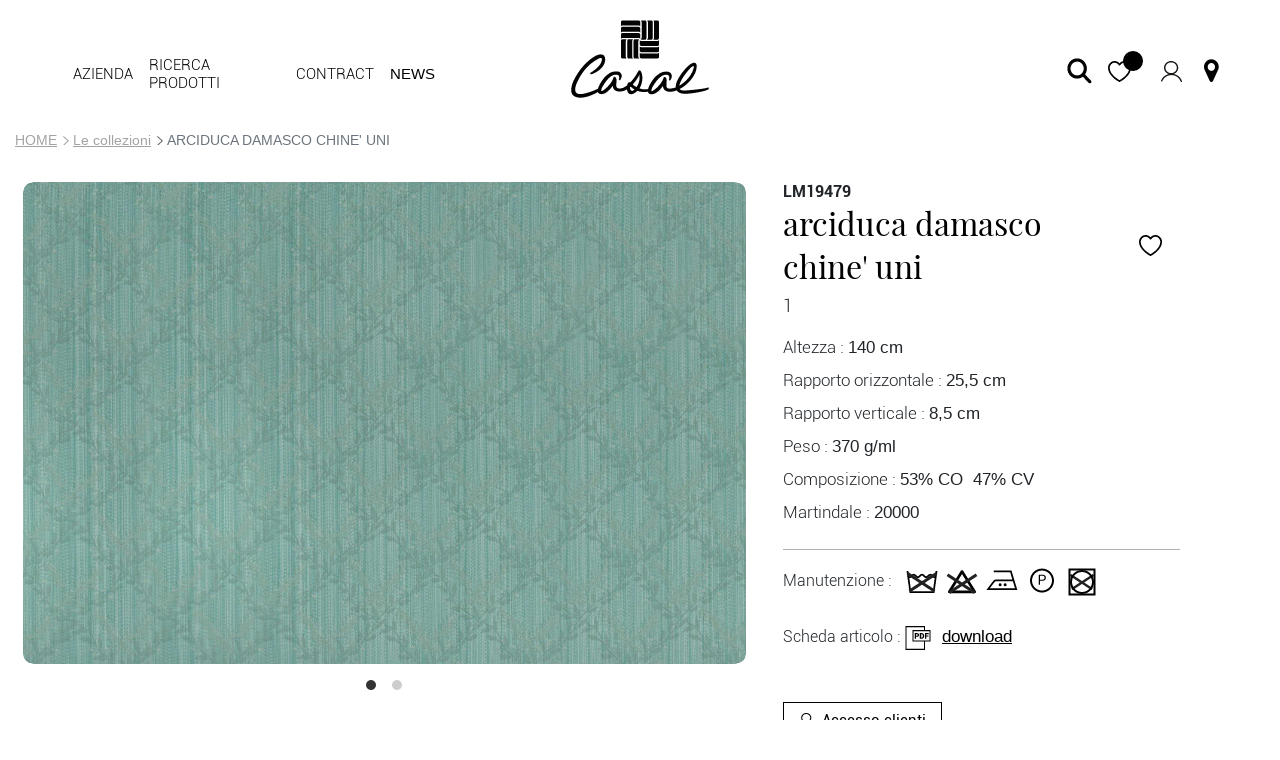

--- FILE ---
content_type: text/html; charset=UTF-8
request_url: https://www.casal.fr/it/2419479/arciduca-damasco-chine-uni.html
body_size: 48731
content:
<!--produit--><!doctype html>
<html lang="it">

    <head>
        <meta charset="utf-8">
        <meta http-equiv="X-UA-Compatible" content="IE=edge">
        <meta name="viewport" content="width=device-width, initial-scale=1, maximum-scale=5, user-scalable=yes">
        <title>ARCIDUCA DAMASCO CHINE' UNI - Casal</title> 
			<meta name="description" content="Damas Fleuri Petit motif"/>
			<meta name="author" content="casal" />
			<meta name="robots" content="index, follow"/>
			<meta name="rating" content="rating"/>
			<meta name="identifier-url" content="https://www.casal.fr/it/"/>
			<meta http-equiv="Content-Type" content="text/html; charset=iso-8859-1"/>
			<base href="https://www.casal.fr/"/>
        
			<meta property="og:url"           content="https://www.casal.fr/it/2419479/arciduca-damasco-chine-uni.html" />
			<meta property="og:type"          content="website" />
			<meta property="og:title"         content="ARCIDUCA DAMASCO CHINE' UNI - Casal" />
			<meta property="og:description"   content="Damas Fleuri Petit motif" />
			<meta property="og:image"         content="https://www.casal.fr/image/LM19479/Softibox/LM19479_1_Z.jpg" />

        <link rel="apple-touch-icon" sizes="180x180" href="assets/images/favicon/apple-touch-icon.png">
        <link rel="icon" type="image/png" sizes="32x32" href="assets/images/favicon/favicon-32x32.png">
        <link rel="icon" type="image/png" sizes="16x16" href="assets/images/favicon/favicon-16x16.png">
        <link rel="manifest" href="assets/images/favicon/site.webmanifest">
        <link rel="mask-icon" href="assets/images/favicon/safari-pinned-tab.svg" color="#5bbad5">
        <meta name="msapplication-TileColor" content="#da532c">
        <meta name="theme-color" content="#ffffff">

        
        <script type="text/javascript" src="./tarteaucitron/tarteaucitron.js"></script>
        <script type="text/javascript" src="./assets/js/cookie.js"></script> <!-- modification 06-09-2021 -->

        <!-- Bootstrap CSS -->

        <!-- <link rel="stylesheet" href="https://maxcdn.bootstrapcdn.com/bootstrap/4.0.0/css/bootstrap.min.css"
            integrity="sha384-Gn5384xqQ1aoWXA+058RXPxPg6fy4IWvTNh0E263XmFcJlSAwiGgFAW/dAiS6JXm" crossorigin="anonymous"> -->
		<!-- <link rel="stylesheet" href="https://cdnjs.cloudflare.com/ajax/libs/jquery-confirm/3.3.2/jquery-confirm.min.css"> -->
		<link rel="stylesheet" href="assets/css/jquery-confirm.css?ver=3.2">
        <link rel="stylesheet" href="assets/css/bootstrap.min.css?ver=3.2">
        <link rel="stylesheet" href="assets/css/main.css?ver=4.4">
        <link rel="stylesheet" href="assets/css/bootstrap-select.min.css?ver=3.2">
        <link rel="stylesheet" href="assets/css/slick.min.css?ver=3.2">
		
		<!-- <link rel="stylesheet" href="assets/css/animate.min.css"> -->
		                
			<link rel="stylesheet" href="assets/css/gallery.css?ver=3.0">   
		
		<style>
			/* temporaire 250423 */
			.modal-monCompte #remise {
				/*font-size: 15px !important;*/
			}
			.underlined-link {
				font-size: 19px;
				text-decoration: none;
				border: none;
				border-bottom: 1px solid #000;
				cursor: pointer;
				background: transparent;
				-webkit-box-shadow: none;
				box-shadow: none;
				display: inline-block;
				color: #000 !important;
				font-family: "Roboto", Arial;
				line-height: inherit;
			}
			.underlined-link:hover {
				opacity:.7;
				text-decoration: none !important;
			}
			/* end temporaire 250423 */
			
			.popup #externalFrame { 
				-ms-overflow-style: none;
				scrollbar-width: none;
				overflow-y: scroll;
			}

			.popup #externalFrame::-webkit-scrollbar {
				display: none;
			}
			
			/* mes informations */
			.tab-panier-container .tab-panier-body li {
				display: -webkit-box;
				display: -ms-flexbox;
				display: flex;
				-webkit-box-align: center;
					-ms-flex-align: center;
						align-items: center;
			}
			.tab-panier-container .tab-panier-header li, .tab-panier-container .tab-panier-body li {
				-webkit-box-flex: 1;
					-ms-flex: 1;
						flex: 1;
				text-align: center;
				-webkit-box-pack: center;
					-ms-flex-pack: center;
						justify-content: center;
			}
			.tab-panier-container .tab-panier-header li:nth-child(7), .tab-panier-container .tab-panier-body li:nth-child(7) {
				min-width: 208px;
			}
			.btn-casal {
				text-decoration: none !important;	
			}	
			.btn-casal:hover {
				opacity: .85;
			}
			.btn-casal.btn-dark {
				color: #fff !important;
			}
			@media screen and (max-width:767px) {
				.tab-panier-container .tab-panier-header li, .tab-panier-container .tab-panier-body li {
					-webkit-box-flex: 0;
					-ms-flex: 0 0 100%;
					flex: 0 0 100%;
					-webkit-box-pack: start;
					-ms-flex-pack: start;
							justify-content: flex-start;
					margin-bottom: 0.25rem;
					width: 100%;
					text-align: left;
					padding-bottom: .25rem;
				}
				.d-flex.justify-content-between.py-2.px-3.tab-panier-line.mb-1 {
					border-bottom: 1px solid #e8e8e8;
				}
				.menu-mes-commandes .tab-content .tab-pane .panel-group .panel.panel-default {
					border-bottom: 1px solid #e8e8e8;
				}
				.tab-panier-container .tab-panier-body li span {
					width: 120px;
					display: inline-block;
					line-height: 100%;
					color: #737373;
				}
				.tab-panier-container .tab-panier-header li:nth-child(7), .tab-panier-container .tab-panier-body li:nth-child(7) {
					min-width: unset;
				}
				.tab-panier-container .tab-panier-header li:nth-child(7), .tab-panier-container .tab-panier-body li:nth-child(7) input {
					max-width: 150px;
				}
			}
		</style>
		<script type="application/ld+json">
		{
		  "@context": "https://schema.org",
		  "@type": "Organization",
		  "name": "Casal",
		  "url": "https://www.casal.fr/",
		  "logo": "https://www.casal.fr/assets/images/logo/logo-casal-white.svg",
		  "contactPoint": {
		    "@type": "ContactPoint",
		    "telephone": "+33 389 37 76 09",
		    "contactType": "SERVICE MARKETING ET COMMUNICATION"
		  },
		  "sameAs": [
		    "https://www.facebook.com/Casal-Tissus-dAmeublement-391419617915804",
		    "https://www.instagram.com/casaltissus/",
		    "https://www.pinterest.fr/casaltissus/",
		    "https://www.youtube.com/channel/UCwTsU6UQuiyJWIjbrGyV0nw"
		    // Ajoutez d'autres réseaux sociaux si nécessaire
		  ]
		}
		</script>
	</head>
	<body id="fiche" class="it">
		<p id="lang" style="display: none;" data-lang="it"></p>
		<p id="isconnected"  style="display: none;" data-connected=""></p>
		
		<!-- navbar -->
		<script> 
			function IEdetection() {
				var ua = window.navigator.userAgent;
				var msie = ua.indexOf('MSIE ');
				if (msie > 0) {
					// IE 10 or older, return version number
					// return ('IE ' + parseInt(ua.substring(
					//   msie + 5, ua.indexOf('.', msie)), 10));
					return true;
				}
				var trident = ua.indexOf('Trident/');
				if (trident > 0) {
					// IE 11, return version number
					var rv = ua.indexOf('rv:');
					// return ('IE ' + parseInt(ua.substring(
					//   rv + 3, ua.indexOf('.', rv)), 10));
					return true;
				}
				var edge = ua.indexOf('Edge/');
				//if (edge > 0) {
					//Edge (IE 12+), return version number
					// return ('IE ' + parseInt(ua.substring(
					//   edge + 5, ua.indexOf('.', edge)), 10));
				   // return true;
				//}
				// User uses other browser
				//return ('Not IE');
				return false; 
			}

			if(IEdetection()){
				var lang="it";
				switch(lang) {
					case "fr":
						alert(" Merci d’utiliser un navigateur moderne (Microsoft Edge, Mozilla Firefox, Google Chrome…) pour un correct affichage du site web. ");
						break;
					case "an":
						alert(" Please use a modern browser (Microsoft Edge, Mozilla Firefox, Google Chrome...) for a correct display of the website. ");
						break;
					case "al":
						alert(" Bitte verwenden Sie einen modernen Browser (Microsoft Edge, Mozilla Firefox, Google Chrome...), um die Website korrekt anzuzeigen. ");
						break;
					case "it":
						alert(" Si prega di utilizzare un browser moderno (Microsoft Edge, Mozilla Firefox, Google Chrome...) per una corretta visualizzazione del sito. ");
					default:
						alert(" Merci d’utiliser un navigateur moderne (Microsoft Edge, Mozilla Firefox, Google Chrome…) pour un correct affichage du site web. ");
				} 
			}
		</script>
		
		<header class="max-width-1585 mx-auto">
			<nav id="navbar" class="navbar navbar-expand-lg navbar-light fixed-top fixed">
				<!-- MENU -->
				<input type="checkbox" id="custom-toggler" style="position: absolute;top: 0;z-index: 100;left: 25px; display: none;">
				<div class="navbar-collapse collapse" id="navbarSupportedContent">
					<ul class="navbar-nav">
						<li class="nav-item active dropdown">

							<a class="nav-link dropdown-toggle" href="#" id="navbarMaison" data-toggle="dropdown"
								aria-haspopup="true" aria-expanded="false" title="Notre maison">
								Azienda
							</a>
							<ul class="dropdown-menu" aria-labelledby="navbarMaison">
								<li class="hoverlined"><a href="/it/20-storia.html" title="La storia">La storia</a></li>
								<li class="hoverlined"><a href="/it/3-creativita.html" title="I valori">I valori</a></li>
								<li class="hoverlined dropdown-submenu"><a href="#" class="dropdown-toggle" id="navbarMarques" data-toggle="dropdown"
									aria-haspopup="true" aria-expanded="false" title="I marchi">I marchi </a>
									<ul class="dropdown-menu submenu" aria-labelledby="navbarMarques">
										<li  class="hoverlined"><a href="/it/25-casal.html"  title="/it/25-casal.html" class="dropdown-item">Casal</a></li>
										<li  class="hoverlined"><a href="/it/24-luciano-marcato.html" title="/it/24-luciano-marcato.html" class="dropdown-item">Luciano Marcato</a></li>
										<li  class="hoverlined"><a href="/it/26-chanee.html" title="/it/26-chanee.html" class="dropdown-item">Chanée</a></li>
										<!-- <li  class="hoverlined "><a href="/21-casal-diffusion.html" title="/21-casal-diffusion.html" class="dropdown-item">Casal Diffusion</a></li> -->
									</ul>
								</li> 
								
							</ul>
						</li>
						<li class="nav-item dropdown">
							<a class="nav-link dropdown-toggle" href="#" id="navbarProduit" data-toggle="dropdown"
								aria-haspopup="true" aria-expanded="false" title="Ricerca prodotti ">
								Ricerca prodotti 
							</a>
							<ul class="dropdown-menu" aria-labelledby="navbarProduit">
								<li class="hoverlined xxx"><a href="/it/product-finder.html" title="Ricerca prodotti ">Ricerca prodotti</a></li>
								<li class="hoverlined"><a href="/it/collection.html" title="Le collezioni">Le collezioni</a></li>
								<li class="hoverlined" ><a href="/it/inspiration.html" data-one="it/risultato.html" title="Le nostre ispirazioni">Le nostre ispirazioni </a></li>
							</ul>
						</li>

						<li class="nav-item hoverlined" >
							<a class="nav-link" href="/it/contract.html" title="contract">contract</a>
						</li>
						<li class="nav-item hoverlined">
							<a class="nav-link cart" href="/it/notizie.html" title="NEWS">
								<span class="position-relative" style="z-index: 0;">
									<span class="count" style="right: -10px; display:none; " id="nombre_notification">0</span>
									NEWS
								</span>
							</a>
						</li>
					</ul>
					<ul class="navbar-nav d-lg-none d-block"  style="display: none;">
						<li class="nav-item cdc">
							<a class="nav-link cart" href="#coup-de-coeur-container" role="button" data-toggle="modal" title="I miei preferiti"><i class="pr-1 fa fa-heart" style="font-size: 18px;"></i> I miei preferiti </a>
						</li>

						<li class="nav-item contact">
							<a class="nav-link pb-0" href="/it/contatti.html" title="Contactez-nous"><i class="pr-1 fa fa-map-marker" style="font-size: 20px;"></i> Contattaci !</a>
						</li>
					</ul>
				</div>
				<!-- END MENU -->
				<div class="navbar-group">
					<a class="navbar-brand" href="https://www.casal.fr/it/" title="Casal">
						<img alt="Casal" src="assets/images/logo/logo-casal.svg" style="display:none">
						<img class="logo-mobile" alt="Casal" src="/assets/images/logo/logo-mobile-01.png" style="display:none; -webkit-filter: brightness(0); filter: brightness(0);">
						<div class="logo-partial" style="display:none">
							<img alt="Casal" src="assets/images/logo/partial/logo-one-01.svg" style="display: none;margin: auto;" width="150" height="35">
							<img alt="Casal" src="assets/images/logo/partial/logo-one-02.svg" style="display: block;width: 139px;margin: auto;" width="139" height="85">
						</div>
						<div class="logo-partial2">
                            <img alt="Casal" src="assets/images/logo/partial/logo-cigle.svg" style="display: block;width: 39px;margin: auto; -webkit-filter: brightness(1%); filter: brightness(1%);" class="" width="39" height="39">
                            <img alt="Casal" src="assets/images/logo/partial/logo-lettre.svg" style="display: block;width: 139px;margin: auto;-webkit-filter: brightness(1%); filter: brightness(1%);" width="139" height="44">
                         </div>
					</a>

					

					<label for="custom-toggler" style="position: absolute;left: 25px;cursor: pointer; margin:0; display: none;">
						<div id="nav-icon3">
							<span></span>
							<span></span>
							<span></span>
							<span></span> 
						</div>
					</label>
					<!-- <button class="navbar-toggler collapsed" type="button" data-toggle="collapse"
						data-target="#navbarSupportedContent" aria-controls="navbarSupportedContent" aria-expanded="false"
						aria-label="Toggle navigation">
						<span class="navbar-toggler-icon"></span>
					</button> -->
				</div>
				<div class="nav-group right">
					<!-- <input type="checkbox" style="display: none;" id="open-search-slot">
					<label class="btn my-2 my-sm-0 bg-transparent btn-search-pc" for="open-search-slot"><i class="sp-icon right finder-blk"></i></label> -->

					<input type="checkbox" id="shearch-navbar" style="display: none;">
					<form action="it/risultato.html" method="post" id="form_header_search" name="txtSearch" class="form-inline search-form md my-2 my-lg-0">
							<input id="input_header_search" name="txtSearch" class="form-control w-100" type="search" aria-label="Search" placeholder="Cerca" autocomplete="off" style="display: none;">
							<button id="loupe" class="btn my-2 my-sm-0 bg-transparent" type="submit">
								<i class="sp-icon right finder-blk"></i>
							</button>
					</form>
					
					
					<label class="btn my-sm-0 bg-transparent btn-search-mob" style="display: none;" for="shearch-navbar">
						<i class="sp-icon right finder-blk"></i>
					</label>
					<ul class="navbar-nav position-relative" id="access-favourite">
						<li class="nav-item pl-0 dn-md" style="display:none;" >
							<a href="javascript:popup('#popupMonpanier')" class="nav-link mon-panier"  title="Mon panier" onclick="appel('listecdepanier',false);">
								<span class="sp-icon right cart cart1 cart-o-blk" >
									<span class="count" id="js-nb-panier"></span>
								</span>
							</a>
						</li>
						<li class="nav-item pl-0 dn-md">
							<a href="#coup-de-coeur-container" role="button" data-toggle="modal" class="nav-link" href="#"  title="I miei preferiti">
								<img src="assets/images/favorite.svg" alt="Coups de coeur" style="display: none;">
								<span class="sp-icon right heart-o-blk cart cart1" >
									<span class="count js-coup-de-coeur"></span>
								</span>
							</a>
						</li>
						<li class="nav-item dropdown show" id="compte-conteneur">

							<a class="nav-link" href="#" id="mon_compte" title="Il mio account" data-toggle="modal" data-target="#login-modal" style="display:block;" ><img src="assets/images/profile.svg" alt="Il mio account" width="21" height="21"  ></a>

							<a class="nav-link dropdown-toggle compte-connected"  href="#" title="Il mio account connesso" data-toggle="dropdown" aria-haspopup="true" aria-expanded="true" style="display:none;">
								<!-- <img src="assets/images/profile-blk.svg" alt="Il mio account" width="21" height="21" > -->
								<img src="assets/images/profile.svg" alt="Il mio account" width="21" height="21" >
							</a>

							<div class="dropdown-menu megamenu border-0 br-0 " role="menu" data-bs-popper="none" style="display:none;" >
								<div class="row">
									<div class="col-lg-3 col-6 px-1 ml-auto">
										<div class="col-megamenu left-mega-menu">
											
											<ul class="frozen list-unstyled d-flex">
												<!-- <li class="link command text-center">
													<a href="/it/commander.html" title="Ordina">
														<i class="sp-icon right cart-w md mx-auto d-block"></i>
														<span>Ordina</span>
													</a>
												</li>

												<li class="link reserve-w md text-center"> <a href="/it/commander.html"
														title="Riserva"><i
															class="sp-icon right stock-w mx-auto d-block">
														</i> <span>Reserva</span> </a> </li>

												<li class="link sample text-center"> <a href="/it/commander.html"
														title="Richiedi un campione A5"><i
															class="sp-icon right a5-w md mx-auto d-block">
														</i> <span>Richiedi un campione A5</span> </a> </li>

												<li class="link sample text-center"> <a href="/it/commander.html"
														title="Verifica lo stock"><i
															class="sp-icon right stock-w md mx-auto d-block">
														</i> <span>Verifica lo stock</span> </a> </li> -->
											</ul>
										</div>  
									</div>
									<div class="col-lg-4 col-6 px-1">
										<div class="col-megamenu right-mega-menu">
											
											<ul class="list-unstyled">
												
												<li class="link"> <a href="#" title="account" data-toggle="modal" data-target="#myModal"><i class="mr-2 fa text-center fs-18 fa-user"></i> <span>Il mio conto</span></a> </li>
												<li class="command" style="display:block"> <a href="/it/2419479/arciduca-damasco-chine-uni.html#"
														onclick="appel('listecde_metrage',false);"
														title="I miei ordini"> <i class="sp-icon right reserve-w d-block mr-2"></i> I miei ordini</a> </li>
														
												<li class="command" style="display:;"> <a href=""
														onclick=""
														title="Promo -20%"><i class="mr-2 fa fa-bullhorn text-center fs-18"></i> Promo -20% </a> </li>
												<li class="command" style="display:block"> <a href="/it/2419479/arciduca-damasco-chine-uni.html#" data-toggle="modal" data-target="#modal-mes-factures"
														onclick=""
														title="Le mie fatture"><i class="mr-2 fa text-center fs-18 fa-file-text-o"></i>Le mie fatture </a> </li>
														
											
												<!--<li class="reservation"> <a href="/it/2419479/arciduca-damasco-chine-uni.html#"
														onclick="appel('listecde_reserve',false);"
														title="Le mie riserve}"><i class="sp-icon right reserve-w d-block mr-2"></i> Le mie riserve</a> </li>
												<li class="sample"> <a href="/it/2419479/arciduca-damasco-chine-uni.html#"
														onclick="appel('listecde_ech',false);"
														title="I miei campioni"><i class="sp-icon right echantillon-w d-block mr-2"></i> I miei campioni</a> </li>-->
												<li class="command stock store" style="display:none;">
													<a href="/store.html"
														title=""><i
															class="sp-icon right store-w md mr-2"> </i>
														<span></span>
													</a>
												</li>

												<li class="logout"> <a href="/deconnexion.html"
														title="Disconnessione"><i class="mr-2 fa text-center fs-18 fa-power-off"></i> Disconnessione</a> </li>
											</ul>
										</div>  
									</div>
										
									
								</div><!-- end row --> 
							</div>

						</li>

						<li class="nav-item contact-icon px-0 d-md-block d-none">
							<a class="nav-link d-flex align-items-center justify-content-center" href="/it/contatti.html" title="Contattaci !"><i class="fa text-center fa-map-marker fs-18 text-black" style="font-size: 26px !important;"></i></a>
						</li>
						
						<li class="link account position-absolute" style="display:none;pointer-events: none;">  
							<span class="ff-roboto-medium">Ciao <span class="d-md-none d-inline"> !</span> <span class="d-md-inline-block d-none"></span> </span> 
						</li>
					</ul>
					<!-- <div id="langue-selecteur" class="navbar-nav dropdown ">
						<select class="selectpicker" data-width="fit" onChange="window.location.href=this.value">
							<option data-content='<span class="flag-fr "></span>' value=''></option>
							<option data-content='<span class="flag-fr "></span>' value=''></option>
							<option data-content='<span class="flag-uk "></span>' value=''></option>
							<option data-content='<span class="flag-it "></span>' value=''></option>
							<option data-content='<span class="flag-de "></span>' value=''></option>
						</select> 
					</div> -->
				</div>
				<div class="hp-navbar-bg" style="display: none;"></div> 
				
			</nav>
			

		<!-- connexion modal -->
		<div tabindex="-1" role="dialog" id="login-modal" class="modal fade sendmail modal-casal"
			aria-labelledby="sendmail" style="display: none;" aria-hidden="true">
			<div class="modal-dialog br-0" role="document">
				<div class="modal-content br-0">
					<form class="form form-casal search-form md" target="content01" name="infos_login" method="post"
						action="login.php?url=https://www.casal.fr/" id="infos_login" > <!--onsubmit="affiche_bloc('connexion',event) "https://www.casal.fr:443/it/2419479/arciduca-damasco-chine-uni.html-->
						<input type="hidden" name="fonction" value="id_client">
						<input type="hidden" name="lang" value="it">
						<div class="modal-header">
							<div class="modal-title bmodal-title h3" id="exampleModalLabel">Log in  <a href="/inscription.html"> o crea un account</a>  </div>
							<button type="button" class="close btn-casal btn-casal-black btn-casal-close rounded-circle"
								data-dismiss="modal" aria-label="Close">
								<span aria-hidden="true"></span>
							</button>
						</div>

						<div class="modal-body p-4">
							<!-- FORM LOGIN -->
							<div class="form-group">
								<label class="col-form-label" for="code-client">Codice cliente *</label>
								<input type="text" class="form-control" id="code-client" name="client" value="" size="10"
									required="">
								<div class="invalid-feedback">Grazie per aver riempito correttamente questo campo!</div>
							</div>

							<div class="form-group">
								<label class="col-form-label" for="mdp">Password *</label>
								<input type="password" class="form-control" id="mdp" name="mot_de_passe" value="" size="15"
									required="">
								<div class="invalid-feedback">Merci de vérifier le mot de passe !</div>
							</div>
							<small>*Campi obbligatori</small>
							<div class="text-center">
								<span id="login-failed" style="color:red;display:none;">Password errata</span>
								<span id="login-loading" style="display:none;background:url(/assets/images/loading.gif) center center no-repeat;background-size: contain;width:40px;height:40px;vertical-align: middle;"> </span>
							</div>

						</div>
						<div class="modal-footer bmodal-footer">
							<a href="/inscription.html"> Creare un account</a>
							<!--button type="button" data-dismiss="modal" class="btn btn-casal border-0 position-static">Creare un account</button-->
							<button class="btn btn-primary btn-casal btn-casal-black border-0 position-static">Logins</button>
						</div>
					</form>
				</div>
			</div>
		</div>
		<!-- refonte espace client 2023 -->
		<!-- infos modal -->
		

		 <div class="modal modal-casal fade" id="modal-mes-factures" role="dialog">
			<div class="modal-dialog br-0" style="max-width: 991px;">
			
			  <!-- Modal content-->
			  <div class="modal-content br-0 bg-white">
				
					
					<input type="hidden" value="it" name="lang">
					
					<div class="modal-header">
						<div class="modal-title h3"> <i class="mr-2 fa text-center fa-file-text-o"></i></d><button type="button" class="close btn-casal btn-casal-black btn-casal-close rounded-circle" data-dismiss="modal"><span aria-hidden="true"></span></button>
						
						</div>
					</div>
					<div class="modal-body p-4">
						<!-- <h3 class="text-center">Mes informations :</h3> -->
						<!-- CODE STATIQUES PANIER START -->
						
						<div class="tab-panier-container">
							<div class="tab-panier-header d-none d-md-block">
								<ul class="d-flex justify-content-between py-2 px-md-2 px-0 tab-panier-line mb-1 flex-md-row flex-column align-items-md-center align-items-start list-unstyled">
									<li></li>
									<li></li>
									<li></li>
									<li></li>
									<li></li>
									<li></li>
								</ul>
							</div>
							<div class="tab-panier-body">
								 
								<!-- bloc ajoutDansPanier start -->

							</div>
						</div>
						<!-- CODE STATIQUES PANIER END -->
					</div>
					<div class="modal-footer justify-content-center mb-3 flex-column">
						<div class="mb-4 mt-2" style="text-align: center;">  </div>
						<button id="btn-fermer-compte" type="button" data-dismiss="modal" class="btn btn-casal border-0">Creare un account</button>
						
					</div>
				
			  </div>
			  
			</div>
		 </div>
		 <div id="externalFrameChristmas" class="modal fade" data-easein="" tabindex="-1" role="dialog"
		 aria-labelledby="" aria-hidden="true">
		 <div class="modal-dialog">
			 <div class="modal-content br-0">
				 <div class="modal-header d-none">
					 
				 </div>
				 <div class="modal-body p-0">
					 <div class = "container-btn-close">
						 <button type="button" data-dismiss="modal" aria-hidden="true" style=""
						 class="close btn-casal btn-casal-black btn-casal-close rounded-circle  removecollection">
						 ×
					 </button>
					 </div>
					 <div class = "container-content-popup-happy d-flex">
						 <img src="" alt="" class="image-happy-christmas" style="width:100%">
					 </div>
				 </div>
				 <div class="modal-footer d-none">
					 
				 </div>
			 </div>
		 </div>
	 	</div>
		</header>
		<form name="cmd_reservation" method="post" target="content01" >
			<input type="hidden" value="" name="fonction">
			<input type="hidden" name="lang" value="it">
			<input type="text" name="client" value="">
			<input type="text" name="mot_de_passe" value="">
			<!-- modification 27-70-2022 - VOIR PLUS -->
			<input type="hidden" value="0" name="nb1">
			<input type="hidden" value="10" name="nb2">
			<!-- end modification 27-070-2022 - VOIR PLUS -->
		</form>


		
		  <style>
			  .summary {
				  display: none;
			  }

			  .post {
				  margin-top: 10rem;
				  cursor: pointer;
			  }
		  </style>

		  <script>		  
		  	function show_password() {
			  var x = document.getElementById("passe");
			  if (x.type === "password") {
			    x.type = "text";
			  } else {
			    x.type = "password";
			  }
			} 

		  </script>
		  <div id="main">
        <!-- POPUP AQUACLEAN -->
        <form name="form_aquaclean" method="post" target="content01" >
            <input type="hidden" value="" name="fonction">
            <input type="hidden" name="lang" value="it">
        </form>
        <div class="container">
            <nav aria-label="breadcrumb">
                <ol class="breadcrumb m-0">
                    <li class="breadcrumb-item"><a href="/it/">HOME</a></li>
                    <li class="breadcrumb-item"><a href="/collection.html">Le collezioni</a></li>
                    <li class="breadcrumb-item" style="display:none;"><a href=""></a></li>
                    <li class="breadcrumb-item active" aria-current="page">ARCIDUCA DAMASCO CHINE' UNI</li>
                </ol>
            </nav>
            <div class="showcase-wrapper">
                <section class="details-produit">

                    <div class="row">
                        <div class="col-12 col-lg-8">
                            <div class="thumb-previewer izoomify-container" id="zoom_image">
                                <span class="txt_promo_image" style="display:none;"></span>
                                <div class="slider" id="caroussel_image_product" role="toolbar">
                                    <div class="slide-content">
                                        <div class="img-container">
                                            <img src="/image/LM19479/Softibox/LM19479_1_N.jpg?v=20250416"
                                            data-izoomify-url-test="/image/LM19479/Softibox/LM19479_1_N.jpg?v=20250416"
                                            alt="Image To Zoom" data-izoomify-magnify="2.5" id="image_zoom"/>
                                        </div>
                                    </div>
                                    <div class="slide-content " >
                                        <div class="img-container">
                                            <img src="./image/LM19479/Softibox/LM19479_1_Z.jpg" id="image_zoom_plus"/>
                                        </div>
                                    </div>
                                    
                                    

                                </div>
            
                                
                                
                            </div>
                            <!--ul class="rs list-unstyled d-flex container pt-4" id="#shareBlock">
                                <li class="mr-1">
                                    <a  target="_blank" href="http://pinterest.com/pin/create/button/?url=https://www.casal.fr/it/2419479/arciduca-damasco-chine-uni.html&media=https://www.casal.fr/image/LM19479/Softibox/LM19479_1_N.jpg" title="Pinterest">
                                        <i class="x-icon left pinterest"></i>
                                    </a>
                                </li>
                                
                                <li class="mx-1 " >
                                    <a target="_blank" href="https://www.facebook.com/sharer.php?u=https://www.casal.fr/it/2419479/arciduca-damasco-chine-uni.html" title="facebook">
                                        <i class="x-icon left facebook "></i>
                                    </a>
                                </li> 
                            </ul-->


                        </div>
                        <div class="col-12 col-lg-4" id="datasheet">
                                <div class="produit-id">
                                    LM19479
                                </div>
                                <h1 class="produit-nom h1">
                                    ARCIDUCA DAMASCO CHINE' UNI
                                    <button id="addSelection" onclick="addToSelection_refonte(event);" title="Coups de coeur" class="px-3 cart-btn">
                                        <i class="sp-icon right heart-o-blk "></i>
                                    </button>
    
                                </h1>
                                <div class="produit-nom2" id="coloris_article">
                                    1
                                </div>
                                
                                <div class="promo mb-2 ff-roboto-light" style="display:none; color: #ff0000;font-size: 30px;"></div> 
                                <div id="fiche_text"  class="mb-3" style="display:none;">
                                  <span class="ff-roboto-light" style="color:red">* </span> 
                                </div>  
                                
    
                                <ul class="produit-caracteristiques list-unstyled">
                                    <li>  <span><a href=""></a></span> <span><a href=""></a></span> <span><a href=""></a></span></li>
                                    <li>Altezza :   <span>140 cm</span></li>
                                    <li>Rapporto orizzontale :   <span>25,5 cm</span></li>
                                    <li>Rapporto verticale :   <span>8,5 cm</span></li>
                                    <li>Peso :   <span>370 g/ml</span></li>
                                    <li > Composizione :  <span>53% CO&nbsp;&nbsp;47% CV&nbsp;&nbsp; </span></li>
                                    <li>Martindale :   <span>20000</span></li>
                                </ul>
                                <section class="footer">
                                    <div class="produit-proprietes list-unstyled">
                                        
                                        <div style="display:none;">
                                            <div class="label ff-roboto-light">
                                                Proprietà : 
                                            </div>
    
                                            <ul class="list-unstyled m-0">
                                                <!--
                                                <li class="x-icon  left wrapper">
                                                <div class="tooltip"></div>
                                            </li>
                                                -->
    
                                                <!--
                                                <li class="x-icon  left wrapper">
                                                    <div class="tooltip"></div>
                                                </li>
                                                -->
    
                                                <!--
                                                <li class="x-icon   left wrapper" >
                                                    <div class="tooltip">: </div>
                                                </li>
                                                -->
                                                
                                                <!--
                                                <li class="x-icon   left wrapper">
                                                    <div class="tooltip " id="aqua"></div>
                                                </li>
                                                -->
    
                                                <!--
                                                <li class="x-icon   left wrapper">
                                                    
                                                    <div class="tooltip"></div>
                                                </li>
                                                -->
                                                
                                                <li class="x-icon  left wrapper">
                                                    
                                                    <div class="tooltip"></div>
                                                </li>
                                                
                                                <!--
                                                <li class="x-icon  left wrapper">
                                                    
                                                    <div class="tooltip " id="casal-eco"></div>
                                                </li>
                                                -->
                                            

                                            
                                                
                                                <li class="x-icon  left wrapper">
                                                    
                                                    <div class="tooltip" ></div>
                                                </li>
                                                
                                                <!--modif Tsiory 300924-->
                                                <!--
                                                <li class="x-icon  left wrapper">
                                                    
                                                    <div class="tooltip " id="tenture-mural"></div>
                                                </li>
                                                -->
                                                <!--
                                                <li class="x-icon  left wrapper">
                                                    
                                                    <div class="tooltip " id="usage-deco"></div>
                                                </li>
                                                -->
                                                
                                            </ul>
                                        </div>
                                        
                                        <div>
                                            <div class="label ff-roboto-light">Manutenzione : </div>
                                            <ul class="list-unstyled m-0">
                                                <li class="washing x_2"></li>
                                                <li class="whitening x_2"></li>
                                                <li class="ironing x_4"></li>
                                                <li class="dryCleaning x_4"></li>
                                                <li class="drying x_4"></li>
                                            </ul>
                                        </div>
                                        <div >
                                            <div class="label ff-roboto-light">Scheda articolo : </div>
                                            <i class="washing x_2"></i> <a href="./image/LM19479/Softibox/LM19476 - 92 ASBURGO DAMASCO CHINE' UNI.pdf" class="fs-20 text-underline text-black"
                                                download><i class="x-icon pdf left mr-2"></i>download</a>
                                        </div>
    
                                        <!--download=""-->
                                        <div style="display:none;">
                                            <div class="d-flex">
                                                <div class="label ff-roboto-light" style="padding-top: 0;">Immagini : </div>
                                                <a href="" class="text-underline fs-20"><img src="assets/images/image-gallery.png" style="width: 25px;" class="mr-3"><span class="ff-roboto-medium text-uppercase"></span>Download</a>
                                            </div>
                                         </div>
                                         <!--Modif Tsiory 300924 certificat non feu-->
                                        <div style="display:;"   class="certificat_non_feu">
                                            <!--
                                        
                                            <div class="d-flex">
                                                <div class="label ff-roboto-light" style="padding-top: 0;"> Certificati ignifughi : </div>
												<div class="certificat_non_feu_list" >
                                                
                                            	</div> 
                                            </div>
                                        
                                            -->
                                         </div>
    
                                    </div>
                                </section>
                            

                            <button style="display:block!important;color:#000" class="btn btn-casal d-flex align-items-center ff-roboto btn-bordered-black fs-18" data-toggle="modal" data-target="#login-modal"><img src="assets/images/profile.svg" alt="Mon compte" class="mr-2" width="15" height="15">Accesso clienti</button>

                        </div>
                    </div>

                    
                </section>

                <!-- new place bouttons refonte espace client -->
                <div class="btn-fiche-group d-flex align-items-center justify-content-center mb-4">
                    
                    <section class="subfooter" style="display:none;">
                        <ul class="myPanelLinks list-unstyled pl-0 d-flex flex-wrap mb-0 justify-content-center">
                            <li class="link sample" style="display:none;"   >  
                                <button class="btn-casal btn btn-bordered-black ff-sans-serif" title="Verifica lo stock" data-toggle="modal" data-target="#checkStock"><i class="sp-icon right stock-w mr-2 float-left">
                                
                            </i>  </button> 
                            </li>
                            <li class="link stock" style="display:block;">
                                <a id="verifstock" class="btn-casal btn btn-bordered-black" title="Verifica lo stock" onClick="appel_cmd('stock_reel',false);">
                                   <i class="sp-icon right stock-w mr-2 float-left">
                                
                            </i> Verifica lo stock 
                                </a>
                            </li>
                           <li class="link reserve" style="display:block;">
                                <a class="btn-casal btn btn-bordered-black ff-sans-serif" title="Riserva" data-toggle="modal" data-target="#commande-modal" onClick="openForm('reserve',false);" >
                                   <i class="sp-icon right reserve-w mr-2 float-left">
                                
                            </i> Riserva
                                </a>
                            </li>
                            <li class="link command" style="display:block;">
                                <a class="btn-casal btn btn-bordered-black ff-sans-serif" title="Ordina" data-toggle="modal" data-target="#commande-modal" onClick="openForm('commande',false);"  >
                                  <i class="sp-icon right cmd-w mr-2 float-left">
                                
                            </i> Ordina
                                </a>
                            </li>
                            
                            <li style="display:none;" class="not-fr">
                                <a class="btn-a5-request btn-casal btn btn-bordered-black d-flex justify-content-center align-items-center" title="Richiedi un campione A5" onClick="addA5ToCart('ajout_panier','comflash','');"  >
                                    <i class="sp-icon right echantillon-w mr-2 float-left"></i>
                                    <span class="echantillon">Richiedi un campione A5</span>
                            </a>
                        </li>
                        
                        </ul>
                    </section>
                </div>
    
                <section class="coloris-disponibles"> 
                    <h2 class="h2 text-center mb-0">Colori disponibili (1)</h2>
                    <div class = "txt-variation-couleur text-center">
                        <small>È possibile che si riscontri una variazione di colore da una produzione all’altra. Per maggiore sicurezza, richiedere eventualmente un controcampione dello stock disponibile.</small>
                    </div>
                    <div class="coloris-container d-flex">
                        <div class="thumb-img row">
                            
                            <a class="coloris col load-more" href="/image/LM19479/Softibox/LM19479_1_N.jpg?v=20250416" title="coloris" id=2419479-1>
                                <div class="colors-image"><img alt=" "
                                        data-src="/include/timthumb.php?w=164&src=/image/LM19479/Softibox/LM19479_1_N.jpg&v=20250416" src="/images/transparent.png" class="lazyload">
                                </div>
                                <div class="label text-center">1  </div>
    
                            </a>
                            
                            
                           
                        </div>
                    </div>
    
                    <div id="seeMore" class="text-center voir-plus" style="display:none;">Più colori</div>
                </section>
            </div>

            

            <section class="en-situation" >
                <h2 class="h2 text-center">Ispirazioni</h2>
                <div class="row img-gallery-magnific">
                    
                    <div class="col-md-4 magnific-img">
                        <a class="image-popup-vertical-fit" href="/image/LM19479/Softibox/LM19479_Situation_1.jpg?v=20250416" title="en situation">
                            <div class="bordered-rad-10 overflow-hidden"><img data-src="/image/LM19479/Softibox/LM19479_Situation_1.jpg?v=20250416" src="/images/transparent.png" alt="en situation" class="object-fit-cover lazyload"></div>
                        </a>

                    </div>
                    
                    <div class="col-md-4 magnific-img">
                        <a class="image-popup-vertical-fit" href="/image/LM19479/Softibox/LM19479_Situation_2.jpg?v=20250416" title="en situation">
                            <div class="bordered-rad-10 overflow-hidden"><img data-src="/image/LM19479/Softibox/LM19479_Situation_2.jpg?v=20250416" src="/images/transparent.png" alt="en situation" class="object-fit-cover lazyload"></div>
                        </a>

                    </div>
                    
                    <div class="col-md-4 magnific-img">
                        <a class="image-popup-vertical-fit" href="/image/LM19479/Softibox/LM19479_Situation_3.jpg?v=20250416" title="en situation">
                            <div class="bordered-rad-10 overflow-hidden"><img data-src="/image/LM19479/Softibox/LM19479_Situation_3.jpg?v=20250416" src="/images/transparent.png" alt="en situation" class="object-fit-cover lazyload"></div>
                        </a>

                    </div>
                    
                    <!-- <div class="col-md-4 magnific-img">
                        <a class="image-popup-vertical-fit" href="assets/images/produits/fiche-produit/en-situation/5149_Situation.jpg" title="en situation">
                            <div class="bordered-rad-10 overflow-hidden"><img src="assets/images/produits/fiche-produit/en-situation/5149_Situation.jpg" alt="en situation" class="object-fit-cover"></div>
                        </a>

                    </div>
                    <div class="col-md-4 magnific-img">
                        <a class="image-popup-vertical-fit"
                            href="assets/images/produits/fiche-produit/en-situation/5149_Situation.jpg"
                            title="en situation">
                            <div class="bordered-rad-10 overflow-hidden"><img
                                    src="assets/images/produits/fiche-produit/en-situation/5149_Situation.jpg"
                                    alt="en situation" class="object-fit-cover">
                            </div>
                        </a>
                    </div>
                    <div class="col-md-4 magnific-img">
                        <a class="image-popup-vertical-fit"
                            href="assets/images/produits/fiche-produit/en-situation/5149_Situation.jpg"
                            title="en situation">
                            <div class="bordered-rad-10 overflow-hidden"><img
                                    src="assets/images/produits/fiche-produit/en-situation/5149_Situation.jpg"
                                    alt="en situation" class="object-fit-cover">

                            </div>
                        </a>
                    </div> -->
                </div>
            </section>
			
        
            <section class="meme-collection" style="display:none;">
                <h2 class="h2 text-center"> </h2>
                <div class="row">
                    
                    

            </section>

        </div>

        <!-- section renseignements -->
        <section class="besoin-de-renseignements position-relative">
            <div class="container-fluid">
                <div class="row">
                    <div class="col-12 bg-container">
                        <div class="box-caption">
                            <div>
                                <h2 class="text-center">Ulteriori informazioni ?</h2>
                                <p class="ff-roboto-light lh-140 text-center">Se non riesci a trovare quello che stai cercando sul nostro sito web, o se hai bisogno di ulteriori informazioni, inviaci un'email a uno degli indirizzi qui sotto.</p><a href="/it/contatti.html" title="Contattaci !" class="btn-visit text-uppercase mt-3 hoverlined mb-2">Contattaci !<span class="sp-icon r-arrow right"></span></a>
                            </div>
                        </div>
                    </div>
                </div>
            </div>
        </section>
        <!-- END SECTION RENSEIGNEMENT/CONTACTEZ-NOUS -->

    </div>
	
	<!-- IFRAME POPUP -->
<!-- <div id="externalFrame" class="popin"> <a href="javascript:void(0)" title="fermer" class="close freeze"></a>
    
    
    <iframe frameborder="0" align="top" width="1000" id="id_iframe" class="frame01" marginheight="0" marginwidth="0" name="content01"  onload="adjustIframeHeight(this)" scrolling="no"> </iframe>
    <div class="action-in-pop d-flex justify-content-center flex-wrap" id="stock_btn" style="position: relative; /* top: -45px;margin-top: 7%; */">  
        <div class="reserver-1 p-2"  itemprop="commande" id="cmd_btn_stock" style="display:none;">
            <a class="btn-casal btn btn-bordered-black px-3 d-flex align-items-center"  data-toggle="modal" data-target="#commande-modal"  onclick="openForm('commande',false)" title="Commander" id="commande-popup"><i class="sp-icon right cmd-w mr-2 float-left">
                                        
            </i> Ordina</a>  
        </div> 
        <div class="commande-1 p-2"  itemprop="reserve" id="reserve_btn_stock" style="display:none;">
            <a class="btn-casal btn btn-bordered-black px-3 d-flex align-items-center" data-toggle="modal" data-target="#commande-modal" onclick="openForm('reserve',false)" title="R&eacute;server" id="reserve-popup"><i class="sp-icon right reserve-w mr-2 float-left">
                                        
            </i> Riserva</a> 
        </div>
    </div>
</div> -->

<!-- END IFRAME -->

    <!-- modification 19-11-2021 - FORMULAIRE COMMANDE/RESERVATION -->

    <div id="checkStock" class="modal fade modal-casal">
        <div class="modal-dialog">
            <div class="modal-content">
                <form class="form form-casal" name="cmd_reservation_interne" method="post" target="content01" >
                    <div class="modal-header">
                        <h3 class="h3">Specifica il metraggio richiesto</h3>

                        <button type="button" class="close btn-casal btn-casal-black btn-casal-close rounded-circle" data-dismiss="modal" aria-label="Close">
                            <span aria-hidden="true"></span>
                        </button>
                    </div>
                    <div class="modal-body">
                                <input type="hidden" value="" name="fonction">
                                <input type="hidden" value="" name="client">
                                <input type="hidden" value="" name="mot_de_passe">
                                <!--Modification Habib 10-03-2025-->
                                <input type="hidden" value="" name="reference" data-non-sampleable = false class="custom-article-references">
                                <!--End Modification Habib-->
                                <input type="hidden" value="1" name="coloris">
                                <input type="hidden" value="" name="ref_prod">
                                <input type="hidden" value="ARCIDUCA DAMASCO CHINE' UNI" name="art_nom">
                                <input type="hidden" value="1" name="art_colori">
                                <input type="hidden" value="" name="nbPieces">
                                <input type="hidden" value="it" name="lang">
								<input type="hidden" value="" name="vendu_unite">
                                
                                <input type="hidden" value="" name="nom">
								<input type="hidden" value="" name="adresse1_client">
                                <input type="hidden" value="" name="adresse2_client">
                                <input type="hidden" value="" name="code_postal_client">
                                <input type="hidden" value="" name="ville_client">
                                <input type="hidden" value="" name="pays">
								<!-- modif 06-04-2020 -->
								<input type="hidden" value="" name="pays_session">
                                <!-- modif 07-12-2022 -->
                                <input type="hidden" value="" name="unite_client">
                                <input type="hidden" value="" name="devise_client">
                                            
                                <input type="hidden" value="" name="tel_client">
                                <input type="hidden" value="" name="mobile_client">
                                <input type="hidden" value="" name="e_mail_client">
                                <input type="hidden" value="" name="tarif">
                                <input type="hidden" value="" name="tarif_net">
                                <input type="hidden" value="" name="remise">
                                <input type="hidden" value="" name="commentaire">
                                <input type="hidden" value="" name="devise">
                                <input type="hidden" value="" name="tarif_euro"> <!-- modification 15-06-2021 -->
                                            
                                <input type="hidden" value="" name="statutPanier">
                    
                                <!-- traduction etat stock -->
                                <input type="hidden" value="Disponibile" name="etat_dispo">
                                <input type="hidden" value="Disponibile in 2 o più tagli" name="etat_dispo_spp">
                                <input type="hidden" value="Preavviso : settimana #delai#" name="etat_delaiprevu">
                                <input type="hidden" value="Consegna da confermare" name="etat_sansdelai">
								
								<input type="hidden" value="" name="stock_message">
								
								<input type="hidden" value="" name="idcoloris">
								<input type="hidden" value="1" name="coloris_res">
								
								<input type="hidden" value="" name="ref_cmd">
								
								<input type="hidden" value="2" name="origine_cmd">
								
								<input type="hidden" value="" name="longueur_res">

								
            
                                <!-- <input type="hidden" name="longueur" value=""> -->
								<!-- MODIFICATION 05-07-2021 - ARTICLE VENDU A L'UNITE -->
								<input type="hidden" value="prix au metre" name="prix_au_metre">
								<!-- END MODIFICATION 05-07-2021 -->
								
								<!-- modification 23-04-2021 -->
								<input type="hidden" value="" name="and_classe">
								<!-- end modif -->

                                <!-- modification 16-05-2022 -->
                                <input type="hidden" value="" name="email_client">
                                <!-- end modification 16-05-2022 -->
								
								<input type="hidden" value="Per la tua richiesta di prenotazione, è stata inviata una e-mail all'ufficio commerciale" name="demande_reservation">
								
								<!-- modification 29-06-2022 - REMISE -->
								<input type="hidden" value="" name="remise_article">
								<!-- end modification 29-06-2022 - REMISE -->
        
                                <div class="form-group form-inline">
                                    <label for="longueur">Quantità (ml):</label>
                                    <input type="text" size="10" name="longueur"   id="longueur" class="box3 form-control">
                                </div>
                    
                    </div>
                    <div class="modal-footer text-center d-flex justify-content-center">
                        <button class="btn btn-casal border-0 mx-2 my-3" type="button" data-dismiss="modal">Fermer
                        </button>
                        <button class="btn btn-primary btn-casal btn-casal-black border-0" type="button" onClick="appel_cmd('stock',false);" value="Conferma   " >Conferma   </button>
                    </div>
                </form>
            </div>
        </div>
    </div>
    <div id="commande-modal" class="modal fade modal-casal">
        <div class="modal-dialog br-0" role="document">
            <div class="modal-content br-0">
                <div class="modal-header">
                    
                    <h3 class="title h3 text-center mb-0 w-100" id="titleFormCmd">IL TUO ORDINE</h3>
                    <h3 class="title h3 text-center mb-0 w-100" id="titleFormReservation">LA TUA RISERVA</h3>
                    <button type="button" class="close btn-casal btn-casal-black btn-casal-close rounded-circle" data-dismiss="modal" aria-label="Close">
                        <span aria-hidden="true"></span>
                    </button>
                </div>
                <div class="modal-body">
                    <div style="display: none;" class="calendar_loading loader loader-container" id="load_img">
                        <div class="ldio-uqtpaenslk d-inline-block">	
                            <div></div><div></div><div></div><div></div><div></div><div></div><div></div><div></div><div></div><div></div><div></div><div></div>	
                        </div>
                    </div>
                    <form class="form form-casal" method="post" name="ajoutpaniercde"> 
                                    <div class="form-group form-inline">
                                        <label for="reference_produit" >Articolo :</label>
                                        <input class="form-control" type="text" size="10" maxlength="8" name="reference_produit" id="reference_produit" value="ARCIDUCA DAMASCO CHINE' UNI" >
                                    </div>
                                    <div class="form-group form-inline">
                                        <label for="cmd_coloris">Colore :</label>
                                        <input type="hidden" value="1" name="colori">
                                        <select class="form-control" id="cmd_coloris" name="cmd_coloris">
                                            <!-- <option value="1" >1 -  </option> --> <!-- modification 28-04-2021 -->
                                             
                                            <option value="1" >1 -  </option>
                                            
                                        </select>
                                    </div>
                                    <div class="form-group form-inline">
                                        <label for="quantite">Quantità ():</label>
                                        <input class="form-control" type="text" size="10" name="quantite" id="quantite" value="" autocomplete="off" disabled>
                                    </div>
                                    <div class="form-group form-inline">
                                        <label for="stock1" >Stock :</label>
                                        <input class="form-control" id="stock1" type="text" size="10" name="stock_message" value="" disabled >
                                    </div>
                                    <div class="form-group form-inline">
                                        <label for="prix_professionnel">Prezzo Riservato :</label>
                                        <input class="form-control" type="text" size="10" name="prix_professionnel" id="prix_professionnel" value="" disabled >
                                    </div>
                                    
									
									<div class="form-group form-inline" id="remise_article" >
                                        <label for="remise_input">Sconto :</label>
                                        <input class="form-control" type="text" size="10" name="remise_input" id="remise_input" value="" disabled >
                                    </div>

                                    <div class="form-group form-inline" style="display:none;">
                                        <label for="total_input">Total :</label>
                                        <input class="form-control" type="text" size="10" name="total_input" id="total_input" value="" disabled >
                                    </div>


									
                                    <div class="form-group form-inline">
                                        <label for="cmd_ref_cmd" >Riferimento ordine :</label>
                                        <input class="italic-ph form-control" type="text" size="10" name="cmd_ref_cmd" id="cmd_ref_cmd" value="" placeholder="(facoltativo)" onChange="addRefCmd()">
                                    </div>
                                    
                                    <div class="parChek dispBinaire mt-2 mb-3">
                                        <div class="formfield-checkbox d-flex flex-row align-items-center">
                                            <div class="text-right pr-3">Desideri ricevere un campione dello stock riservato?</div>
                                            <div class="d-flex">
                                                <span class="yes mr-3 d-flex">
                                                    <input id="yes-tirelle" type="radio" name="tirelle" value="1">
                                                    <label class="d-flex align-items-center mb-0 ml-2"  for="yes-tirelle">Sì</label>
                                                </span>
                                                <span class="yes ml-3 mr-3 d-flex">
                                                    <input id="no-tirelle" type="radio" name="tirelle" value="0" checked>
                                                    <label class="d-flex align-items-center mb-0 ml-2" for="no-tirelle">Non</label>
                                                </span>
                                            </div>
                                        </div>
                                    </div>
                                    <div style="text-align: center;">
                                        <label for="cmd_nom_client" >Indirizzo di spedizione<span style="color:red">*</span> :</label>
                                    </div>
                                    <div class="form-group form-inline">
                                        <label for="cmd_nom_client" style="display: block;text-align: right;">Nome<span style="color:red">*</span> :</label>
                                        <input class="form-control w-100" id="cmd_nom_client" type="text" size="10"  name="cmd_nom_client" value="">
                                    </div>
                                    <div class="form-group form-inline">
                                        <!--<span class="inputWrap w-100 text-right" id="adresse_2">-->
                                            <label for = "cmd_adresse1">Azienda<span style="color:red;display:none;">*</span> :</label>
                                            <input class="form-control w-100" type="text" size="10"  id="cmd_adresse1" name="cmd_adresse1" value="" placeholder ="Inserisci la tua attività">
                                        <!--</span>-->
                                    </div>
                                    <div class="form-group form-inline">
                                        <!--<span class="inputWrap w-100 text-right" id="adresse_3">-->
											<label for = "cmd_adresse2">Numero e strada<span style="color:red;display:block;">*</span> :</label>
                                            <input class="form-control w-100" type="text" size="10"  id="cmd_adresse2" name="cmd_adresse2" value="" placeholder ="Inserisci il tuo numero civico">
                                        <!--</span>-->
                                    </div>
                                    
                                    <!-- <div class="form-group form-inline">
                                        <label for="cmd_codePostal" >Codice Postale <span style="color:red">*</span> :</label>
                                        <input class="form-control" type="text" size="10"  id="cmd_codePostal" name="cmd_codePostal" value="">
                                    </div>
                                    <div class="form-group form-inline">
                                        <label for="cmd_ville" >Città <span style="color:red">*</span> :</label>
                                        <input class="form-control" type="text" size="10"  id="cmd_ville" name="cmd_ville" value="">
                                    </div> -->
                                    
                                    <div class="form-group form-inline">
                                        <label  for="cmd_pays">Paese 
                                        <span style="color:red">*</span> :</label>
                                        <input class="form-control" type="text" size="10"  id="cmd_pays" name="cmd_pays" value="">
                                    </div>
                                    <div class="form-group form-inline">
                                        <label for="cmd_tel_client">Recapito telefonico <span style="color:red">*</span> :</label>
                                        <input class="form-control" type="text" size="10"  id="cmd_tel_client" name="cmd_tel_client" value=" ">
                                    </div><!--Modif Tsiory 300924 -->
                                    <div class="form-group  utilisation_final">
                                        <p>Qual è l’utilizzo finale di questo ordine ?</p>
                                        <div class="utilisation_final_radio_list">
                                            
                                            <div class="form-check">
                                                <input class="form-check-input" type="radio" name="radio_product_use" value = "Siège" id="flexRadioDefault1">
                                                <label class="form-check-label" for="flexRadioDefault1">
                                                    Imbottiti
                                                </label>
                                              </div>
                                              <div class="form-check">
                                                <input class="form-check-input" type="radio" name="radio_product_use" id="flexRadioDefault2" value = "Rideau">
                                                <label class="form-check-label" for="flexRadioDefault2">
                                                    Tende
                                                </label>
                                            </div>
                                              <div class="form-check">
                                                <input class="form-check-input" type="radio" name="radio_product_use" value = "Autre" id="flexRadioDefault3">
                                                <label class="form-check-label" for="flexRadioDefault3">
                                                    Altro
                                                </label>
                                            </div>
                                            <div class="form-group form-inline utilisation_final_autre" style="display:none;">
                                                <input class="form-control" type="text"  id="autre" name="text_other_utilisation" value="" placeholder="Inserisci il tuo utilizzo finale...">
                                            </div>
                                        </div>
                                        
                                        
                                    </div> 
                                    <div class="mt-5 mb-5 text-center" id="cmd_instruction">
                                        <p class="mb-4">Istruzioni particolari (se necessarie) :</p>

                                        <div class="form-group form-inline">
                                            <input class="form-control w-100 mw-100" type="text" name="com1">
                                        </div>
                                        <div class="form-group form-inline">
                                            <input class="form-control w-100 mw-100" type="text" name="com2">
                                       </div>
                                        <!-- <div class="form-group form-inline">
                                            <input class="form-control w-100 mw-100" type="text" name="com3">
                                       </div>
                                        <div class="form-group form-inline">
                                            <input class="form-control w-100 mw-100" type="text" name="com4">
                                        </div> -->

                                    </div>
                                    <div class="form-group form-inline">
                                        <label for="cmd_e_mail_client">Conferma la tua e-mail <span style="color:red">*</span> :</label>
                                        <input class="obligation-ph form-control" type="text" size="10"  name="cmd_e_mail_client" id="cmd_e_mail_client" value="" >
                                    </div>
                                    <br /><br />
                                    <p class="help-text mb-2 text-center ff-roboto">(<span style="color:red">*</span>) Campi obbligatori</p>


                                <div class="footer panier_cmd text-center" >
                                    <button class="btn btn-casal border-0 mx-2 my-3" type="button" data-dismiss="modal">Annulla</button> 
                                    <a title="Aggiungi al carrello" id="btn_ajout_panier" class="btn btn-primary btn-casal btn-casal-black border-0" onclick="appel_cmd_reserve('commande',true);" ><span class="iconew left xs check-w"></span>Aggiungi al carrello</a>
                                </div>
                                <div class="footer reservation text-center id="footer_reservation">
                                    <!--<button class="btn btn-casal border-0 mx-2 my-3" type="button" onclick="redirectToHomePage();" style="padding-top: 11px;padding-bottom: 11px;">Annulla</button>-->
                                    
                                    <button class="btn btn-casal border-0 mx-2 my-3" type="button" onclick="hideModal($('#commande-modal'));" style="padding-top: 11px;padding-bottom: 11px;">Annulla</button>
                              
                                    <a title="Conferma   " class="btn btn-primary btn-casal btn-casal-black border-0" onclick="appel_cmd_reserve('reserve', false)" id="btn_valider"><span class="iconew left xs check-w"></span>Conferma   </a>
                                </div>
                                <div class="footer mail text-center" id="footer_mail">
                                    <button class="btn btn-casal border-0 mx-2 my-3" type="button" data-dismiss="modal">Annulla</button>
                                    <a title="Invia per e-mail" onclick="envoieMail('reserve');" class="btn btn-primary btn-casal btn-casal-black border-0" id="btn_envoi_mail"><span></span>Invia per e-mail</a>
                                </div>
                    </form>
                </div>
            </div>
        </div>
    </div>

	<!-- end 04-03-2021 -->
    

    <!--<div id="fb-root"></div>  facebook sharing -->
    <script>/*(function(d, s, id) {
        var js, fjs = d.getElementsByTagName(s)[0];
        if (d.getElementById(id)) return;
        js = d.createElement(s); js.id = id;
        js.src = "https://connect.facebook.net/en_US/sdk.js#xfbml=1&version=v3.0";
        fjs.parentNode.insertBefore(js, fjs);
        }(document, 'script', 'facebook-jssdk'));*/
    </script>
    <script src="assets/js/jquery-3.4.1.min.js"></script>
	<!-- <script src="js/jquery-confirm.js"></script> -->
    <script>

       

        /* modification 19-11-2021 fiche produit - commande/reservation/stock/stockreel */
function readCookie(name) 
{
	var cookiename = name + "=";
	var ca = document.cookie.split(';');
	for(var i=0;i < ca.length;i++)
	{
		var c = decodeURIComponent(ca[i]);
		while (c.charAt(0)==' ') c = c.substring(1,c.length);
		if (c.indexOf(cookiename) == 0) return c.substring(cookiename.length,c.length);
		
	}
		return null;
}

function openForm(fonction, test)
{
    
    // $(".popup").hide();
                    
    // popup('#commande-modal');
	$('#commande-modal').modal('show');

    // var quantite = document.cmd_reservation_interne.longueur.value;
    var quantite = $("[name='quantite']").val();
    

    // add longueur 04-03-2021
    var longueur = $("[name='longueur']").val();
    
    $("[name='quantite']").val(longueur);

    if(fonction == "commande")
    {
        $("#quantite").prop('disabled', false);
        
        $('.reservation').hide();
        $('.panier_cmd').show();
        $('#cmd_instruction').show();
        $('#titleFormCmd').show();
        $('#titleFormReservation').hide();
        $('#metrage_res_btn').hide();
        $('#metrage_cmd_btn').show();
        $('.dispBinaire').hide();
        $('.mail').hide();	
       
        if(readCookie("statutPanier") != null)
        {   //alert("aaaaaaaa"+readCookie("statutPanier"));
            $( "#cmd_adresse1" ).prop( "disabled", true );
            $( "#cmd_adresse2" ).prop( "disabled", true );
            $( "#cmd_codePostal" ).prop( "disabled", true );
            $( "#cmd_ville" ).prop( "disabled", true );
            $( "#cmd_pays" ).prop( "disabled", true );
            $( "#cmd_tel_client" ).prop( "disabled", true );
            $( "#cmd_e_mail_client" ).prop( "disabled", true );
        }
        else{
           // alert("bbbbbbbb"+readCookie("statutPanier"));
            $( "#cmd_adresse1" ).prop( "disabled", false );
            $( "#cmd_adresse2" ).prop( "disabled", false );
            $( "#cmd_codePostal" ).prop( "disabled", false );
            $( "#cmd_ville" ).prop( "disabled", false );
            $( "#cmd_pays" ).prop( "disabled", false );
            $( "#cmd_tel_client" ).prop( "disabled", false );
            $( "#cmd_e_mail_client" ).prop( "disabled", false );
        }	
    }
    else if(fonction == "reserve")
    {
        $("#quantite").prop('disabled', false);
        
        $('.panier_cmd').hide();
        $('.reservation').show();
        /* $('#cmd_instruction').hide(); *//*Modification Habib 09-09-2025*/
        $('#titleFormReservation').show();
        $('#titleFormCmd').hide();
        $('#metrage_res_btn').show();
        $('#metrage_cmd_btn').hide();
        $('.dispBinaire').show();
        $('.mail').hide();	
        
    }

    // modification 10-02-2020 [adresse client - openform]
    if(readCookie("adresse1_client") != null)
    { 
        $("[name='cmd_adresse1']").val(decodeURIComponent(readCookie("adresse1_client")));
    }
    if(readCookie("adresse2_client") != null)
    { 
        $("[name='cmd_adresse2']").val(decodeURIComponent(readCookie("adresse2_client")));
    }
    if(readCookie("code_postal_client") != null)
    { 
        $("[name='cmd_codePostal']").val(decodeURIComponent(readCookie("code_postal_client")));
    }
    if(readCookie("ville_client") != null)
    { 
        $("[name='cmd_ville']").val(decodeURIComponent(readCookie("ville_client")));
    }
    if(readCookie("pays_client") != null)
    { 
        $("[name='cmd_pays']").val(decodeURIComponent(readCookie("pays_client")));
    }
    if(readCookie("nom_client") != null)
    {
         
        $("[name='cmd_nom_client']").val(decodeURIComponent(readCookie("nom_client")));
    }
    if(readCookie("tel_client") != null)
    { 
        $("[name='cmd_tel_client']").val(decodeURIComponent(readCookie("tel_client")));
    }
    if(readCookie("email_client") != null)
    { 
        $("[name='cmd_e_mail_client']").val(decodeURIComponent(readCookie("email_client")));
    }
    else{
        addAdresseClient();
    }

    if(readCookie("ref_cmd") != null)
    {
        // $("[name='cmd_ref_cmd']").val(readCookie("ref_cmd")); 
        $("[name='cmd_ref_cmd']").val(decodeURIComponent(readCookie("ref_cmd")));
    }
    // modif 25-02-2020 add com1 - com2 - com3 - com4
    if(readCookie("com1") != null)
    { 
        $("[name='com1']").val(decodeURIComponent(readCookie("com1")));
    }
    if(readCookie("com2") != null)
    { 
        $("[name='com2']").val(decodeURIComponent(readCookie("com2")));
    }
    if(readCookie("com3") != null)
    { 
        $("[name='com3']").val(decodeURIComponent(readCookie("com3")));
    }
    if(readCookie("com4") != null)
    { 
        $("[name='com4']").val(decodeURIComponent(readCookie("com4")));
    }

    if(quantite != '')
    {
        verificationStockOnFormChange(fonction);
    }

    /*$('#quantite').change(function(e)  // avec parenthes NOK
    {
        // var quantite = $("[name='quantite']").val();
        $("[name='quantite']").val($(this).val());
        if($(this).val() != "")
        {
            var quantite = $(this).val(); // modif 15-05-2020
            // var quantite = $("[name='quantite']").val(); // modif 15-05-2020
            }
            else{
            }
        }
            if($("[name='reference_produit']").val() != "" && $("[name='cmd_coloris']").val() != "")
            {
                verificationStockOnFormChange(fonction);
        else{
            return false;
        }
    }); */
	$('#quantite').off('change');
	$('#quantite').change(function(e)
	{
		// var quantite = $("[name='quantite']").val();
		$("[name='quantite']").val($(this).val());
		if($(this).val() != "")
		{
			var quantite = $(this).val(); // modif 15-05-2020
			// var quantite = $("[name='quantite']").val(); // modif 15-05-2020
			if($("[name='reference_produit']").val() != "" && $("[name='cmd_coloris']").val() != "")
			{
				verificationStockOnFormChange(fonction);
			}
			else{
			}
		}
		else{
			return false;
		}
	});
	
	$('#cmd_coloris').change(function(e){
			
        var coloriSelectionnee = $(this).val();
		$("[name='colori']").val(coloriSelectionnee);
        $("[name='coloris']").val(coloriSelectionnee);
        $("[name='coloris_res']").val(coloriSelectionnee);
        $("[name='art_colori']").val(coloriSelectionnee);
		if($("[name='reference_produit']").val() != "" /* && $("[name='quantite']").val() != "" */)
		{
			$("[name='coloris']").val($("[name='cmd_coloris']").val());
			var coloris = $("[name='coloris']").val();
			var fonction = $("[name='fonction']").val();
				
			if($("[name='quantite']").val() != "")
			{
				$("[name='longueur']").val($("[name='quantite']").val());
				verificationStockOnFormChange($("[name='fonction']").val());
			}
		}
	});

    //03 08 2023
    document.addEventListener('DOMContentLoaded', function() {
        var selectElement = document.getElementById('cmd_coloris');
        var selectedOptions = selectElement.querySelectorAll('option[selected="selected"]');
        
        for (var i = 0; i < selectedOptions.length; i++) {
          selectedOptions[i].removeAttribute('selected');
        }
    });
    // modification 27-04-2021 - CHANGE COLORIS 
    var strtmp = $("#coloris_article").html();
    var str = strtmp.trim();
    var colori = str.substring(0,str.indexOf(" "));
    $("#cmd_coloris option[value=" + colori + "]").attr('selected', 'selected'); 
    // end modif 27-04-2021 
    //03 08 2023

    $("[name='colori']").val(colori);
    $("[name='art_colori']").val(colori);
}

function getUniteClient(){
    //29 11 2022 - devise(EUR, CHF USD ou GBP) et unité : "m" ou "yards"
    // CHF/m 
    // \u0024/y //dollar
    // \u20ac/m //euro
    // \u00a3/m //livre
    
    let unite_client=$("[name='unite_client']").val();
    let unite="m";

    switch (unite_client) {
      case 'yards':
        unite='y';
        break;
      case 'm':
        unite='m';
        break;
      default:
        unite='m';
    }
    return unite;
}

function getDeviseClient(){
    let devise_client=$("[name='devise_client']").val();
    let devise='\u20ac';
    //29 11 2022 - devise(EUR, CHF USD ou GBP) et unité : "m" ou "yards"
    // CHF/m 
    // \u0024/y //dollar
    // \u20ac/m //euro
    // \u00a3/m //livre
    
    switch (devise_client) {
      case 'EUR':
        devise='\u20ac';
        break;
      case 'CHF':
        devise='CHF';
        break;
      case 'USD':
        devise='\u0024';
        break;
      case 'GBP':
        devise='\u00a3';
        break;
      default:
        devise='\u20ac';
    }

    return devise;

}

function quantite_superieure_au_stock_disponible(){
    if( $('#estdeclasse').length > 0  && $('#estdeclasse').val()==1){
        $.confirm({
                title: "",
                //content: "<?php echo trim($varTxt['txt_voulez_vous_commander']); ?>",
                content: "La quantità richiesta è superiore allo stock disponibile.<br/>Questo articolo è fuori collezione e non sarà più prodotto. Si prega di ordinare una quantità pari o inferiore allo stock disponibile.",
                buttons: {
                    Oui: {
                        action: function () {
                            $("[name='quantite']").val('');
                            $("[name='stock_message']").val('');
                            $("[name='longueur']").val('');
                                                            
                        },
                        text: 'OK',
                    },
                    
                },
                onContentReady: function () {

                    $("[name='quantite']").val('');
                    $("[name='stock_message']").val('');
                    $("[name='longueur']").val('');
                    
                    var not_click=true;
                    var jc = this;
                    $(document).on('click',function(e){
                        if(not_click==true){
                            e.preventDefault();
                            not_click=false;
                            jc.$$Oui.trigger('click'); 
                        }
                        
                    });   
                },
                onOpen:function(){
                    this.$content.closest('.jconfirm').addClass('custom-modal-casal-alert-width');
                    this.$content.closest('.jc-bs3-row').removeClass('row');
                }
            });
            $('#btn_ajout_panier').hide();
        }
}
function verificationStockOnFormChange(fonction)
{
    //07 12 2022 - Devise et unité
    let unite_client=getUniteClient(); 
    let devise_client=getDeviseClient();

    if(fonction == "commande")
    {
        // alert('reference '+$("[name='reference']").val());
        // alert($("[name='client']").val());
        $("#quantite").prop('disabled', false);
                    
        $('.reservation').hide();
        $('.panier_cmd').show();
        $('#cmd_instruction').show();
        $('#titleFormCmd').show();
        $('#titleFormReservation').hide();
        $('#metrage_res_btn').hide();
        $('#metrage_cmd_btn').show();
        $('.dispBinaire').hide();
        $('.mail').hide();  
                    
        if(readCookie("statutPanier") != null)
        {
            $( "#cmd_adresse1" ).prop( "disabled", true );
            $( "#cmd_adresse2" ).prop( "disabled", true );
            $( "#cmd_codePostal" ).prop( "disabled", true );
            $( "#cmd_ville" ).prop( "disabled", true );
            $( "#cmd_pays" ).prop( "disabled", true );
            $( "#cmd_tel_client" ).prop( "disabled", true );
            $( "#cmd_e_mail_client" ).prop( "disabled", true );
        }
        else{
            $( "#cmd_adresse1" ).prop( "disabled", false );
            $( "#cmd_adresse2" ).prop( "disabled", false );
            $( "#cmd_codePostal" ).prop( "disabled", false );
            $( "#cmd_ville" ).prop( "disabled", false );
            $( "#cmd_pays" ).prop( "disabled", false );
            $( "#cmd_tel_client" ).prop( "disabled", false );
            $( "#cmd_e_mail_client" ).prop( "disabled", false );
        }   
    }
    else if(fonction == "reserve")
    {
        $("#quantite").prop('disabled', false);
                    
        $('.panier_cmd').hide();
        $('.reservation').show();
        /* $('#cmd_instruction').hide(); *//*Modification Habib 09-09-2025*/
        $('#titleFormReservation').show();
        $('#titleFormCmd').hide();
        $('#metrage_res_btn').show();
        $('#metrage_cmd_btn').hide();
        $('.dispBinaire').show();
        $('.mail').hide();  
                    
    }

    var cmd_pays=$("[name='pays_session']").val();
    if(cmd_pays=="IRLANDE" || cmd_pays=="UNITED KINGDOM"){
        // if(spanElement!=null)
        //     var spanElement = document.querySelector('label[for="cmd_codePostal"] span');
        //     spanElement.style.display = "none";
        // }
    }

    $('.calendar_loading').css('display','block');
                    
    // disable button add to cart // modification 03-03-2020
    $('#btn_ajout_panier').css("pointer-events","none");
    $('#btn_ajout_panier').css("display","inline-block");
                    
    /* modification 26-05-2020 desactiver bouton valider - réservation */
    $('#btn_valider').css("pointer-events","none");
    $('#btn_valider').css("display","inline-block");
    /* end modif */
                    
    var colori = $("[name='cmd_coloris']").val();
    var reference = $("[name='reference']").val();
    var client = $("[name='client']").val();
    var mot_de_passe = $("[name='mot_de_passe']").val();
    // var longueur = $("[name='longueur']").val();
    var longueur = $("[name='quantite']").val(); // modification 15-05-2020
                    
    var isformatlongueur = true;
    if(longueur.indexOf(',') != -1)
    {
        var longueurInNumber = longueur.replace(',','.');
        /* modification 18-01-2021 - N'ACCEPTER QU'UNE LONGUEUR DE CE FORMAT 1.70m ou 1.80m */
        var numberAfterComma = longueurInNumber.split(".")[1];
        if(numberAfterComma.length >= 2 && !numberAfterComma.endsWith('0'))
        {
            // alert("il metraggio dev'essere arrotondato al decimetro"); // modification 22-07-2022 - ALERT POPUP
            $.alert({
                boxWidth: '500px',
                useBootstrap: false,
                title: '',
                content: "il metraggio dev'essere arrotondato al decimetro",
            });
            $("[name='longueur']").focus();
            isformatlongueur = false;
            // return;
        } 
        /* end modif 18-01-2021 */
        if(isNaN(longueurInNumber))
        {
            // alert("Usare solo delle ciffre/numeri per questo campo."); // traduction à faire // modification 22-07-2022 - ALERT POPUP
            $.alert({
                boxWidth: '500px',
                useBootstrap: false,
                title: '',
                content: "Usare solo delle ciffre/numeri per questo campo.",
            });
            $("[name='longueur']").focus();
            isformatlongueur = false;
                        // return;
        }               
    }
    /* modification 18-01-2021 - N'ACCEPTER QU'UNE LONGUEUR DE CE FORMAT 1.70m ou 1.80m */
    if(longueur.indexOf('.') != -1)
    {
        var numberAfterComma = longueur.split(".")[1];
        var ending = '0';
        /* modification 08-02-2021 */
        var isValid = (numberAfterComma.lastIndexOf(ending) == (numberAfterComma.length - ending.length) && numberAfterComma.lastIndexOf(ending) >= 0);
        // if(numberAfterComma.length  >= 2  && !numberAfterComma.endsWith('0'))
        if(numberAfterComma.length  >= 2  && !isValid) /* modification 08-02-2021 */
        {
            // alert("il metraggio dev'essere arrotondato al decimetro"); // modification 22-07-2022 - ALERT POPUP
            $.alert({
                boxWidth: '500px',
                useBootstrap: false,
                title: '',
                content: "il metraggio dev'essere arrotondato al decimetro",
            });
            $("[name='longueur']").focus();
            isformatlongueur = false;
        }
        else{
            var longueurInNumber = longueur;
            isformatlongueur = true;
        }
    }
    /* end modif 18-01-2021 */
    var telephone = $("[name='tel_client']").val();
                    
    var lang = $("[name='lang']").val();
                    
    if(isformatlongueur)
    {
        $("[name='longueur']").val(longueur);
        $.ajax({
            type:'POST',
            url: '/stock_cmd.php',
            data:{fonction:'stock_new',coloris:colori,longueur:longueur,client:client,reference:reference,mot_de_passe:mot_de_passe},
                success: function(msg){
                var data = JSON.parse(msg);
                                
                var nbPieces = data["nbpieces"]["0"];
                var etat = data["message"]["0"];
                var delai = data["delai"]["0"];
                                
                // ajax prix article
                $.ajax({
                    type:'POST',
                    url: 'prixArticleClient.php',
                    data:{fonction:'prix_article',client:client,mot_de_passe:mot_de_passe,reference:reference,coloris:colori,longueur:longueur},
                    success: function(msg)
                    {
                      
                        var data = JSON.parse(msg);                           
                        $("[name='tarif']").val(data["prix_euro"]["0"]);
                        $("[name='devise']").val(data["devise"]["0"]);
                        var remise = data["remise"]["0"];    
                        var pays_client = $("[name='pays_session']").val();             
                        $("[name='tarif_euro']").val(data["prix_euro"]["0"]);     
                        var prix_au_metre = $("[name='prix_au_metre']").val(); 
                        var prix_devise = data["prix_devise"]["0"];

                        if(parseInt(remise) > 0){
                            data["remise"]["0"]=data["remise"]["0"].trim();
                            data["remise"]["0"]= data["remise"]["0"].replace(",00", "");
                        }
                        
                      
                        if(pays_client == 'FRANCE')
                        {
                            var remise_article = $("[name='remise_article']").val(); 
                            if(remise_article > remise )
                            {
                               
                                $("[name='remise_input']").val(remise_article+" %");
                                $("[name='remise']").val(remise_article);
                               
                                $("#remise_article").show();
                            }
                            else{
                                
                                $("[name='remise']").val(data["remise"]["0"]);
                                if(parseInt(remise) > 0)
                                {
                                    $("[name='remise_input']").val(data["remise"]["0"]+" %");
                                    $("#remise_article").show();
                                }
                                else{
                                    $("[name='remise_input']").val();                                   
                                    $("#remise_article").hide();
                                }
                            }
                            var final_remise = $("[name='remise']").val();                            
                            var tarif = data["prix_euro"]["0"];
                            var tarif_final = tarif.replace(',','.');
                            var remise_final = final_remise.replace(',','.');                           
                            var tarif_net = tarif_final - ((tarif_final * remise_final)/100);                     
                            $("[name='tarif_net']").val(tarif_net);
                            if(prix_au_metre == 'prix a l\'unite')
                            {
                                //$("[name='prix_professionnel']").val(toRound(tarif_net)+" "+devise_client+"/unit\u00e9");
                                $("[name='prix_professionnel']").val(toRound(tarif_final)+" "+devise_client+"/unit\u00e9");
                                //modif 25 05 2023
                            }
                            else{
                                //$("[name='prix_professionnel']").val(toRound(tarif_net)+" "+devise_client+"/"+unite_client+"");
                                $("[name='prix_professionnel']").val(toRound(tarif_final)+" "+devise_client+"/"+unite_client+""); 
                            }
                            /* end modification 05-07-2021 - ARTICLE VENDU A L'UNITE */                            
                            $("[name='tarif']").val(data["prix_euro"]["0"]);                                                   
                            $("[name='devise']").val(data["devise"]["0"]);
                        }
                        else if(pays_client == 'SUISSE' /* || pays_client == 'U.S.A' || pays_client == 'UNITED KINGDOM' */)
                        {
                            /* modification 05-07-2021 - ARTICLE VENDU A L'UNITE */
                            if(prix_au_metre == 'prix a l\'unite')
                            {                                 
                                $("[name='prix_professionnel']").val(data["prix_net_devise"]["0"]+" "+devise_client+"/unit\u00e9");                                
                            }
                            else{
                                $("[name='prix_professionnel']").val(data["prix_net_devise"]["0"]+" "+devise_client+"/"+unite_client+""); 
                            }
                            /* end modification 05-07-2021 - ARTICLE VENDU A L'UNITE */                                            
                            $("[name='tarif']").val(data["prix_devise"]["0"]);
                            $("[name='tarif_net']").val(data["prix_net_devise"]["0"]); 
                          
                            if(parseInt(remise) > 0)
                            {
                                $("#remise_article").show();
								$("[name='remise_input']").val(data["remise"]["0"]+" %"); //09 12 2022
                            }
                            else{
                                $("#remise_article").hide();
								$("[name='remise_input']").val(''); //09 12 2022
                            }
                            $("[name='remise']").val(data["remise"]["0"]);
                            $("[name='devise']").val(data["devise"]["0"]);
                        }
                        else if(pays_client == 'UNITED KINGDOM' || pays_client =='IRLANDE')
                        {
                            if(pays_client =='IRLANDE'){
                                $("[name='prix_professionnel']").val(data["prix_euro"]["0"]+" "+devise_client+"/"+unite_client+" IVA esclusa");
                                $("[name='tarif']").val(data["prix_euro"]["0"]);
                                $("[name='tarif_net']").val(data["prix_net"]["0"]); 
                            }else{
                                $("[name='prix_professionnel']").val(data["prix_devise"]["0"]+" "+devise_client+"/"+unite_client+" IVA esclusa");
                                $("[name='tarif']").val(data["prix_devise"]["0"]);
                                $("[name='tarif_net']").val(data["prix_net_devise"]["0"]); 
                            }
                           
                            if(parseInt(remise) > 0)
                            {
								$("[name='remise_input']").val(data["prix_net"]["0"]+" "+devise_client+"/"+unite_client+" IVA esclusa"); //09 12 2022
                                $("#remise_article").show();
                            }
                            else{
								$("[name='remise_input']").val(""); //09 12 2022
                                $("#remise_article").hide();
                            }
                            $("[name='remise']").val(data["remise"]["0"]);
                            $("[name='devise']").val(data["devise"]["0"]);
                        }
                        else if(pays_client == 'U.S.A.' || pays_client == 'U.S.A')
                        {                                       
                            var prix_proff_arrondi=arrondirAuxCinquanteCentimes(data["prix_devise"]["0"]);
                            $("[name='prix_professionnel']").val(prix_proff_arrondi+""+devise_client+"/"+unite_client+"");                
                            var prix_y_net_devise = data["prix_net_devise"]["0"];                           
                            var prix_y_net = parseFloat(prix_y_net_devise.replace(',','.'));                           
                            $("[name='tarif']").val(data["prix_devise"]["0"]);                            
                            $("[name='tarif_net']").val(prix_y_net_devise); 
                           
                            if(parseInt(remise) > 0)
                            {
								$("[name='remise_input']").val(data["prix_net"]["0"]+" "+devise_client+"/"+unite_client+" IVA esclusa");  //09 12 2022
                                $("#remise_article").hide(); // 27 01 2023
                            }
                            else{
								$("[name='remise_input']").val(""); //09 12 2022
                                $("#remise_article").hide();
                            }
							//remise_input
                            $("[name='remise']").val(data["remise"]["0"]);
                            $("[name='devise']").val(data["devise"]["0"]);
                        }
                        else if(pays_client == 'ETATS UNIS')
                        {                           
                            $("[name='prix_professionnel']").val(data["prix_net"]["0"]+""+devise_client+"/"+unite_client+"");    
                            var prix_y_net_devise = data["prix_net_devise"]["0"];                          
                            var prix_y_net = parseFloat(prix_y_net_devise.replace(',','.'));
                            $("[name='tarif']").val(data["prix_devise"]["0"]);                            
                            $("[name='tarif_net']").val(prix_y_net_devise); 
                            // modification 03-08-2022 - AFFICHER/MASQUER CHAMP REMISE
                            if(parseInt(remise) > 0)
                            {
								$("[name='remise_input']").val(data["remise"]["0"]+" %"); //09 12 2022
                                $("#remise_article").show();
                            }
                            else{
								$("[name='remise_input']").val(""); //09 12 2022
                                $("#remise_article").hide();
                            }
                            $("[name='remise']").val(data["remise"]["0"]);
                            $("[name='devise']").val(data["devise"]["0"]);
                        }
                        else if(pays_client == 'ITALIE')
                        {
                            var prix_it = data["prix_euro"]["0"];                          
                            var prix_it_net = data["prix_net"]["0"];                              
                            var prix_it_net_final = prix_it_net.replace(',','.');                                                 
                            /* modification 05-07-2021 - ARTICLE VENDU A L'UNITE */
                            if(prix_au_metre == 'prix a l\'unite')
                            {
                                $("[name='prix_professionnel']").val(prix_it+" "+devise_client+"/unit\u00e9"); 
                            }
                            else{
                                $("[name='prix_professionnel']").val(prix_it+" "+devise_client+"/"+unite_client+" IVA esclusa");   
                            }
                            /* end modification 05-07-2021 - ARTICLE VENDU A L'UNITE */                            
                            $("[name='tarif']").val(prix_it);
                            
                            $("[name='tarif_net']").val(Number(prix_it_net_final).toFixed(2)); 
                            // modification 03-08-2022 - AFFICHER/MASQUER CHAMP REMISE
                            if(parseInt(remise) > 0)
                            {
								
                                $("[name='remise_input']").val(prix_it_net+" "+devise_client+"/"+unite_client+" IVA esclusa"); 
                                $("#remise_article").show();
                            }
                            else{
								$("[name='remise_input']").val(""); //09 12 2022
                                $("#remise_article").hide();
                            }
                            $("[name='remise']").val(data["remise"]["0"]);
                            $("[name='devise']").val(data["devise"]["0"]);
                        }
                        else
                        {                           
                            let devise_utilisateur = $("[name='user_devise']").val();
                            let prix_net_par_defaut = data["prix_net_devise"]["0"];
                            let prix_par_defaut = data["prix_devise"]["0"];
                        let remise_value = data["remise"]["0"];
                        let article_remise =  $("input[name='remise_article']").val();
                        if(article_remise == "20" && remise_value == article_remise){
                            remise_value = "0";
                            remise = "0";
                        }
                            if(devise_utilisateur == "EUR"){
                                prix_net_par_defaut = data["prix_net"]["0"];
                                prix_par_defaut = data["prix_euro"]["0"];
                            }                       
                            if(prix_au_metre == 'prix a l\'unite')
                            {
                                $("[name='prix_professionnel']").val(prix_net_par_defaut+" "+devise_client+"/unit\u00e9");
                            }
                            else{
                                $("[name='prix_professionnel']").val(prix_net_par_defaut+" "+devise_client+"/"+unite_client+"");
                            }
                            /* end modification 05-07-2021 - ARTICLE VENDU A L'UNITE */                            
                            $("[name='tarif']").val(prix_par_defaut);
                            // autre pays: Belgique...   : remise pour autre pays ne s'affiche pas : 26 01 2023
                            if(parseInt(remise) > 0)
                            {
                                $("#remise_article").show();
                                $("[name='remise_input']").val(remise_value+" %"); //09 12 2022
                            }
                            else{
                                $("#remise_article").hide();
                                $("[name='remise_input']").val(''); //09 12 2022
                            }
                            $("[name='remise']").val(remise_value);                           
                            $("[name='devise']").val(data["devise"]["0"]);

                        }
                        /* end modification 07-06-2020 */
                                        
                        
                        $('.calendar_loading').css('display','none');
                        $('#btn_ajout_panier').css("pointer-events","auto");
                                        
                        /* modification 26-05-2020 desactiver bouton valider - réservation */
                        $('#btn_valider').css("pointer-events","auto");
                        /* end modif */
                                        
                        // etat stock article
                                        
                        /* verification stock on form change TEST get remise*/
                        var remise = $("[name='remise']").val();                        
                        /* end get remise */                     
                        if(nbPieces == 0) // délai à confirmer
                        {
                            // si article en promotion -> désactiver bouton ajouter au panier 28-04-2020
                            // var remise = $("[name='remise']").val();
                            if(remise  != 0 || remise != 0,00) /* modification 21-12-2020 */
                            {
                                $('#btn_ajout_panier').css("pointer-events","none");
                                $('#btn_ajout_panier').css("display","inline-block");
                                                
                                // desactiver bouton valider - réservation modif 11-05-2020
                                $('#btn_valider').css("pointer-events","none");
                                $('#btn_valider').css("display","inline-block");
                                                
                                // desactiver bouton envoyer par e-mail - réservation modif 11-05-2020
                                $('#btn_envoi_mail').css("pointer-events","none");
                                $('#btn_envoi_mail').css("display","inline-block");
                                                
                                // redirection article en promo non dispo
                                // alert($("[name='artile_promo_stock_non_dispo_popup']").val()); // artile_promo_stock_non_dispo       
                                                
                                // fiche article - hide formulaire
                                // popup("#externalFrame");
                                $('#externalFrame').hide();
                                $('#commande-modal').hide();
                                $('.popin').hide();
                                closePopup('.popup');
                                                
                                /* modification 10-11-2020 POINT 3 AMELIORATION */
                                if(window.confirm($("[name='artile_promo_stock_non_dispo_popup']").val()))
                                {
                                    var artColoris = $("[name='cmd_coloris']").val();
                                    $("[name='art_colori']").val(artColoris); // à revoir
                                    document.cmd_reservation.lang.value=lang;
                                    document.cmd_reservation.action='stock_cmd_promo.php' ;
                                    document.cmd_reservation.submit();
                                }
                                /* end modif 10-11-2020 POINT 3 AMELIORATION */                                             
                            }
                            else{
                                $('#btn_ajout_panier').css("pointer-events","auto");
                                                
                                // activer bouton valider - réservation modif 11-05-2020
                                $('#btn_valider').css("pointer-events","auto");
                                                
                                // activer bouton envoyer par e-mail - réservation modif 11-05-2020
                                $('#btn_envoi_mail').css("pointer-events","auto");
                            }
                        }
                        else{
                            $('#btn_ajout_panier').css("pointer-events","auto");
                                            
                            // activer bouton valider - réservation modif 11-05-2020
                            $('#btn_valider').css("pointer-events","auto");
                                                
                            // activer bouton envoyer par e-mail - réservation modif 11-05-2020
                            $('#btn_envoi_mail').css("pointer-events","auto");
                        }

                        // traduction etat 25-02-2020
                        var message = "";
                        // if(data["message"]["0"] == "Disponible")
                        if(etat == "Disponible")
                        {
                            message = $("[name='etat_dispo']").val();
                        }
                        else
                        {
                            message = $("[name='etat_dispo_spp']").val();
                        }
                        // if commande ou reservation
                                        
                        $("[name='nbPieces']").val(nbPieces);
                                            
                        if(nbPieces==0)
                        {
                                                
                            if(delai == "0")
                            {
                                message = $("[name='etat_sansdelai']").val();
                                $("[name='stock_message']").val(message);
                                if(fonction == "reserve")
                                {
                                    // modification bouton envoi mail
                                    // if(fonction == "reserve") // modification 06-01-2020
                                    // {
                                        $('.form .reservation').hide();
                                        $('.form .mail').show();
                                    // }            
                                }
                                /* 02 11 2022
                                4. Quand un client commande un article à -20%, s'il demande plus que la quantité en stock, le formulaire de commande s'ouvre avec stock :
                                        délai à confirmer, Alors qu'il faudrait une fenêtre d'alerte (je vous communiquerai le texte bientôt) et retour à la page de l'article.
                                        Il faut que les clients aient seulement la possibilité de commander la quantité existante. */
                                
                                quantite_superieure_au_stock_disponible();
                                
                                /* fin modif 02 11 2022 */
                            }
                            else if(delai != "0"){
                                message = $("[name='etat_delaiprevu']").val();
                                var msgdelaiprevu = message.replace('#delai#',delai.substring(0, delai.length - 1));
                                                    
                                $("[name='stock_message']").val(decodeURIComponent(msgdelaiprevu));
                                if(fonction == "reserve")
                                {
                                    // modification bouton envoi mail 
                                    $('.reservation').hide();
                                    $('.mail').show();
                                                                    
                                }
                            }                                           
                        }       
                        else if(nbPieces>1)
                        {
                            if(fonction == 'commande')
                            {
                                $("[name='fonction']").val('com_multi');  
                            }
                            // $("[name='stock_message']").val($("[name='txt_commande_pieces']").val());
                            $("[name='stock_message']").val(message);
                            if(fonction == "reserve")
                            {
                                // modification bouton envoi mail
                                // modification 06-01-2020
                                $('.reservation').hide();
                                $('.mail').show();
                            }
                        }
                        else if(nbPieces == 1){
                            $("[name='stock_message']").val(message);
                            if(fonction == "reserve")
                            {
                                // modification bouton envoi mail
                                $('.reservation').show();
                                $('.mail').hide();
                            }
                        }
                        else{
                            if(delai == "0")
                            {
                                message = $("[name='etat_dispo']").val();
                                // message = data["message"]["0"];
                                $("[name='stock_message']").val(message);
                                if(fonction == "reserve")
                                {
                                    // modification bouton envoi mail
                                    // $('.reservation').show();
                                    // $('.mail').hide();
                                    // modification 06-01-2020
                                    $('.reservation').show();
                                    $('.mail').hide();
                                }
                            }
                            else if(delai != "0"){
                                message = $("[name='etat_delaiprevu']").val();
                                // $("[name='stock_message']").val(decodeURIComponent("D\u00E9lai: semaine "+delai));
                                $("[name='stock_message']").val(decodeURIComponent("D\u00E9lai : semaine "+delai.substring(0, delai.length - 1)));
                                if(fonction == "reserve")
                                {
                                    // modification bouton envoi mail
                                    $('.reservation').show();
                                    $('.mail').hide();
                                }
                            }       
                        }
                                        
                    },
                    error:function(code_html, statut,erreur){
                    }
                                        
            });
                                
              

                                    // enable button add to cart // modification 03-03-2020
                                    // $('#btn_ajout_panier').css("pointer-events","auto");
            }
                            
                                    
        });
                    
    }
    else{
        $("[name='longueur']").focus();
        $('.calendar_loading').css('display','none');
                        
        /* modification 18-01-2021 - DESACTIVER BOUTON AJOUTER AU PANIER*/
        // desactiver bouton ajouter au panier
        $('#btn_ajout_panier').css("pointer-events","none");
        $('#btn_ajout_panier').css("display","inline-block");
        /* end modif 18-01-2021 */
    }
}
function toRound(val){
    val=val.replace(',','.');
    val=parseFloat(val);
    return Math.round((val + Number.EPSILON) * 100) / 100;
}

function addAdresseClient(/*fonction, test*/)
{
				$('.calendar_loading').css('display','block');
				var client = $("[name='client']").val();
				var password = $("[name='mot_de_passe']").val();
				
				// alert('client: ** '+client);
				
				// $("[name='cmd_tel_client']").val($("[name='tel_client']").val());
				
				// ajax
				$.ajax({
					type:'POST',
					url: 'adresseClient.php',
					data:{fonction:'adresse_client',client:client,mot_de_passe:password},
					success: function(msg){
					
						// $('.calendar_loading').css('display','none');
						
						// alert('DATA: ** '+msg);
						var data = JSON.parse(msg);
						
						// set adresse in form
						$("[name='cmd_nom_client']").val(data["adresse1"]["0"].replace("00100110", "&"));
						$("[name='cmd_adresse1']").val(data["adresse2"]["0"]);
						// adresse 3 modification 20-01-2020
						var adresse3 = data["adresse3"]["0"];
						$("[name='cmd_adresse2']").val(adresse3);
						
						// adresse 4
						var adresse4 = data["adresse4"]["0"];
						// alert('ADRESSE VIDE: '+JSON.stringify(adresse4));
						
						var a4 = JSON.stringify(adresse4);
						// alert('ADRESSE VIDE ***: '+typeof(a4));
						// var t = 
						// alert('ADRESSE START WITH: '+a4.substring(0,1));
						// alert('ADRESSE VIDE **: '+a4["0"]);
						
						
						// if(a4.startsWith("{")) // à encore tester avec d'autre adresse [13-02-2020]
						if(a4.substring(0,1) === "{")
						{
							
							$("[name='code_postal_client']").val(adresse4[0]);
							$("[name='ville_client']").val(adresse4[0]);
						}
						else{
							// alert('ADRESSE VIDE ELSE: '+a4.length);
							/* $("[name='code_postal_client']").val(adresse4);
							$("[name='ville_client']").val(adresse4);*/
							var add4 = adresse4.split(" ");
							$("[name='cmd_codePostal']").val(add4[0]);
							if(add4.length > 2)
							{
								// alert('ADRESSE CLIENT VILLE: IF'+add4.length);
								var ville = '';
								for(var i=1;i<add4.length;i++)
								{
									ville += add4[i]+" ";
								}
								// $("[name='cmd_ville']").val(ville);
								$("[name='ville_client']").val(ville);
								$("[name='cmd_ville']").val(ville);
							}
							else{
								// alert('ADRESSE CLIENT VILLE: ELSE'+add4.length);
								// $("[name='cmd_ville']").val(add4[1]);
								$("[name='ville_client']").val(add4[1]);
								$("[name='cmd_ville']").val(add4[1]);
							}
							
							$("[name='cmd_codePostal']").val(add4[0]);
							
							
							$("[name='code_postal_client']").val(add4[0]);
							// $("[name='ville_client']").val(add4[1]);
							
							/*$("[name='cmd_codePostal']").val(adresse4);
							$("[name='cmd_ville']").val(adresse4);*/
						}
						
						// si pas de pays spéficié alors mettre France
						if(data["adresse5"]["0"] == "" || data["adresse5"]["0"] == undefined) 
						{
							$("[name='cmd_pays']").val('FRANCE');
							$("[name='pays']").val('FRANCE');
						}
						else{
							$("[name='cmd_pays']").val(data["adresse5"]["0"]);
							$("[name='pays']").val(data["adresse5"]["0"]);
						}
						
						
						
						// alert('ADRESSE: **'+data["adresse1"]["0"]);
						
						// post
						$("[name='adresse1_client']").val(data["adresse2"]["0"]);
						$("[name='adresse2_client']").val($("[name='cmd_adresse2']").val()); // test IE log not showing
						$('.calendar_loading').css('display','none');
						
						
					},
					error:function(code_html, statut,erreur){
						alert('error');
					}
						
				});
}

function addPrixArticleClient()
{
				$('.calendar_loading').css('display','block');
				var client = $("[name='client']").val();
				var password = $("[name='mot_de_passe']").val();
				var ref_article = $("[name='reference']").val();
				var colori = $("[name='coloris']").val();
				
				// ajax
				$.ajax({
					type:'POST',
					url: 'prixArticleClient.php',
					data:{fonction:'prix_article',client:client,mot_de_passe:password,reference:ref_article,coloris:colori},
					success: function(msg){
						var data = JSON.parse(msg);
						
						$("[name='tarif']").val(data["prix_euro"]["0"]);
						// $("[name='tarif_net']").val(data["prix_net"]["0"]); // test erreur
						// $("[name='remise']").val(data["remise"]["0"]);
						$("[name='devise']").val(data["devise"]["0"]);
						
						//20 04 2022- Rajouter une colonne "Remise" entre Prix HT et Total HT- Dans le formulaire commande/réservation
						// $("[name='remise_input']").val(data["remise"]["0"]+" %");
                        var remise = data["remise"]["0"];
						
						/* modification 29-06-2022 - REMISE */
						var pays_client = $("[name='pays_session']").val();
						
						
							
						
						if(pays_client == 'FRANCE')
						{
							var remise_article = $("[name='remise_article']").val();
							if(remise_article > remise )
							{
								$("[name='remise_input']").val(remise_article+" %");
								$("[name='remise']").val(remise_article);
								// modification 03-08-2022 - AFFICHER/MASQUER CHAMP REMISE
								$("#remise_article").show();
							}
							else{
								$("[name='remise']").val(data["remise"]["0"]);
								if(parseInt(remise) > 0)
								{
									$("[name='remise_input']").val(data["remise"]["0"]+" %");
									// modification 03-08-2022 - AFFICHER/MASQUER CHAMP REMISE
									$("#remise_article").show();
								}
								else{
									$("[name='remise_input']").val();
									// modification 03-08-2022 - AFFICHER/MASQUER CHAMP REMISE
									$("#remise_article").hide();
								}
							}
							var final_remise = $("[name='remise']").val();
							var tarif = data["prix_euro"]["0"];
							var tarif_final = tarif.replace(',','.');
							var remise_final = final_remise.replace(',','.');
							var tarif_net = tarif_final - ((tarif_final * remise_final)/100);
										
							$("[name='tarif_net']").val(tarif_net);
						}
						/* end remise 29-06-2022 - REMISE */
                        if(parseInt(remise) > 0)
                        {
                            $("[name='remise_input']").val(data["remise"]["0"]+" %");
                        }
                        else{
                            $("[name='remise_input']").val();
                        }
                        /* end modification 20-05-2022 */
						
						$("[name='tarif_euro']").val(data["prix_euro"]["0"]); // modification 15-06-2021 TARIF EURO
						
						
						
						/* modification 07-12-2020 - AMELIORATION PRIX/DEVISE SELON PAYS CLIENT */
						var pays_client = $("[name='pays_session']").val();
						if(pays_client == 'SUISSE' /* || pays_client == 'U.S.A' || pays_client == 'UNITED KINGDOM' */)
						{
							/* modification 05-07-2021 - ARTICLE VENDU A L'UNITE */
							if(prix_au_metre == 'prix a l\'unite')
							{
								$("[name='prix_professionnel']").val(""+data["prix_devise"]["0"]+" CHF/unit\u00e9");
							}
							else{
								$("[name='prix_professionnel']").val(""+data["prix_devise"]["0"]+" CHF/m");
							}
							/* end modification 05-07-2021 - ARTICLE VENDU A L'UNITE */
									
							$("[name='tarif']").val(data["prix_devise"]["0"]);
							$("[name='tarif_net']").val(data["prix_net_devise"]["0"]); 
							$("[name='remise']").val(data["remise"]["0"]);
							// modification 03-08-2022 - AFFICHER/MASQUER CHAMP REMISE
							if(parseInt(remise) > 0)
							{
								$("#remise_article").show();
							}
							else{
								$("#remise_article").hide();
							}
							$("[name='devise']").val(data["devise"]["0"]);
						}
						else if(pays_client == 'UNITED KINGDOM')
						{
							$("[name='prix_professionnel']").val(data["prix_devise"]["0"]+" \u00a3 IVA esclusa"/*+data["prix_devise"]["0"]+"/m" */); /* modification 07-06-2021 */
									
							$("[name='tarif']").val(data["prix_devise"]["0"]);
							$("[name='tarif_net']").val(data["prix_net_devise"]["0"]); 
							// modification 03-08-2022 - AFFICHER/MASQUER CHAMP REMISE
							if(parseInt(remise) > 0)
							{
								$("#remise_article").show();
							}
							else{
								$("#remise_article").hide();
							}
							$("[name='remise']").val(data["remise"]["0"]);
							$("[name='devise']").val(data["devise"]["0"]);
						}
						else if(pays_client == 'U.S.A.' || pays_client == 'U.S.A')
						{
							var prix_devise = data["prix_devise"]["0"];
							//var prix_y = parseFloat(prix_devise.replace(',','.')) * parseFloat(0.9144);
							var prix_y = parseFloat(prix_devise.replace(',','.'));
							
							$("[name='prix_professionnel']").val(prix_devise+"\u0024/y");
									
							var prix_y_net_devise = data["prix_net_devise"]["0"];
							//var prix_y_net = parseFloat(prix_y_net_devise.replace(',','.')) * 0.9144;
							var prix_y_net = parseFloat(prix_y_net_devise.replace(',','.'));
									
							// $("[name='tarif']").val(prix_y.toFixed(2));
							$("[name='tarif']").val(data["prix_devise"]["0"]);
							// $("[name='tarif_net']").val(prix_y_net.toFixed(2)); 
							$("[name='tarif_net']").val(prix_y_net_devise); 
							// modification 03-08-2022 - AFFICHER/MASQUER CHAMP REMISE
							if(parseInt(remise) > 0)
							{
								$("#remise_article").show();
							}
							else{
								$("#remise_article").hide();
							}
							$("[name='remise']").val(data["remise"]["0"]);
							$("[name='devise']").val(data["devise"]["0"]);
						}
						else if(pays_client == 'ETATS UNIS')
						{
							var prix_devise = data["prix_devise"]["0"];
							//var prix_y = parseFloat(prix_devise.replace(',','.')) * parseFloat(0.9144);
							var prix_y = parseFloat(prix_devise.replace(',','.'));
							
							$("[name='prix_professionnel']").val(prix_devise+" \u20ac/y");
									
							var prix_y_net_devise = data["prix_net_devise"]["0"];
							//var prix_y_net = parseFloat(prix_y_net_devise.replace(',','.')) * 0.9144;
							var prix_y_net = parseFloat(prix_y_net_devise.replace(',','.'));
									
							// $("[name='tarif']").val(prix_y.toFixed(2));
							$("[name='tarif']").val(data["prix_devise"]["0"]);
							// $("[name='tarif_net']").val(prix_y_net.toFixed(2)); 
							$("[name='tarif_net']").val(prix_y_net_devise); 
							// modification 03-08-2022 - AFFICHER/MASQUER CHAMP REMISE
							if(parseInt(remise) > 0)
							{
								$("#remise_article").show();
							}
							else{
								$("#remise_article").hide();
							}
							$("[name='remise']").val(data["remise"]["0"]);
							$("[name='devise']").val(data["devise"]["0"]);
						}
						else if(pays_client == 'ITALIE')
						{
							var prix_it = data["prix_euro"]["0"];
							//var prix_it_final = prix_it.replace(',','.') / 2;
							var prix_it_final = prix_it.replace(',','.')
									
							var prix_it_net = data["prix_net"]["0"];
							//var prix_it_net_final = prix_it_net.replace(',','.') / 2
							var prix_it_net_final = prix_it_net.replace(',','.');
									
							/* modification 05-07-2021 - ARTICLE VENDU A L'UNITE */
							if(prix_au_metre == 'prix a l\'unite')
							{
								$("[name='prix_professionnel']").val("\u20ac "+prix_it+"/unit\u00e9");
							}
							else{
								$("[name='prix_professionnel']").val("\u20ac "+prix_it+"/m");
							}
							/* end modification 05-07-2021 - ARTICLE VENDU A L'UNITE */
									
							//$("[name='tarif']").val(prix_it_final.toFixed(2));
							$("[name='tarif']").val(data["prix_euro"]["0"]);
							//$("[name='tarif_net']").val(prix_it_net_final.toFixed(2)); 
							$("[name='tarif_net']").val(prix_it_net_final.toFixed(2)); 
							// modification 03-08-2022 - AFFICHER/MASQUER CHAMP REMISE
							if(parseInt(remise) > 0)
							{
								$("#remise_article").show();
							}
							else{
								$("#remise_article").hide();
							}
							$("[name='remise']").val(data["remise"]["0"]);
							$("[name='devise']").val(data["devise"]["0"]);
						}
						else
						{
							/* modification 05-07-2021 - ARTICLE VENDU A L'UNITE */
                            let devise_utilisateur = $("[name='user_devise']").val();
                            let prix_net_par_defaut = data["prix_net_devise"]["0"];
                            let prix_par_defaut = data["prix_devise"]["0"];
                            if(devise_utilisateur == "EUR"){
                                prix_net_par_defaut = data["prix_net"]["0"];
                                prix_par_defaut = data["prix_euro"]["0"];
                            }
							if(prix_au_metre == 'prix a l\'unite')
							{
								$("[name='prix_professionnel']").val("\u20ac "+prix_par_defaut+"/unit\u00e9");
							}
							else{
								$("[name='prix_professionnel']").val("\u20ac "+prix_par_defaut+"/m");
							}
							/* end modification 05-07-2021 - ARTICLE VENDU A L'UNITE */
									
							$("[name='tarif']").val(prix_par_defaut);
							// $("[name='tarif_net']").val(data["prix_net"]["0"]);  // modification 08-07-2022 - REMISE
							// $("[name='remise']").val(data["remise"]["0"]); // modification 08-07-2022 - REMISE
							$("[name='devise']").val(data["devise"]["0"]);
						}
						/* end modification 07-06-2020  */
						
						
						
						$('.calendar_loading').css('display','none');
						$('#btn_ajout_panier').css("pointer-events","auto");
						
						/* modification 26-05-2020 activer bouton valider - réservation */
						$('#btn_valider').css("pointer-events","auto");
						/* end modif */
					},
					error:function(code_html, statut,erreur){
					}
						
				});
}

function is_article_exist_in_cart(data){
    return new Promise ((resolve,reject)=> {
        $.ajax({
            type:'POST',
            url: 'verifie_panier.php',
            dataType: "json", 
            data:data,
            success: function(data){
                if(data.article_info==='exist_in_cart'){
                    resolve(true);
                }else{
                    resolve(false);
                }
            },
            error:function(code_html, statut,erreur){
                reject(false);
            }
        });
    });
}

function close_modal_command(){
    let container_modal = $('#commande-modal');
    if(container_modal.length > 0){
        if(container_modal.hasClass('show')){
            let button_close = container_modal.find('.close ');
            if(button_close.length > 0){
                button_close.trigger('click');
            }
        }
    }
}
async function appel_cmd_reserve(fonction,test,action="add_to_cart") {
    //desactiver lien
    switch (fonction) {
        case 'commande':
            $('.commande a').attr("onclick","return false;");
            break;

        case 'reserve':
            $('.reserver a').attr("onclick","return false;");
            break;

        case 'echantillon':
            $('.echantillon a').attr("onclick","return false;");
            break;

        case 'stock_reel':
            $('.stockReel a').attr("onclick","return false;");
            break;
    }
    /* modif 05-10-2020 update prodil si adresse e-mail modifiee */
    if(fonction == "commande" || fonction == "reserve")
    {
        var email_fiche = $("[name='e_mail_client']").val();
        var email_form = $("[name='cmd_e_mail_client']").val();
        
        if(email_form != '' && email_fiche !== email_form && readCookie("email_client") == null) /* modification 07-05-2021 - ADRESSE E-MAIL NON VIDE */
        {
            // var yesOrNo = confirm("Voulez-vous enregistrer cette adresse e-mail dans votre profil ?"); // traduction a faire
            var yesOrNo = confirm("Vuoi registrare questo indirizzo e-mail nel tuo profilo?"); // traduction a faire
            if(yesOrNo)
            {
                // update profil
                // var fonctionUpdate = $("[name='fonction']").val();
                var client = $("[name='client']").val();
                var password = $("[name='mot_de_passe']").val();
                var motDePasse = $("[name='passe_client']").val();
                var nomSte = $("[name='nom_ste']").val();
                var adresse1 = $("[name='adresse1']").val();
                var adresse2 = $("[name='adresse2']").val();
                var cp = $("[name='cp']").val();
                var ville = $("[name='ville']").val();
                var pays = $("[name='pays']").val();
                var tel = $("[name='tel']").val();
                var mobile = $("[name='mobile']").val();
                var fax = $("[name='fax']").val();
                //var mail = $("[name='mail']").val();
                var mail = email_form;
                
                $.ajax({
                        type:'POST',
                        url: '/updateProfil_new.php',
                        data:{fonction:'mod_client',client:client,mot_de_passe:password,passe_client:motDePasse,nom_ste:nomSte,adresse1:adresse1,adresse2:adresse2,cp:cp,ville:ville,pays:pays,tel:tel,mobile:mobile,fax:fax,mail:mail},
                        success: function(msg){
                            var message_success = $("[name='update_profil_succes']").val();
                            // alert(message_success);	// modification 22-07-2022 - ALERT POPUP
							$.alert({
								boxWidth: '500px',
								useBootstrap: false,
								title: '',
								content: message_success,
							});
                        },
                        error:function(code_html, statut,erreur){
                        }
                    
                });
            }
        }
        else if(email_form == '')
        {
            // alert("Inserisci il tuo indirizzo e-mail."); // modification 22-07-2022 - ALERT POPUP
			$.alert({
				boxWidth: '500px',
				useBootstrap: false,
				title: '',
				content: "Inserisci il tuo indirizzo e-mail.",
			});
            $("[name='cmd_e_mail_client']").focus();
            return false;
        }
    }
    /* end modif 05-02-2020 update prodil si adresse e-mail modifiee */
    
    /* modif 24-04-2020 */
    if(fonction == "stock" || fonction == "stock_reel")
    {
        // afficher fermeture
        // close_freeze_stock
        // $('#close_freeze_stock').css('display', 'none');
        $('#close_freeze').hide();
        // $('#close_freeze_stock_promo').css('display', 'block');
        $('#close_freeze_stock').show();
    }
    else{
        // $('#close_freeze_stock').css('display', 'block');
        // $('#close_freeze_stock_promo').css('display', 'none');
        
        $('#close_freeze').show();
        $('#close_freeze_stock').hide();
    }
    /* end modif */

    if (fonction == "comflash")
    {
        if($("[name='longueur']").val() == "")
        {
            $("[name='longueur']").val(1);
        }
    }
    
    
    
    /* modification 21-12-2020 - Metrage 0 */
    if($("[name='longueur']").val()=="" && fonction=="stock"){
         // alert("Specifica il metraggio richiesto"); // modification 22-07-2022 - ALERT POPUP
		 $.alert({
			boxWidth: '500px',
			useBootstrap: false,
			title: '',
			content: "Specifica il metraggio richiesto",
		});
           $("[name='longueur']").focus();
        return false;
    } /* end modif 21-12-2020 */
    
    /* modification 04-05-2021 - CHAMPS REFERENCE/COLORIS REQUIS */
    if($("[name='reference_produit']").val()=="" && fonction!="comflash" && fonction!="stock_reel" && fonction!="listecde" && fonction!="listecde_reserv" && fonction!="listecde_ech" && fonction!="listecde_metrage" && fonction!="listecde_reserve" && fonction!="listecde_ech" && fonction != "listecdepanier"){
         // alert("L'articolo deve essere specificato"); // modification 22-07-2022 - ALERT POPUP
		 $.alert({
			boxWidth: '500px',
			useBootstrap: false,
			title: '',
			content: "L'articolo deve essere specificato",
		});
           $("[name='reference_produit']").focus();
        return false;
    }
    if($("[name='cmd_coloris']").val()=="" && fonction!="stock" && fonction!="stock_reel" && fonction!="listecde" && fonction!="listecde_reserv" && fonction!="listecde_ech" && fonction!="listecde_metrage" && fonction!="listecde_reserve" && fonction!="listecde_ech" && fonction != "listecdepanier")
    {
        // alert("Il colore deve essere specificato"); // traduction à faire // modification 22-07-2022 - ALERT POPUP
		$.alert({
			boxWidth: '500px',
			useBootstrap: false,
			title: '',
			content: "Il colore deve essere specificato",
		});
        $("[name='cmd_coloris']").focus();
        return false;
    }
    /* end modif 04-05-2021 */
    
    /* modification 27-04-2020 - METRAGE OBLIGATOIRE ET MIN 1M */
    let quantite_val = $("[name='quantite']").val();
    if(quantite_val.includes(',') === true){
        quantite_val = quantite_val.replace(',','.');
        $("[name='quantite']").val(quantite_val);
    }
    if($("[name='quantite']").val() ==""  && fonction!="comflash" && fonction!="stock" && fonction!="stock_reel" && fonction!="listecde" && fonction!="listecde_reserv" && fonction!="listecde_ech" && fonction!="listecde_metrage" && fonction!="listecde_reserve" && fonction!="listecde_ech" && fonction != "listecdepanier") // modification 26-05-2020
    {
        // alert("Specifica il metraggio richiesto"); // traduction à faire // modification 22-07-2022
		$.alert({
			boxWidth: '500px',
			useBootstrap: false,
			title: '',
			content: "Specifica il metraggio richiesto",
		});
         $("[name='quantite']").focus();
        return false;
    }
    if($("[name='quantite']").val() < 1 && fonction!="comflash" && fonction!="stock" && fonction!="stock_reel" && fonction!="listecde" && fonction!="listecde_reserv" && fonction!="listecde_ech" && fonction!="listecde_metrage" && fonction!="listecde_reserve" && fonction!="listecde_ech" && fonction != "listecdepanier") // modification 26-05-2020
    {
        // alert("Il minimo d'ordine è di 1m"); // traduction à faire // modification 22-07-2022 - ALERT POPUP
		$.alert({
			boxWidth: '500px',
			useBootstrap: false,
			title: '',
			content: "Il minimo d'ordine è di 1m",
		});
         $("[name='quantite']").focus();
        return false;
    }	
    /* end modif 27-04-2021 */
    else if($("[name='quantite']").val()!="" && isNaN($("[name='quantite']").val())  && fonction!="stock_reel" && fonction!="listecde" && fonction!="listecde_reserv" && fonction!="listecde_ech" && fonction!="listecde_metrage" && fonction!="listecde_reserve" && fonction!="listecde_ech" && fonction != "listecdepanier") // modification 26-05-2020
	{
		// alert("Usare solo delle ciffre/numeri per questo campo."); // traduction ?aire // modification 22-07-2022 - ALERT POPUP
		$.alert({
			boxWidth: '500px',
			useBootstrap: false,
			title: '',
			content: "Usare solo delle ciffre/numeri per questo campo.",
		});
            $("[name='quantite']").focus();
		return false;
	}
    
    else{
        

        /* modification 05-07-2021 - ARTICLE VENDU A L'UNITE */
        if($("[name='prix_au_metre']").val()=="prix a l'unite" && fonction!="stock" && fonction!="stock_reel" && fonction!="listecde" && fonction!="listecde_reserv" && fonction!="listecde_ech" && fonction!="listecde_metrage" && fonction!="listecde_reserve" && fonction!="listecde_ech" && fonction != "listecdepanier")
        {
            var longueur = $("[name='quantite']").val();
            if(longueur > 0 && longueur%1 !== 0)
            {
                // alert("Questo articolo è venduto all'unità"); // traduction à faire // modification 22-07-2022 - ALERT POPUP
				$.alert({
					boxWidth: '500px',
					useBootstrap: false,
					title: '',
					content: "Questo articolo è venduto all'unità",
				});
                $("[name='quantite']").focus();
                return false;
            }
        }
        /* end modification 05-07-2021 - ARTICLE VENDU A L'UNITE */
        
        if(fonction != 'comflash') // modification test
        {
            // modification 13-02-2020 champs adr1, adr2, adr4 (cp), adr5 (ville - pays - tel)
            var expressionReguliere = /^(([^<>()[]\.,;:s@]+(.[^<>()[]\.,;:s@]+)*)|(.+))@(([[0-9]{1,3}.[0-9]{1,3}.[0-9]{1,3}.[0-9]{1,3}])|(([a-zA-Z-0-9]+.)+[a-zA-Z]{2,}))$/;
            if($("[name='cmd_pays']").val()=="" && fonction!="stock_reel" && fonction!="stock" && fonction!="listecde" && fonction!="listecde_reserv" && fonction!="listecde_ech" && fonction!="listecde_metrage" && fonction!="listecde_reserve" && fonction!="listecde_ech" && fonction != "listecdepanier")
            {
                // alert("Inserire il Paese di destinazione."); // modification 22-07-2022 - ALERT POPUP
				$.alert({
					boxWidth: '500px',
					useBootstrap: false,
					title: '',
					content: "Inserire il Paese di destinazione.",
				});
                $("[name='cmd_pays']").focus();
                return false;
            }

            if(!estVide($("[name='cmd_pays']").val()) && !estChaineValide($("[name='cmd_pays']").val()) && fonction!="stock_reel" && fonction!="stock" && fonction!="listecde" && fonction!="listecde_reserv" && fonction!="listecde_ech" && fonction!="listecde_metrage" && fonction!="listecde_reserve" && fonction!="listecde_ech" && fonction != "listecdepanier")
            {
                // alert("Inserire il Paese di destinazione."); // modification 22-07-2022 - ALERT POPUP
                $.alert({
                    boxWidth: '500px',
                    useBootstrap: false,
                    title: '',
                    content: "Il valore inserito non è valido :"+$("[name='cmd_pays']").val(),
                });
                $("[name='cmd_pays']").focus();
                return false;
            }
            
            
            if(fonction!="stock_reel" && fonction!="stock" && fonction!="listecde" && fonction!="listecde_reserv" && fonction!="listecde_ech" && fonction!="listecde_metrage" && fonction!="listecde_reserve" && fonction!="listecde_ech" && fonction != "listecdepanier")
            {
                if($("[name='cmd_nom_client']").val()==""  )
                {
                   
                    $.alert({
                        boxWidth: '500px',
                        useBootstrap: false,
                        title: '',
                        content: "Inserire il nome del destinatario.",
                    });
                    $("[name='cmd_nom_client']").focus();
                    return false;
                }

                if(!estChaineValide($("[name='cmd_nom_client']").val())){
                    $.alert({
                        boxWidth: '500px',
                        useBootstrap: false,
                        title: '',
                        content: "Il valore inserito non è valido : "+$("[name='cmd_nom_client']").val(),
                    });
                    $("[name='cmd_nom_client']").focus();
                    return false;
                }
            }
            






            
            var cond=(fonction!="stock_reel" && fonction!="stock" &&  fonction!="listecde" && fonction!="listecde_reserv" && fonction!="listecde_ech" && fonction!="listecde_metrage" && fonction!="listecde_reserve" && fonction!="listecde_ech" && fonction != "listecdepanier");


     //        if($("[name='cmd_adresse1']").val()=="" && cond )
     //        {
     //            if($("[name='cmd_adresse2']").val()=="")
     //            {
     //                // alert("Inserire l'indirizzo di destinazione."); // modification 22-07-2022 - ALERT POPUP
					// $.alert({
					// 	boxWidth: '500px',
					// 	useBootstrap: false,
					// 	title: '',
					// 	content: "Inserire l'indirizzo di destinazione.",
					// });
     //                $("[name='cmd_adresse1']").focus();
     //                return false;
     //            }
                
     //        }
            
     //        if($("[name='cmd_adresse2']").val()=="" && cond)
     //        {
     //            if($("[name='cmd_adresse1']").val()=="")
     //            {
     //                // alert("Inserire l'indirizzo di destinazione."); // modification 22-07-2022
					// $.alert({
					// 	boxWidth: '500px',
					// 	useBootstrap: false,
					// 	title: '',
					// 	content: "Inserire l'indirizzo di destinazione.",
					// });
     //                $("[name='cmd_adresse2']").focus();
     //                return false;
     //            }
                
     //        }

        // ** Adresse de livraison : au moins une des trois lignes doit être remplie avec au moins une chiffre.     
        // si A vide et B est vide 
        //     indiquer qeu les champs sont vide 
            
        // si A vide et B non vide 
        //     si B contient 1 chiffres 
        //         ok 
        //     si B ne contient pas de chiffre 
        //         indiquer que le champ doit contenir une chiffre 
                
        // si B vide et A non vide 
        //     si A contient 1 chiffres 
        //         ok 
        //     si A ne contient pas de chiffre 
        //         indiquer que le champ doit contenir une chiffre 

            if(cond){
                var cmd_adresse1=$("[name='cmd_adresse1']").get(0);
                var cmd_adresse2=$("[name='cmd_adresse2']").get(0);
            if(false == true){
                if( estInputVide(cmd_adresse1)){
                    $.alert({
                     boxWidth: '500px',
                     useBootstrap: false,
                     title: '',
                     content: "Inserire l'indirizzo di destinazione.",
                    });
                    $("[name='cmd_adresse1']").focus();
                    return false;
                }
            }else{
                if( estInputVide(cmd_adresse1) && estInputVide(cmd_adresse2) ){

                    $.alert({
                     boxWidth: '500px',
                     useBootstrap: false,
                     title: '',
                     content: "Inserire l'indirizzo di destinazione.",
                    });
                    $("[name='cmd_adresse2']").focus();
                    return false;
                    
					}
                }
                /*if( estInputVide(cmd_adresse1) && !estInputVide(cmd_adresse2) ){
                    if(compterChiffres(cmd_adresse2.value)==0){
                        $.alert({
                         boxWidth: '500px',
                         useBootstrap: false,
                         title: '',
                         content: "Il valore inserito non è valido : "+cmd_adresse2.value,
                        });
                        $("[name='cmd_adresse2']").focus();
                        return false;
                    }
                }
                if( estInputVide(cmd_adresse2) && !estInputVide(cmd_adresse1) ){
                    if(compterChiffres(cmd_adresse1.value)==0){
                        $.alert({
                         boxWidth: '500px',
                         useBootstrap: false,
                         title: '',
                         content: "Il valore inserito non è valido : "+cmd_adresse1.value,
                        });
                        $("[name='cmd_adresse1']").focus();
                        return false;
                    }
                }*/

            }

            //cmd_codePostal 
            var cmd_pays=$("[name='pays_session']").val();
            if(cmd_pays=="IRLANDE" || cmd_pays=="UNITED KINGDOM"){
                // var spanElement = document.querySelector('label[for="cmd_codePostal"] span');
                // spanElement.style.display = "none";
                
            }
            if($("[name='cmd_codePostal']").val()=="" && cond && (cmd_pays!="IRLANDE" && cmd_pays!="UNITED KINGDOM") )
            {
                // alert("Inserire il codice postale di destinazione."); // modification 22-07-2022 - ALERT POPUP
				$.alert({
					boxWidth: '500px',
					useBootstrap: false,
					title: '',
					content: "Inserire il codice postale di destinazione.",
				});
                $("[name='cmd_codePostal']").focus();
                return false;
            }
            
            if($("[name='cmd_ville']").val()=="" && cond)
            {
                // alert("Inserire la Città di destinazione."); // modification 22-07-2022 - ALERT POPUP
				$.alert({
					boxWidth: '500px',
					useBootstrap: false,
					title: '',
					content: "Inserire la Città di destinazione.",
				});
                $("[name='cmd_ville']").focus();
                return false;
            }
            // // si non vide et non lettre uniquement
            // if(!estVide($("[name='cmd_ville']").val())  && cond) //&& !estLettresSeulement($("[name='cmd_ville']").val())
            // {
            //     // alert("Inserire la Città di destinazione."); // modification 22-07-2022 - ALERT POPUP
            //     $.alert({
            //         boxWidth: '500px',
            //         useBootstrap: false,
            //         title: '',
            //         content: "Il valore inserito non è valido --ity :"+$("[name='cmd_ville']").val(),
            //     });
            //     $("[name='cmd_ville']").focus();
            //     return false;
            // }
            
            if($("[name='cmd_tel_client']").val()=="" && cond)
            {
               

                $.alert({
                    boxWidth: '500px',
                    useBootstrap: false,
                    title: '',
                    content: "Inserire il numero di telefono del destinatario.",
                });

                $("[name='cmd_tel_client']").focus();
                return false;
            }
            
            if($("[name='cmd_e_mail_client']").val()=="" && cond)
            {
                // alert("Adresse mail non valide"); // traduction à faire
                //
                alert("Inserisci il tuo indirizzo e-mail.");
                $("[name='cmd_e_mail_client']").focus();
                return false;
            }
            var expressionReguliere = /^(([^<>()[]\.,;:s@]+(.[^<>()[]\.,;:s@]+)*)|(.+))@(([[0-9]{1,3}.[0-9]{1,3}.[0-9]{1,3}.[0-9]{1,3}])|(([a-zA-Z-0-9]+.)+[a-zA-Z]{2,}))$/;
            if(!expressionReguliere.test($("[name='cmd_e_mail_client']").val()) && cond)
            {
                alert("");
                $("[name='cmd_e_mail_client']").focus();
                return false;
            }
            
        }
        popup("#externalFrame");
        if (test) if ($("[name='longueur']").val()=='') return;
        /* modification 20-07-2020 */
        // var isformatlongueur = true;
        // var longueur = $("[name='longueur']").val();
        
        
        $("#fonction").val(fonction);
        var contremarque = $("[name='contremarque']").val();
        /* if(contremarque==1 && fonction=="commande"){
            $("[name='cmd_reservation']").attr('action','/commande_marque.php');
            // $("[name='cmd_reservation']").attr('action','/commande_email.php'); // article contremarque
            $("[name='cmd_reservation']").submit();
        } */
        /* modification 07-09-2020 */
        // else{
            var fichier="";
            if(fonction=="listecde" || fonction=="listecde_reserv" || fonction=="listecde_ech" || fonction=="listecde_metrage" || fonction=="listecde_reserve" /* ||  fonction=="listecde_ech" */ || fonction == "listecdepanier")
                fichier = "listecde";
            /* else if(fonction == "listecdepanier")
                fichier = "listecdepanier"; */
            else if(fonction=="commande" || fonction=="comflash") {
                    if(fonction=="commande") $("[name='statutPanier']").val(1); // si commande métrage
                    else if(fonction=="comflash") $("[name='statutPanier']").val(2); // si commande échantillon
                    
                /* D?but - Modif Niaina */
                /* modification 07-09-2020 */
                    /* if (contremarque == 0){
                         //fichier = "commande";
                        fichier = "ajout_panier";
                        // fichier = "validation_panier"; // test validation panier
                        
                    } 
                    else
                        fichier = "commande_marque";*/
                    fichier = "ajout_panier";
                /* end modif */
                /* Fin - Modif Niaina */
            }
            else if(fonction=="reserve")
            {
                /* modification 07-09-2020 */
                /* if (contremarque == 0)
                    fichier = "commande";
                else
                    fichier = "commande_marque"; */
                fichier = "commande";
                /* end modif */
            }
            else
                fichier = fonction;
                
            
    
            /* $("[name='cmd_reservation']").attr('action','/'+fichier+'.php') ;
            $('#cmd_reservation').submit(); */
            
            if(fonction == 'comflash')
            {
                $("[name='longueur']").val(1);
                
                 var msg = 'Disponible';
                 //var msg = $("[name='stock_message']").val('Disponible');
            }
                
            else
            {
                var msg = $("[name='stock_message']").val();
            }
            
            
            
            var nom = $("[name='cmd_nom_client']").val();
            var tel = $("[name='cmd_tel_client']").val();
            var email = $("[name='cmd_e_mail_client']").val();
            var adresse1_client = $("[name='cmd_adresse1']").val();
            var adresse2_client = $("[name='cmd_adresse2']").val();
            var code_postal_client = $("[name='cmd_codePostal']").val();
            var ville_client = $("[name='cmd_ville']").val();
            var pays_client = $("[name='cmd_pays']").val();
            var ref_cmd = $("[name='cmd_ref_cmd']").val();
            
            // instructions particulières modif 25-11-2019
            var com1 = $("[name='com1']").val();
            var com2 = $("[name='com2']").val();
            var com3 = $("[name='com3']").val();
            var com4 = $("[name='com4']").val();
            
            
            
            
            // condition ajout_panier
            if(fichier == 'ajout_panier')
            {
                var longueur = $("[name='quantite']").val(); // modification 15-05-2020
                if(longueur == 0 || longueur == '')
                {
                    var longueur = $("[name='longueur']").val();
                }
                if(longueur.indexOf(',') != -1)
                {
                    
                    var longueurInNumber = longueur.replace(',','.');
                    /* modification 18-01-2021 - N'ACCEPTER QU'UNE LONGUEUR DE CE FORMAT 1.70m ou 1.80m */
                    /* var numberAfterComma = longueurInNumber.split(".")[1];
                    if(numberAfterComma.length >= 2 && !numberAfterComma.endsWith('0'))
                    {
                        alert("il metraggio dev'essere arrotondato al decimetro"); 
                        $("[name='longueur']").focus();
                        // throw new Error("il metraggio dev'essere arrotondato al decimetro");
                        redirectToHomePage();
                        return;
                    }*/
                    /* end modif 18-01-2021 */
                    if(isNaN(longueurInNumber))
                    {
                        alert("Usare solo delle ciffre/numeri per questo campo."); // traduction à faire
                        $("[name='longueur']").focus();
                        //isformatlongueur = false;
                        return;
                    }
                    else{
                        
                        var longueur = longueurInNumber;
                    }
                }
                
                /* hide bouton commander/réserver article en promo 28-04-2020*/
                $('#cmd_btn_promo_reel').css('display','none');
                $('#reserve_btn_promo_reel').css('display','none');
                
                var client = $("[name='client']").val();
                var reference = $("[name='reference']").val();
                // var colori = $("[name='coloris']").val();
                var colori = $("[name='cmd_coloris']").val();
                // var art_nom = $("[name='reference_produit']").val();
                var art_nom = $("[name='art_nom']").val();
                var art_colori = $("[name='art_colori']").val();
                var nom_client = $("[name='nom_client']").val();
                var statut_panier = $("[name='statutPanier']").val();
                var tarif = $("[name='tarif']").val();
                // var tarif_euro = $("[name='tarif_euro']").val(); // modification 15-06-2021 TARIF EURO
                
                // modification remise seulement pour les clients 
                var pays_session = $("[name='pays_session']").val();
                
                if(pays_session == 'FRANCE')
                {
                    var remise = $("[name='remise']").val();
                    
                    var tarif_net = $("[name='tarif_net']").val();
                }
                else
                {
                    //var remise = 0.00;
                    var remise = $("[name='remise']").val();
                    var tarif_net = $("[name='tarif_net']").val();
                    var tarif_net = $("[name='tarif']").val();
                }
                
                // end modif
                
                var commentaire = $("[name='commentaire']").val();
                var ma_commande = $("[name='cmd_ref_cmd']").val();
                var devise = $("[name='devise']").val();
                
                // lang modif 07-04-2020
                var lang = $("[name='lang']").val();
                
                /* modification 20-04-2020 */
                /* si statu == disponible sur plusieurs pièces alors mettre en variable com1 ou com2 ou com3 ou com4 "SERVABLE SUR PLUSIEURS PIECES" */
                // if(msg.indexOf("Disponible sur plusieurs pièces"))
                // if(msg.localeCompare("Disponible sur plusieurs pièces"))
                //if(msg.indexOf("plusieurs"))
                // if(msg.includes('plusieurs'))
                if(msg.indexOf("plusieurs") != -1)
                {
                    if(com1 == "")
                    {
                        com1 = "SERVABLE SUR PLUSIEURS PIECES";
                    }
                    else if(com1 !="" && com2 == "")
                    {
                        com2 = "SERVABLE SUR PLUSIEURS PIECES";
                    }
                    else if(com1 !="" && com2 != "" && com3 == "")
                    {
                        com3 = "SERVABLE SUR PLUSIEURS PIECE";
                    }
                    else if(com1 !="" && com2 != "" && com3 != "" && com4 == "")
                    {
                        com4 = "SERVABLE SUR PLUSIEURS PIECES";
                    }
                    else{
                        com4 += "SERVABLE SUR PLUSIEURS PIECES";
                    }
                }
                else if(msg == "Available on several pieces")
                {
                    if(com1 == "")
                    {
                        com1 = "SERVABLE SUR PLUSIEURS PIECES";
                    }
                    else if(com1 !='' && com2 == '')
                    {
                        com2 = "SERVABLE SUR PLUSIEURS PIECES";
                    }
                    else if(com1 !="" && com2 != "" && com3 == "")
                    {
                        com3 = "SERVABLE SUR PLUSIEURS PIECES";
                    }
                    else if(com1 !="" && com2 != "" && com3 != "" && com4 == "")
                    {
                        com4 = "SERVABLE SUR PLUSIEURS PIECES";
                    }
                    else{
                        com4 += "SERVABLE SUR PLUSIEURS PIECES";
                    }
                }
                else if(msg == 'auf mehreren')
                {
                    if(com1 == "")
                    {
                        com1 = "SERVABLE SUR PLUSIEURS PIECES";
                    }
                    else if(com1 !="" && com2 == "")
                    {
                        com2 = "SERVABLE SUR PLUSIEURS PIECES";
                    }
                    else if(com1 !="" && com2 != "" && com3 == "")
                    {
                        com3 = "SERVABLE SUR PLUSIEURS PIECES";
                    }
                    else if(com1 !="" && com2 != "" && com3 != "" && com4 == "")
                    {
                        com4 = "SERVABLE SUR PLUSIEURS PIECES";
                    }
                    else{
                        com4 += "SERVABLE SUR PLUSIEURS PIECES";
                    }
                }
                else if(msg == 'pezzi')
                {
                    if(com1 == "")
                    {
                        com1 = "SERVABLE SUR PLUSIEURS PIECES";
                    }
                    else if(com1 !="" && com2 == "")
                    {
                        com2 = "SERVABLE SUR PLUSIEURS PIECES";
                    }
                    else if(com1 !="" && com2 != "" && com3 == "")
                    {
                        com3 = "SERVABLE SUR PLUSIEURS PIECES";
                    }
                    else if(com1 !="" && com2 != "" && com3 != "" && com4 == "")
                    {
                        com4 = "SERVABLE SUR PLUSIEURS PIECES";
                    }
                    else{
                        com4 += " - SERVABLE SUR PLUSIEURS PIECES";
                    }
                }
                else{
                }
                
                /* end modif */
                
                /* modification 21-04-2020 */
                var commandeChk = $("[name='commandechk']").val();
                // var commandeChk = 0;
                if(fonction == 'comflash')
                {
                    $("[name='commandechk']").val(1); // commande A5 via fiche produit
                }
                /* end modif */
                if(readCookie("quantiteA5") != null){
                    var quantiteA5 = parseInt(readCookie("quantiteA5")) + parseInt(longueur);
                }else{
                    var quantiteA5 =  parseInt(longueur);
                }
                
                /* modification 01-03-2021 - FORMULAIRE COMMANDE : Pour les articles à prix inférieur à 15.00 €/m, le minimum de commande est de 3m */
                /* modification 07-07-2021 */
                if(pays_client == 'UNITED KINGDOM')
                {
                    if(parseFloat(tarif) < 26.00 && parseFloat(longueur) < 3 && fonction == 'commande')
                    {
                        var msg_mincommande = "L'ordine minimo per articoli a prezzo inferiore \n a 20.00 ml/� è di 3m";
                        alert(msg_mincommande); // modification 15-06-2021 TARIF EURO
                        
                        closePopup('.popup');
                        // location.reload();
                        $('.commande a').attr("onclick","verificationStock('commande',false);");
                        return;
                    }
                    
                }
                else if(pays_client == 'ITALIE')
                {
                    if(parseFloat(tarif) < 30.00 && parseFloat(longueur) < 3 && fonction == 'commande')
                    {
                        var msg_mincommande = "L'ordine minimo per articoli a prezzo inferiore \n a 20.00 ml/� è di 3m";
                        alert(msg_mincommande); // modification 15-06-2021 TARIF EURO
                        
                        closePopup('.popup');
                        // location.reload();
                        $('.commande a').attr("onclick","verificationStock('commande',false);");
                        return;
                    }
                }
                else{
                    if(parseFloat(tarif) < 20.00 && parseFloat(longueur) < 3 && fonction == 'commande')
                    {
                        var msg_mincommande = "L'ordine minimo per articoli a prezzo inferiore \n a 20.00 ml/� è di 3m";
                        alert(msg_mincommande); // modification 15-06-2021 TARIF EURO
                        
                        closePopup('.popup');
                        // location.reload();
                        $('.commande a').attr("onclick","verificationStock('commande',false);");
                        return;
                    }
                }
                /* end modif 07-07-2021 */
                /* if(parseFloat(tarif_euro) < 20.00 && parseFloat(longueur) < 3 && fonction == 'commande')
                {
                    
                    var msg_mincommande = "L'ordine minimo per articoli a prezzo inferiore \n a 20.00 ml/� è di 3m";
                    alert(msg_mincommande); // modification 15-06-2021 TARIF EURO
                    /* modification 07-06-2021 SELON DEVISE (à valider) */ 
                    /* if(pays_client == 'SUISSE')
                    {
                        alert(msg_mincommande.replace('#euro_symbol#','CHF'));
                    }
                    else if(pays_client == 'UNITED KINGDOM')
                    {
                        alert(msg_mincommande.replace('#euro_symbol#','\u00a3'));
                    }
                    else if(pays_client == 'U.S.A.' || pays_client == 'U.S.A')
                    {
                        alert(msg_mincommande.replace('#euro_symbol#/m','\u0024/y'));
                    }
                    else{
                        alert(msg_mincommande.replace('#euro_symbol#','\u20AC'));
                    } */
                    /* end modification 07-06-2021 (à valider) */
                    
                    
                // }
                /* end modification 01-03-2021 */
                
                /* modification 23-04-2021 - LONGUEUR A 0 */
                if($("[name='quantite']").val()!="" && $("[name='quantite']").val() < 1  && fonction!="stock_reel" && fonction!="listecde" && fonction!="listecde_reserv" && fonction!="listecde_ech" && fonction!="listecde_metrage" && fonction!="listecde_reserve" && fonction!="listecde_ech" && fonction != "listecdepanier")
                {
                    // alert("Le minimum de commande est de 1m"); // traduction à faire
                    alert("Il minimo d'ordine è di 1m"); 
                     $("[name='quantite']").focus();
                    
                    return false;
                }
                /* end modif 23-04-2021 */
                
                /* modification 23-04-2021 - ARTICLE EN PROMO */
                var classe = $("[name='and_classe']").val();
                if(lang == 'fr')
                {
                    if(msg.indexOf("Disponible") < 0  && classe == '2')
                    {
                        alert($("[name='artile_promo_stock_non_dispo_popup']").val());
                        $('#btn_ajout_panier').css("pointer-events","none");
                        $('#btn_ajout_panier').css("display","inline-block");
                        
                        $('#cmd_btn_stock').css('display', 'none');
                        $('#reserve_btn_stock').css('display', 'none');
                        $('#cmd_btn_stock_reel').show();
                        $('#reserve_btn_stock_reel').show();
                        
                        /* modification 26-04-2021 - STOCK REEL */
                        $(".popup").css('display','none');
                        popup("#externalFrame");
                        document.stock_reel.fonction.value='stock_reel' ;
                        document.stock_reel.action='stock_reel.php' ;
                        document.stock_reel.submit();
                        /* end modification 26-04-2021 - STOCK REEL */
                        
                        return;	
                    }
                }
                else if(lang == 'an')
                {
                    if(msg.indexOf("Available") < 0 && classe == '2')
                    {
                        alert($("[name='artile_promo_stock_non_dispo_popup']").val());
                        $('#btn_ajout_panier').css("pointer-events","none");
                        $('#btn_ajout_panier').css("display","inline-block");
                        
                        $('#cmd_btn_stock').css('display', 'none');
                        $('#reserve_btn_stock').css('display', 'none');
                        $('#cmd_btn_stock_reel').show();
                        $('#reserve_btn_stock_reel').show();
                        
                        /* modification 26-04-2021 - STOCK REEL */
                        $(".popup").css('display','none');
                        popup("#externalFrame");
                        document.stock_reel.fonction.value='stock_reel' ;
                        document.stock_reel.action='stock_reel.php' ;
                        document.stock_reel.submit();
                        /* end modification 26-04-2021 - STOCK REEL */
                        
                        
                        
                        return;	
                    }
                }
                else if(lang == 'it')
                {
                    if(msg.indexOf("Disponibile") < 0 && classe == '2')
                    {
                        alert($("[name='artile_promo_stock_non_dispo_popup']").val());
                        $('#btn_ajout_panier').css("pointer-events","none");
                        $('#btn_ajout_panier').css("display","inline-block");
                        
                        $('#cmd_btn_stock').css('display', 'none');
                        $('#reserve_btn_stock').css('display', 'none');
                        $('#cmd_btn_stock_reel').show();
                        $('#reserve_btn_stock_reel').show();
                        
                        /* modification 26-04-2021 - STOCK REEL */
                        $(".popup").css('display','none');
                        popup("#externalFrame");
                        document.stock_reel.fonction.value='stock_reel' ;
                        document.stock_reel.action='stock_reel.php' ;
                        document.stock_reel.submit();
                        /* end modification 26-04-2021 - STOCK REEL */
                        
                        return;	
                    }
                }
                else if(lang == 'al')
                {
                    if(msg.indexOf("Frist muss noch") >=0 && classe == '2')
                    {
                        alert($("[name='artile_promo_stock_non_dispo_popup']").val());
                        $('#btn_ajout_panier').css("pointer-events","none");
                        $('#btn_ajout_panier').css("display","inline-block");
                        
                        $('#cmd_btn_stock').css('display', 'none');
                        $('#reserve_btn_stock').css('display', 'none');
                        $('#cmd_btn_stock_reel').show();
                        $('#reserve_btn_stock_reel').show();
                        
                        /* modification 26-04-2021 - STOCK REEL */
                        $(".popup").css('display','none');
                        popup("#externalFrame");
                        document.stock_reel.fonction.value='stock_reel' ;
                        document.stock_reel.action='stock_reel.php' ;
                        document.stock_reel.submit();
                        /* end modification 26-04-2021 - STOCK REEL */
                        
                        return;	
                    }
                }
                else{
                    $('#btn_ajout_panier').css("pointer-events","auto");
                }
                /* end modif 23-04-2021 */
                
                /* modification 28-04-2021 - ORIGINE COMMANDE */
                var origine_cmd = $("[name='origine_cmd']").val();
                /* end modif 28-04-2021 */
                
                /* modification 21-07-2021 - ARTICLE VENDU A L'UNITE */
                var prix_au_metre = $("[name='prix_au_metre']").val();
                var vendu_unite = 0;
                if(prix_au_metre == 'prix a l\'unite')
                {
                    vendu_unite = 1;
                    
                }
                /* end modif 21-07-2021 - ARTICLE VENDU A l'UNITE */
				/*Modification Habib 30-09-2024*/
	            let product_final_use = "";
	            let checked_option_use = $('[name="radio_product_use"]:checked');
	            if(checked_option_use.length > 0){
	                product_final_use = checked_option_use.val();
	            }
                let text_other_utilisation = $('[name="text_other_utilisation"]').val();
                let text_final_use = product_final_use;
                if(product_final_use == "Autre"){
                    if(text_other_utilisation == "") {
                        $.alert({
                            boxWidth: '500px',
                            useBootstrap: false,
                            title: '',
                            content: "Si prega di indicare l'uso finale del prodotto associato all'opzione Altro.",
				        });
                        $(".popup").css('display','none');
                        return false;
                    }else{
                        text_final_use = text_final_use + " / " + text_other_utilisation;
                    }
                }
				if(text_final_use.trim() !== ""){
                	com4 = "Utilisation / " + text_final_use;
				}
            /*Modification Habib 26-03-2025*/
            if(action =="add_to_cart" && fonction === "commande"){
                let article_data = {fonction:fonction,reference:reference,client:client,coloris:colori}
                let article_exist_in_cart = await is_article_exist_in_cart(article_data);
                if(article_exist_in_cart){
                    let externalFrameModal = $('#externalFrame');
                    let closeBtn = externalFrameModal.find('.close');
                    $.confirm({
                        title: "",
                        useBootstrap:false,
                        content: "L'articolo ARCIDUCA DAMASCO CHINE' UNI di questo stesso colore è già presente nel tuo carrello, vuoi aggiungerlo comunque?",
                        buttons: {
                            SI: {
                                action:function(){
                                    appel_cmd_reserve(fonction,test,'update_cart');
                                }
                            },
                            NO:{
                                action:function(){
                                    if(closeBtn.length > 0 ){
                                        closeBtn.trigger('click');
                                    }
                                    close_modal_command();
                                }
                            }  
                        },
                        onOpen:function(){
                            this.$content.closest('.jconfirm').addClass('custom-modal-casal-alert-width');
                        }
                    });
                    return;
                }
            }
                /*End Modification habib*/
                // ajax
                $.ajax({
                    type:'POST',
                    url: fichier+'.php',
                    data:{fonction:fonction,reference:reference,client:client,art_nom:art_nom,coloris:colori,art_colori:art_colori,stock_message:msg,nom_client:nom_client,statutPanier:statut_panier,longueur:longueur,tarif:tarif,ref_cmd:ma_commande,devise:devise,tarif_net:tarif_net,remise:remise,commentaire:commentaire,com1:com1,com2:com2,com3:com3,com4:com4,lang:lang,origine_cmd:origine_cmd,vendu_unite:vendu_unite},
                    success: function(msg){
                            
                            if(msg != '' /*|| msg.includes('<br />') || msg.includes('<b>')*/)
                            {
                                
                                /* modification 08-02-2021 */
								if(msg.indexOf('commande') > 1)
								{
									if(readCookie("compteAlerte") == 0 && quantiteA5 >= 20)

									{

										var message = msg.replace("#euro_symbol#", "€");

										alert(decodeURIComponent(message));					

									}

									else if(readCookie("compteAlerte") >= 1 /* && quantiteA5 >= 20 */)

									{

										var message = msg.replace("#euro_symbol#", "€");

										alert(decodeURIComponent(message));					

									}
								}
								else if(msg.indexOf('order') > 1)
								{
									if(readCookie("compteAlerte") == 0 && quantiteA5 >= 20)

									{

										var message = msg.replace("#euro_symbol#", "€");

										alert(decodeURIComponent(message));					

									}

									else if(readCookie("compteAlerte") >= 1 /* && quantiteA5 >= 20 */)

									{

										var message = msg.replace("#euro_symbol#", "€");

										alert(decodeURIComponent(message));					

									}
								}
								else if(msg.indexOf('Bestellung') > 1)
								{
									if(readCookie("compteAlerte") == 0 && quantiteA5 >= 20)

									{

										var message = msg.replace("#euro_symbol#", "€");

										alert(decodeURIComponent(message));					

									}

									else if(readCookie("compteAlerte") >= 1 /* && quantiteA5 >= 20 */)

									{

										var message = msg.replace("#euro_symbol#", "€");

										alert(decodeURIComponent(message));					

									}
								}
                                else if(msg.indexOf('<br />') == -1)
                                {
                                    if(readCookie("compteAlerte") == 0 && quantiteA5 >= 20)
                                    {
                                        var message = msg.replace("#euro_symbol#", "€");
                                        alert(decodeURIComponent(message));					
                                    }
                                    else if(readCookie("compteAlerte") >= 1 /* && quantiteA5 >= 20 */)
                                    {
                                        var message = msg.replace("#euro_symbol#", "€");
                                        alert(decodeURIComponent(message));					
                                    }
                                }
                            }
                            else{
                                var n =  $('#nombreCmdheader').attr("data-badge");
                                
                                $('#nombreCmdheader').show();
                                
                                $('#nombreCmdheader').attr('data-badge', parseInt(n)+1);

                                updateCartCount();
                            }
                            
                            $(".popup").hide();
                            popup("#externalFrame");
                            redirect('listecdepanier', false);
                            // redirect('ajout_panier', false);
                            /* document.cmd_reservation.fonction.value=fonction ;
                            document.cmd_reservation.action='ajout_panier.php' ;
                            document.cmd_reservation.submit(); */
                            close_modal_command();  
                            
                            
                            
                    },
                    error:function(code_html, statut,erreur){
                    }
                
                });
                
                if(fonction == "commande")
                {
                    
                    // adresse client set cookie + ma reference (commande/reservation)
                    $.ajax({
                        type:'POST',
                        url: 'adresseClient_cookie.php',
                        data:{adresse1_client:adresse1_client, adresse2_client:adresse2_client, code_postal_client:code_postal_client, ville_client:ville_client, pays:pays_client, tel:tel, nom:nom, email_client:email,ref_cmd:ma_commande,com1:com1,com2:com2,com3:com3,com4:com4},
                        success: function(msg){
                        },
                        error:function(code_html, statut,erreur){
                        }
                    });
                    // adresse si modif form
                    /* if(readCookie("adresse1_client") != null && readCookie("adresse2_client") != null && readCookie("code_postal_client") != null && readCookie("ville_client") != null && readCookie("pays_client") != null && readCookie("tel_client") != null && readCookie("nom_client") != null && readCookie("email_client"))
                    {
                            // comparaison cookie et modif formulaire
                            if(readCookie("adresse1_client") != $("[name='cmd_adresse1']").val() || readCookie("adresse2_client") != $("[name='cmd_adresse2']").val() || readCookie("code_postal_client") != $("[name='cmd_codePostal']").val() || readCookie("ville_client") != $("[name='cmd_ville']").val() || readCookie("pays_client") != $("[name='cmd_pays']").val() || readCookie("nom_client") != $("[name='cmd_nom_client']").val() || readCookie("tel_client") != $("[name='cmd_tel_client']").val() || readCookie("email_client") != $("[name='cmd_e_mail_client']").val())
                            {
                                    
                                    setAdresseInCookie(nom, tel, email, adresse1_client, adresse2_client, code_postal_client, ville_client, pays_client,ref_cmd);
                            }
                            else
                            {
                                $("[name='cmd_adresse1']").val(readCookie("adresse1_client"));
                                $("[name='cmd_adresse2']").val(readCookie("adresse2_client"));
                                $("[name='cmd_codePostal']").val(readCookie("code_postal_client"));
                                $("[name='cmd_ville']").val(readCookie("ville_client"));
                                $("[name='cmd_pays']").val(readCookie("pays_client"));
                                
                                // nom - tel - email
                                $("[name='cmd_nom_client']").val(readCookie("nom_client"));
                                $("[name='cmd_tel_client']").val(readCookie("tel_client"));	
                                $("[name='cmd_e_mail_client']").val(readCookie("email_client"));
                            }	
                    }
                    else{
                        setAdresseInCookie(nom, tel, email, adresse1_client, adresse2_client, code_postal_client, ville_client, pays_client,ref_cmd);
                    } */
                    
                    // modification 10-02-2020 [adresse client - appel]
                    /* var cookieAdresse1 = "";
                    var cookieAdresse2 = "";
                    var cookieCP = "";
                    var cookieVille = "";
                    var cookiePays = "";
                    var cookieNomClient = ""; */
                    
                    /* if(readCookie("adresse1_client") != null)
                    { 
                        if(readCookie("adresse1_client") != $("[name='cmd_adresse1']").val())
                            adresse1_client = $("[name='cmd_adresse1']").val();
                        else
                            $("[name='cmd_adresse1']").val(decodeURIComponent(readCookie("adresse1_client")));
                    }
                    if(readCookie("adresse2_client") != null)
                    { 
                        if(readCookie("adresse2_client") != $("[name='cmd_adresse2']").val())
                        {
                            adresse2_client = $("[name='cmd_adresse2']").val();
                        }
                        else{
                            $("[name='cmd_adresse2']").val(decodeURIComponent(readCookie("adresse2_client")));
                        }
                    }
                    if(readCookie("code_postal_client") != null)
                    { 
                        if(readCookie("code_postal_client") != $("[name='cmd_codePostal']").val())
                        {
                            code_postal_client = $("[name='cmd_codePostal']").val();
                        }
                        else{
                            $("[name='cmd_codePostal']").val(decodeURIComponent(readCookie("code_postal_client")));
                        }
                    }
                    if(readCookie("ville_client") != null)
                    { 
                        if(readCookie("ville_client") != $("[name='cmd_ville']").val())
                        {
                            ville_client = $("[name='cmd_ville']").val();
                        }
                        else{
                            $("[name='cmd_ville']").val(decodeURIComponent(readCookie("ville_client")));
                        }
                        
                    }
                    if(readCookie("pays_client") != null)
                    { 
                        if(readCookie("pays_client") != $("[name='cmd_pays']").val())
                        {
                            pays_client = $("[name='cmd_pays']").val();
                        }
                        $("[name='cmd_pays']").val(decodeURIComponent(readCookie("pays_client")));
                    }
                    if(readCookie("nom_client") != null)
                    { 
                        if(readCookie("nom_client") != $("[name='cmd_nom_client']").val())
                        {
                            nom = $("[name='cmd_nom_client']").val();
                        }
                        $("[name='cmd_nom_client']").val(decodeURIComponent(readCookie("nom_client")));
                    } */
                    // setAdresseInCookie(nom, tel, email, adresse1_client, adresse2_client, code_postal_client, ville_client, pays_client,ref_cmd);
                }
            }
            else if(fichier == "commande")
            {
                
                /* hide bouton commander/réserver article en promo 28-04-2020 */
                $('#cmd_btn_promo_reel').css('display','none');
                $('#reserve_btn_promo_reel').css('display','none');
                
                $("[name='ref_cmd']").val($("[name='cmd_ref_cmd']").val());
                $('.calendar_loading').css('display','block');
                var client = $("[name='client']").val();
                var reference = $("[name='reference']").val();
                var colori = $("[name='coloris']").val();
                var art_colori = $("[name='art_colori']").val();
                var nom_client = $("[name='cmd_nom_client']").val();
                var statut_panier = $("[name='statutPanier']").val();
                var tarif = $("[name='tarif']").val();
                var ma_commande = $("[name='cmd_ref_cmd']").val();
                
                /* modification 09-02-2021 */
                var devise = $("[name='devise']").val();
                $("[name='devise_res']").val(devise);
                /* end modif */
                var mot_de_passe = $("[name='mot_de_passe']").val();
                
                // var longueur = $("[name='longueur']").val();
                
                var quantite = $("[name='quantite']").val(); // modification 26-05-2020
                $("[name='longueur']").val(quantite);
                var longueur = $("[name='longueur']").val(); // end modif 26-05-2020
                
                $("[name='nom_client']").val($("[name='cmd_nom_client']").val());
                
                
                // modification 21-01-2020 add nom_client
                var adr1 = $("[name='cmd_nom_client']").val();
                var adr2 = $("[name='cmd_adresse1']").val();
                var adr3 = $("[name='cmd_adresse2']").val();
                var adr4 = $("[name='cmd_codePostal']").val();
                var adr5 = $("[name='cmd_ville']").val()+" "+$("[name='cmd_pays']").val(); // modification 23-01-2020 combinaison ville et pays
                
                $("[name='tel_client']").val($("[name='cmd_tel_client']").val());
                
                // var tirelle = $("[name='tirelle']").val();
                // var tirelle = $("#no-tirelle").val();
                var tirelle = $("input[name=tirelle]:checked").val();
                
                // tirelle 09/04/2020
            /*Modificiation Habib 09-09-2025*/
           /*  var com1 = "";
            var com2 = ""; */
            /* if(tirelle == 1)
            {
                com1 = "AVEC TIRELLE SUR PIECE";
            } */
                
                $("[name='longueur_res']").val(longueur);
                $("[name='coloris_res']").val(colori);
                
                /* modification 23-04-2021 - AJOUT REMISE - RESERVATION*/
                var remise = $("[name='remise']").val();
                /* end modification 23-04-2021 */
                
				// RESERVATION - modification 26-11-2021 
				$("[name='ref_cmd']").val(ma_commande);
				$("[name='nom']").val(adr1);
				$("[name='adresse1_client']").val(adr2);
				$("[name='adresse2_client']").val(adr3);
				$("[name='code_postal_client']").val(adr4);
				var villecl = $("[name='cmd_ville']").val();
				$("[name='ville_client']").val(villecl);
				var payscl = $("[name='cmd_pays']").val();
				$("[name='pays']").val(payscl);
				var tel_form = $("[name='cmd_tel_client']").val();
				$("[name='tel_client']").val(tel_form);
				$("[name='stock_message']").val(msg);
				
				/* modification 21-07-2021 - ARTICLE VENDU A L'UNITE */
                var prix_au_metre = $("[name='prix_au_metre']").val();
				$("[name='vendu_unite']").val(0);
                var vendu_unite = 0;
                if(prix_au_metre == 'prix a l\'unite')
                {
                    $("[name='vendu_unite']").val(1);
                    vendu_unite = 1;
                    
                }
                /* end modif 21-07-2021 - ARTICLE VENDU A l'UNITE */
				

                // modification 16-05-2022
                var emailform = $("[name='cmd_e_mail_client']").val();
                $("[name='email_client']").val(emailform);
                // cmd_e_mail_client
                // end modification 16-05-2022
                
                // reservation test 14-01-2020 // à modifier pour d'autre client
                $.ajax({
                    type:'POST',
                    url: fichier+'.php',
                    data:{fonction:'reserve',reference:reference,client:client,coloris:colori,art_colori:art_colori,stock_message:msg,nom:nom_client,longueur:longueur,prix:tarif,refclient:ma_commande,devise:devise,mot_de_passe:mot_de_passe,adr1:adr1,adr2:adr2,adr3:adr3,adr4:adr4,adr5:adr5,tirelle:tirelle,remise:remise,com1:com1,com2:com2,vendu_unite:vendu_unite,ville:villecl,pays:payscl},
                    success: function(msg){
                            $(".popup").hide();
                            popup("#externalFrame");
							close_modal_command();
                            // redirect('listecdepanier', false);
                            
                            setTimeout(function(){
                                document.forms.cmd_reservation_interne.fonction.value='listecde_reserve' ;
                                <!-- document.cmd_reservation.fonction.value='listecde_ech'; -->
                                document.forms.cmd_reservation_interne.action='commande_email.php' ;
                                document.forms.cmd_reservation_interne.submit();
                            },5000);
                            
                            $('.calendar_loading').css('display','none');
                            
                            
                    },
                    error:function(code_html, statut,erreur){
                        $('.calendar_loading').css('display','none');
                    }
                
                }); 
                
                /* setTimeout(function(){
                    document.cmd_reservation.fonction.value='listecde_reserve' ;
                    <!-- document.cmd_reservation.fonction.value='listecde_ech'; -->
                    document.cmd_reservation.action='commande_email.php' ;
                    document.cmd_reservation.submit();
                },5000); */
                
                
            }
            else if(/* fichier == "stock" || */ fichier == "stock_reel"){ // STOCK - STOCK REEL 28-04-2020
                /* modification 26-04-2021 - STOCK REEL FONCTION APPEL */
                document.stock_reel.fonction.value=fichier;
                // document.stock_reel.longueur.value=$("[name='longueur']").val();
                document.stock_reel.action=fichier+'.php' ;
                document.stock_reel.submit();
                /* end modif 26-04-2021 */
                
            }
            else{
                
                $("[name='cmd_reservation']").attr('action','/'+fichier+'.php') ;
                $("[name='cmd_reservation']").submit();
                
                
                        
                
            }
            /* else if(fichier == "listecde"){
            if()
                $("[name='cmd_reservation']").attr('action','/'+fichier+'.php') ;
                $("[name='cmd_reservation']").submit();
            } */
            
            
            
            
            
            /* document.cmd_reservation.fonction.value='listecdepanier' ;
            document.cmd_reservation.action='listecde.php' ;
            document.cmd_reservation.submit(); */
            // redirect('listecdepanier',false);
            
            
            if(fonction == "stock_reel") // condition bouton stock - stock réel
            {
                $('#cmd_btn_stock').css('display', 'none');
                $('#reserve_btn_stock').css('display', 'none');
                $('#cmd_btn_stock_reel').show();
                $('#reserve_btn_stock_reel').show();
            }
            else if(fonction == "stock")
            {
                $('#cmd_btn_stock_reel').css('display', 'none');
                $('#reserve_btn_stock_reel').css('display', 'none');
                $('#cmd_btn_stock').show();
                $('#reserve_btn_stock').show();
                
            }
            else{
                
                $('#cmd_btn_stock_reel').css('display', 'none');
                $('#cmd_btn_stock').css('display', 'none');
                $('#reserve_btn_stock_reel').css('display', 'none');
                $('#reserve_btn_stock').css('display', 'none');
            }
            
        // } /* modification 07-09-2020 */
        
    }

    //activer lien
    switch (fonction) {
        case 'commande':
            $('.commande a').attr("onclick","verificationStock('commande',false);");
            break;

        case 'reserve':
            $('.reserver a').attr("onclick","verificationStock('reserve',false);");
            break;

        case 'echantillon':
            $('.echantillon a').attr("onclick","appel('echantillon',false);");
            break;

        case 'stock_reel':
            $('.stockReel a').attr("onclick","appel('stock_reel',false);");
            break;
    }
}

function appel_cmd(fonction,test) { /* modification 07-05-2021 */
				
    if(fonction =="" || fonction == "stock")
    {
        // DISPLAY BTN COMMANDER/RESERVER /* modification 28-04-2021 */
        $('#cmd_btn_stock').css('display', 'block');
        $('#reserve_btn_stock').css('display', 'block');
        $('#stock_btn').css('display', 'block');
        
    }
    else if(fonction == "stock_reel"){
        // HIDE  
        $('#cmd_btn_stock').css('display', 'none');
        $('#reserve_btn_stock').css('display', 'none');
        $('#stock_btn').css('display', 'none');
    }
    
    var nbPieces = "";
    // var str = $("#slidecaption").html();
    // var colori = str.substring(0,str.indexOf(" "));
    var strtmp = $("#coloris_article").html();
    var str = strtmp.trim();
    var colori = str.substring(0,str.indexOf(" "));
	// modification 13-01-2022
	if(colori == '')
	{
		var colori = str;
	}

    if(fonction==""){
        fonction = document.forms.cmd_reservation_interne.fonction.value;
    }else
        document.forms.cmd_reservation_interne.fonction.value=fonction ;

    if(fonction=="comflash")
        document.forms.cmd_reservation_interne.longueur.value=1;

    if(document.forms.cmd_reservation_interne.longueur.value=="" && fonction!="stock_reel"){
        // alert("Specifica il metraggio richiesto"); // modification 22-07-2022 - ALERT POPUP
		$.alert({
			boxWidth: '500px',
			useBootstrap: false,
			title: '',
			content: "Specifica il metraggio richiesto",
		});
        document.forms.cmd_reservation_interne.longueur.focus();
    }else{
        closePopup(".popup",0);
        popup("#externalFrame");
        //verification stock
        if(fonction=="commande"){
            var longueur = document.forms.cmd_reservation_interne.longueur.value;
            var client = document.forms.cmd_reservation_interne.client.value;
            var mot_de_passe = document.forms.cmd_reservation_interne.mot_de_passe.value;
            var reference = document.forms.cmd_reservation_interne.reference.value;
            $.ajax({
                type:'POST',
                url: 'stock_before_cmd.php',
                data:{fonction:'stock_reel',coloris:colori,longueur:longueur,client:client,reference:reference,mot_de_passe:mot_de_passe},
                success: function(msg){
                    nbPieces=msg ;
                    if(nbPieces>1)
                        document.forms.cmd_reservation_interne.fonction.value='com_multi' ;	
                    document.forms.cmd_reservation_interne.nbPieces.value = nbPieces;
                    document.forms.cmd_reservation_interne.art_colori.value=colori ;
                    document.forms.cmd_reservation_interne.coloris.value=colori ;
                    document.forms.cmd_reservation_interne.action='commande.php' ;
                    document.forms.cmd_reservation_interne.submit();
                    document.forms.cmd_reservation_interne.longueur.value="" ;
                }

            });
        }
        else{
            //document.cmd_reservation.action='internet.cgi' ;
            var fichier="";
            if(fonction=="listecde" || fonction=="listecde_reserv" || fonction=="listecde_ech")
                fichier = "listecde";
            else if(fonction=="commande" || fonction=="reserve" || fonction=="com_multi")
                fichier = "commande";
            else if(fonction=="comflash")
                fichier = "commande_A5";
            else
                fichier = fonction;
            document.forms.cmd_reservation_interne.nbPieces.value = nbPieces;
            document.forms.cmd_reservation_interne.art_colori.value=colori ;
            document.forms.cmd_reservation_interne.coloris.value=colori ;
            document.forms.cmd_reservation_interne.action=fichier+'.php' ;
            document.forms.cmd_reservation_interne.submit();
            //document.cmd_reservation_interne.longueur.value="" ; 
            $("[name='quantite']").val(document.cmd_reservation_interne.longueur.value);
            var quant = $("[name='quantite']").val();
        }
    }
}



function addRefCmd()
{
        var ref_cmd = $("[name='cmd_ref_cmd']").val();
        $("[name='ref_cmd']").val(ref_cmd);
        
        var r = $("[name='ref_cmd']").val();
        
        var now = new Date();
        now.setTime(now.getTime() + 1 * 3600 * 1000);
        
        // set ref into cookie
        // document.cookie = "ref_cmd="+r+"; expires=" + now.toUTCString() + "; max-age=86400; path=/;";
}
    
function setCookie(cname, cvalue, exdays) {
        var d = new Date();
        d.setTime(d.getTime() + (exdays*24*60*60*1000));
        var expires = "expires="+ d.toUTCString();
        document.cookie = cname + "=" + cvalue + ";" + expires + ";path=/";
}
			
function redirectToHomePage()
{
	closePopup('.popup');
}
			
        function envoieMail(fonction) // a tester en ligne
		{
			var reference_article = $("[name='reference_produit']").val();
			if(isNaN(reference_article))
			{
				$("[name='art_nom']").val($("[name='reference_produit']").val());
			}
			else{
				
				$("[name='reference']").val($("[name='reference_produit']").val());
			}
			
			if($("[name='reference_produit']").val()=="" && fonction!="stock_reel" && fonction!="listecde" && fonction!="listecde_reserv" && fonction!="listecde_ech" && fonction!="listecde_metrage" && fonction!="listecde_reserve" && fonction!="listecde_ech" && fonction != "listecdepanier")
			{
				// alert("L'articolo deve essere specificato"); // traduction à faire // modification 22-07-2022 - ALERT POPUP
				$.alert({
					boxWidth: '500px',
					useBootstrap: false,
					title: '',
					content: "L'articolo deve essere specificato",
				});
				$("[name='reference_produit']").focus();
				return false;
			}
			if($("[name='cmd_coloris']").val()=="" && fonction!="stock_reel" && fonction!="listecde" && fonction!="listecde_reserv" && fonction!="listecde_ech" && fonction!="listecde_metrage" && fonction!="listecde_reserve" && fonction!="listecde_ech" && fonction != "listecdepanier")
			{
				// alert("Il colore deve essere specificato"); // traduction à faire // modification 22-07-2022 - ALERT POPUP
				$.alert({
					boxWidth: '500px',
					useBootstrap: false,
					title: '',
					content: "Il colore deve essere specificato",
				});
				$("[name='cmd_coloris']").focus();
				return false;
			}
			else if(!adresseMailValide($("[name='cmd_e_mail_client']").val()) && fonction!="stock" && fonction!="stock_reel" && fonction!="listecde" && fonction!="listecde_reserv" && fonction!="listecde_ech" && fonction!="listecde_metrage" && fonction!="listecde_reserve" && fonction!="listecde_ech" && fonction != "listecdepanier")
			{
				// alert("Adresse mail non valide"); // traduction à faire
				$("[name='cmd_e_mail_client']").focus();
				return false;
			}

            /* modification 27-04-2021 - CHAMP OBLIGATOIRE */
			if($("[name='quantite']").val() ==""  && fonction!="comflash" && fonction!="stock_reel" && fonction!="listecde" && fonction!="listecde_reserv" && fonction!="listecde_ech" && fonction!="listecde_metrage" && fonction!="listecde_reserve" && fonction!="listecde_ech" && fonction != "listecdepanier") // modification 26-05-2020
			{
				// alert("Specifica il metraggio richiesto"); // traduction à faire // modification 22-07-2022 - ALERT POPUP
				$.alert({
					boxWidth: '500px',
					useBootstrap: false,
					title: '',
					content: "Specifica il metraggio richiesto",
				});
				$("[name='quantite']").focus();
				return false;
			}
			if($("[name='quantite']").val() < 1 && fonction!="comflash" && fonction!="stock_reel" && fonction!="listecde" && fonction!="listecde_reserv" && fonction!="listecde_ech" && fonction!="listecde_metrage" && fonction!="listecde_reserve" && fonction!="listecde_ech" && fonction != "listecdepanier") // modification 26-05-2020
			{
				// alert("Il minimo d'ordine è di 1m"); // traduction à faire // modification 22-07-2022 - ALERT POPUP
				$.alert({
					boxWidth: '500px',
					useBootstrap: false,
					title: '',
					content: "Il minimo d'ordine è di 1m",
				});
				$("[name='quantite']").focus();
				return false;
			}	
			if($("[name='cmd_nom_client']").val()=="" && fonction!="stock_reel" && fonction!="stock" && fonction!="listecde" && fonction!="listecde_reserv" && fonction!="listecde_ech" && fonction!="listecde_metrage" && fonction!="listecde_reserve" && fonction!="listecde_ech" && fonction != "listecdepanier")
			{
				// alert("Inserire il nome del destinatario."); // modification 22-07-2022 - ALERT POPUP
				$.alert({
					boxWidth: '500px',
					useBootstrap: false,
					title: '',
					content: "Inserire il nome del destinatario.",
				});
				$("[name='cmd_nom_client']").focus();
				return false;
			}
					
			if($("[name='cmd_adresse1']").val()=="" && fonction!="stock_reel" && fonction!="stock" &&  fonction!="listecde" && fonction!="listecde_reserv" && fonction!="listecde_ech" && fonction!="listecde_metrage" && fonction!="listecde_reserve" && fonction!="listecde_ech" && fonction != "listecdepanier")
			{
				if($("[name='cmd_adresse2']").val()=="")
				{
					// alert("Inserire l'indirizzo di destinazione."); // modification 22-07-2022 - ALERT POPUP
					$.alert({
						boxWidth: '500px',
						useBootstrap: false,
						title: '',
						content: "Inserire l'indirizzo di destinazione.",
					});
					$("[name='cmd_adresse1']").focus();
					return false;
				}
						
			}
					
			if($("[name='cmd_adresse2']").val()=="" && fonction!="stock_reel" && fonction!="stock" &&  fonction!="listecde" && fonction!="listecde_reserv" && fonction!="listecde_ech" && fonction!="listecde_metrage" && fonction!="listecde_reserve" && fonction!="listecde_ech" && fonction != "listecdepanier")
			{
				if($("[name='cmd_adresse1']").val()=="")
				{
					// alert("Inserire l'indirizzo di destinazione."); // modification 22-07-2022 - ALERT POPUP
					$.alert({
						boxWidth: '500px',
						useBootstrap: false,
						title: '',
						content: "Inserire l'indirizzo di destinazione. 444",
					});
					$("[name='cmd_adresse2']").focus();
					return false;
				}
						
			}
					
			if($("[name='cmd_codePostal']").val()=="" && fonction!="stock_reel" && fonction!="stock" && fonction!="listecde" && fonction!="listecde_reserv" && fonction!="listecde_ech" && fonction!="listecde_metrage" && fonction!="listecde_reserve" && fonction!="listecde_ech" && fonction != "listecdepanier")
			{
				// alert("Inserire il codice postale di destinazione."); // modification 22-07-2022 - ALERT POPUP
				$.alert({
					boxWidth: '500px',
					useBootstrap: false,
					title: '',
					content: "Inserire il codice postale di destinazione.",
				});
				$("[name='cmd_codePostal']").focus();
				return false;
			}
					
			if($("[name='cmd_ville']").val()=="" && fonction!="stock_reel" && fonction!="stock" && fonction!="listecde" && fonction!="listecde_reserv" && fonction!="listecde_ech" && fonction!="listecde_metrage" && fonction!="listecde_reserve" && fonction!="listecde_ech" && fonction != "listecdepanier")
			{
				 // alert("Inserire la Città di destinazione."); // modification 22-07-2022 - ALERT POPUP
				 $.alert({
					boxWidth: '500px',
					useBootstrap: false,
					title: '',
					content: "Inserire la Città di destinazione.",
				});
				$("[name='cmd_ville']").focus();
				return false;
			}
			
			if($("[name='cmd_pays']").val()=="" && fonction!="stock_reel" && fonction!="stock" && fonction!="listecde" && fonction!="listecde_reserv" && fonction!="listecde_ech" && fonction!="listecde_metrage" && fonction!="listecde_reserve" && fonction!="listecde_ech" && fonction != "listecdepanier")
			{
				// alert("Inserire il Paese di destinazione."); // modification 22-07-2022 - ALERT POPUP
				$.alert({
					boxWidth: '500px',
					useBootstrap: false,
					title: '',
					content: "Inserire il Paese di destinazione.",
				});
				$("[name='cmd_pays']").focus();
				return false;
			}
					
			if($("[name='cmd_tel_client']").val()=="" && fonction!="stock_reel" && fonction!="stock" && fonction!="listecde" && fonction!="listecde_reserv" && fonction!="listecde_ech" && fonction!="listecde_metrage" && fonction!="listecde_reserve" && fonction!="listecde_ech" && fonction != "listecdepanier")
			{
				// alert("Inserire il numero di telefono del destinatario."); // modification 22-07-2022 - ALERT POPUP
				$.alert({
					boxWidth: '500px',
					useBootstrap: false,
					title: '',
					content: "Inserire il numero di telefono del destinatario.",
				});
				$("[name='cmd_tel_client']").focus();
				return false;
			}
					
			if($("[name='cmd_e_mail_client']").val()=="" && fonction!="stock_reel" && fonction!="stock" && fonction!="listecde" && fonction!="listecde_reserv" && fonction!="listecde_ech" && fonction!="listecde_metrage" && fonction!="listecde_reserve" && fonction!="listecde_ech" && fonction != "listecdepanier")
			{
						
				// alert("Inserisci il tuo indirizzo e-mail."); // modification 22-07-2022 - ALERT POPUP 
				$.alert({
					boxWidth: '500px',
					useBootstrap: false,
					title: '',
					content: "Inserisci il tuo indirizzo e-mail.",
				});
				$("[name='cmd_e_mail_client']").focus();
				return false;
			}
			var expressionReguliere = /^(([^<>()[]\.,;:s@]+(.[^<>()[]\.,;:s@]+)*)|(.+))@(([[0-9]{1,3}.[0-9]{1,3}.[0-9]{1,3}.[0-9]{1,3}])|(([a-zA-Z-0-9]+.)+[a-zA-Z]{2,}))$/;		
			if(!expressionReguliere.test($("[name='cmd_e_mail_client']").val()) && fonction!="stock_reel" && fonction!="stock" && fonction!="listecde" && fonction!="listecde_reserv" && fonction!="listecde_ech" && fonction!="listecde_metrage" && fonction!="listecde_reserve" && fonction!="listecde_ech" && fonction != "listecdepanier")
			{
				// alert(""); // modification 22-07-2022 - ALERT POPUP
				$.alert({
					boxWidth: '500px',
					useBootstrap: false,
					title: '',
					content: "",
				});
				$("[name='cmd_e_mail_client']").focus();
				return false;
			}
			
			/* end modification 27-04-2021 */

            /* modification 04-05-2021 - FORMAT LONGUEUR RESERVATION */
			var longueur = $("[name='quantite']").val();
			if(longueur.indexOf(',') != -1)
			{
							
				var longueurInNumber = longueur.replace(',','.');
							
				if(isNaN(longueurInNumber))
				{
					// alert("Usare solo delle ciffre/numeri per questo campo."); // traduction à faire
					$.alert({
						boxWidth: '500px',
						useBootstrap: false,
						title: '',
						content: "Usare solo delle ciffre/numeri per questo campo.",
					});
					$("[name='quantite']").focus();
					//isformatlongueur = false;
					return;
				}
				else{
					longueur = longueurInNumber;
				}
			}
			else if(isNaN(longueur))
			{
				// alert("Usare solo delle ciffre/numeri per questo campo."); // traduction à faire
				$.alert({
					boxWidth: '500px',
					useBootstrap: false,
					title: '',
					content: "Usare solo delle ciffre/numeri per questo campo.",
				});
				$("[name='quantite']").focus();
				//isformatlongueur = false;
				return;
			}
			/* end modif 04-05-2021 */

            /* modification 23-04-2021 - LONGUEUR A 0 */
			if($("[name='quantite']").val()==""  && fonction!="stock_reel" && fonction!="listecde" && fonction!="listecde_reserv" && fonction!="listecde_ech" && fonction!="listecde_metrage" && fonction!="listecde_reserve" && fonction!="listecde_ech" && fonction != "listecdepanier")
			{
					// alert("Specifica il metraggio richiesto");  // modification 22-07-2022 - ALERT POPUP
					$.alert({
						boxWidth: '500px',
						useBootstrap: false,
						title: '',
						content: "Specifica il metraggio richiesto",
					});
					 $("[name='quantite']").focus();
					return false;
		    }
			if($("[name='quantite']").val()!="" && $("[name='quantite']").val() < 1  && fonction!="stock_reel" && fonction!="listecde" && fonction!="listecde_reserv" && fonction!="listecde_ech" && fonction!="listecde_metrage" && fonction!="listecde_reserve" && fonction!="listecde_ech" && fonction != "listecdepanier")
			{
					// alert("Le minimum de commande est de 1m"); // traduction à faire
					// alert("Il minimo d'ordine è di 1m"); 
					$.alert({
						boxWidth: '500px',
						useBootstrap: false,
						title: '',
						content: "Il minimo d'ordine è di 1m",
					});
					 $("[name='quantite']").focus();
					return false;
			}
				/* end modif 23-04-2021 */

			else{
			
				/* modification 05-07-2021 - ARTICLE VENDU A L'UNITE */
				if($("[name='prix_au_metre']").val()=="prix a l'unite" && fonction!="stock" && fonction!="stock_reel" && fonction!="listecde" && fonction!="listecde_reserv" && fonction!="listecde_ech" && fonction!="listecde_metrage" && fonction!="listecde_reserve" && fonction!="listecde_ech" && fonction != "listecdepanier")
				{
					var longueur = $("[name='quantite']").val();
					if(longueur > 0 && longueur%1 !== 0)
					{
						// alert("Questo articolo è venduto all'unità"); // traduction à faire
						$.alert({
							boxWidth: '500px',
							useBootstrap: false,
							title: '',
							content: "Questo articolo è venduto all'unità",
						});
						$("[name='quantite']").focus();
						return false;
					}
				}
				/* end modification 05-07-2021 - ARTICLE VENDU A L'UNITE */
			
				$("[name='coloris']").val($("[name='cmd_coloris']").val());
				$("[name='longueur']").val($("[name='quantite']").val());
				$("[name='ref_cmd']").val($("[name='cmd_ref_cmd']").val());
				
				var reference = $("[name='reference']").val();
				var art_nom = $("[name='art_nom']").val();
				var art_colori = $("[name='art_colori']").val();
				
				var coloris = $("[name='coloris']").val();
				var longueur = $("[name='longueur']").val();
				// var reference_client = $("[name='ref_cmd']").val();
				
				
				
				var adresse1 = $("[name='cmd_adresse1']").val();
				var adresse2 = $("[name='cmd_adresse2']").val();
				var code_postal = $("[name='cmd_codePostal']").val();
				var ville = $("[name='cmd_ville']").val();
				var pays = $("[name='cmd_pays']").val();
				
				var client = $("[name='client']").val();
				var nom_client = $("[name='cmd_nom_client']").val();
				var tel_client = $("[name='cmd_tel_client']").val();
				var email_client = $("[name='cmd_e_mail_client']").val();
				
				var mot_de_passe = $("[name='mot_de_passe']").val();
				
				var msg = $("[name='stock_message']").val();
				
				var tarif = $("[name='tarif']").val();
				var tarif_net = $("[name='tarif_net']").val();
				var remise = $("[name='remise']").val();
				var devise = $("[name='devise']").val();
				
				var ma_reference = $("[name='cmd_ref_cmd']").val();
				
				var lang = $("[name='lang']").val();
				
				// ajax
				$.ajax({
					type:'POST',
					url: '/reserve_mail.php',
					data:{coloris:coloris,longueur:longueur,client:client,reference:reference,mot_de_passe:mot_de_passe,adresse1:adresse1,adresse2:adresse2,code_postal:code_postal,ville:ville,pays:pays,nom:nom_client,message:msg,tarif:tarif, tarif_net:tarif_net, devise:devise, remise:remise,ref_cmd:ma_reference, tel_client:tel_client,email_client:email_client,art_nom:art_nom, art_colori:art_colori,lang:lang},
					success: function(msg){
						closePopup('.popup');
						//alert(unescape(encodeURIComponent("Pour votre demande de réservation, un e-mail vous a été envoyé.")));
						// alert(decodeURIComponent(escape("Pour votre demande de réservation, un e-mail a été envoyé au service commercial."))); // traduction à faire
						var msg = $("[name='demande_reservation']").val();
						// alert(decodeURIComponent(escape(msg))); // traduction à faire
						// alert(decodeURIComponent(msg)); // traduction à faire
						$.alert({
							boxWidth: '500px',
							useBootstrap: false,
							title: '',
							content: decodeURIComponent(msg),
						});
					}
				});
					// modification pour le test
					// popup("#externalFrame"); 
					// $("[name='cmd_reservation']").attr('action','/reserve_mail.php');
					// $("[name='cmd_reservation']").submit();
				}
		}
		
        function adresseMailValide(e_mail)
		{
			//var e_mail = $("[name='cmd_e_mail_client']").val();
			
			if(e_mail === '')
			{
				alert("Inserisci il tuo indirizzo e-mail.");
                   $("[name='cmd_e_mail_client']").focus();
				   return false;
			}
			else{
				var expressionReguliere = /^(([^<>()[]\.,;:s@]+(.[^<>()[]\.,;:s@]+)*)|(.+))@(([[0-9]{1,3}.[0-9]{1,3}.[0-9]{1,3}.[0-9]{1,3}])|(([a-zA-Z-0-9]+.)+[a-zA-Z]{2,}))$/;
				// var e_mail = $("[name='cmd_e_mail_client']").val();
				if (expressionReguliere.test(e_mail))
				{
					return true;
				}
				else
				{
					alert("");
					$("[name='cmd_e_mail_client']").focus();
					return false;
				}
			}
			
		}


/* modification 20-04-2021 - COMMANDE A5 */
    /**Modification Habib 10-03-2025 */
function displayAlertForNonSampleableArticle(){
    $.alert({
            useBootstrap: false,
            title: '',
            content: "Questo articolo non è venduto al metro ma a pannelli. Se desiderate ricevere dei campioni, contattate il nostro servizio commerciale: <a href='mailto:commercial@casal.fr'>commercial@casal.fr</a> oppure <a href='tel:+0389377461'>03 89 37 74 61</a>.",
            onOpen: function(){
                this.$content.closest('.jconfirm').addClass('custom-modal-casal-alert-width');
            }
    });
}
/*End Modification Habib*/
function checkUserCart(fichier,fonction){
    /**Modification Michel Habib 03-03-2025, incremente le metrage quand l'article est déjà dans le panier*/
    let reference_article = document.cmd_reservation_interne.reference.value
    let reference_client = document.cmd_reservation_interne.client.value;
    let nom_article = $("[name='art_nom']").val();
    
    // COLORIS
    let coloris_id = getColorisValue(); 
    /**Modification Habib 10-03-2025 */
        /*Vérifie si l'article est disponible pour une demande d'échantillon*/
    let article_reference_container = $('.custom-article-references');
    if(article_reference_container.length > 0) {
        let non_sampleable = article_reference_container.data('non-sampleable');
        if(non_sampleable !=="undefined" && non_sampleable == true){
            displayAlertForNonSampleableArticle();
            return false;
        }
    }
    /*End Modification Habib*/
    $.ajax({
        type:'POST',
        url: 'verifie_panier.php',
        dataType: "json", 
        data:{fonction:fonction,reference:reference_article,client:reference_client,coloris:coloris_id},
        success: function(data){
            /**Modification Habib 10-03-2025 */
            if(data.article_info=='non_sampleable'){
                displayAlertForNonSampleableArticle();
                return false;
            }
            /*End Modification Habib*/
            if(data.article_info==='exist_in_cart'){
                $.confirm({
                    title: "",
                    useBootstrap:false,
                    content: `Vous avez déjà une article ${nom_article} avec le même coloris dans le panier, voulez-vous quand même l'ajouter ?`,
                    buttons: {
                        Oui: {
                            action:function(){
                                addA5ToCart(fichier, fonction);
                            }
                        },
                        Non:{

                        }  
                    },
                    onOpen:function(){
                        this.$content.closest('.jconfirm').addClass('custom-modal-casal-alert-width');
                    }
                });
            }else{
                addA5ToCart(fichier, fonction);
            }
        },
        error:function(code_html, statut,erreur){
        }
    });
}

function getColorisValue(){
    var strtmp = $("#coloris_article").html();
    var str = strtmp.trim();
	if(!isNaN(str))
	{
		var colori = str;
	}
	else{
		var colori = str.substring(0,str.indexOf(" "));
	}

    return colori;
}
/*End Modification Michel Habib*/
async function addA5ToCart(fichier, fonction,indication="",action="add_to_cart")
{

    // var lang=$("#lang").data("lang");
    // switch (lang) {
    //   case 'it':
    //     mess='Si prega di notare che le spedizioni dei campioni sono sospese dal 4 al 20 agosto. La sua richiesta è stata registrata e sarà inviata a partire dal 21 agosto.';
    //     break;
    //   case 'al':
    //     mess='Unsere  Musterabteilung ist vom 4.8. – 20.8. zur Sommerpause geschlossen. Ihre Bestellungen sind registriert, der Versand wird ab 21. August wieder aufgenommen. Vielen Dank für Ihr Verständnis !';
    //     break;
    //   case 'an':
    //     mess='Please note that sample shipments are suspended from 4th to 20th August. Your request has been recorded and will be despatched from 21st August.';
    //     break;
     
    //   default:
    //      mess='Veuillez noter que les expéditions d’échantillonnage sont suspendues du 4 au 20 août. Votre demande est bien enregistrée et sera envoyée à partir du 21 août.';
    // }

    // alert(mess);
      

    // COLORIS
    var strtmp = $("#coloris_article").html();
    var str = strtmp.trim();
	if(!isNaN(str))
	{
		var colori = str;
		var art_colori = '';
	}
	else{
		var colori = str.substring(0,str.indexOf(" "));
		var art_colori = str.substr(str.indexOf(' ')+1);
	}

    /* var str = $("#slidecaption").html();
    var colori = str.substring(0,str.indexOf(" "));
    var art_colori = str.substr(str.indexOf(' ')+1); */
    
    // REFERENCE
    var reference = document.cmd_reservation_interne.reference.value;
    
    // NOM ARTICLE
    var art_nom = $("[name='art_nom']").val();
    
    // CLIENT INFO
    var client = document.cmd_reservation_interne.client.value;
    var mot_de_passe = document.cmd_reservation_interne.mot_de_passe.value;
    
    // STATUT
    var statut_panier = 2;
    
    // LONGUEUR
    var longueur = 1;
    
    // LONGUEUR
    var lang = $("[name='lang']").val();
    
    // ETAT
    var msg = 'Disponible'
    
    // HIDE BTN COMMANDER/RESERVER
    $('#cmd_btn_stock').css('display', 'none');
    $('#reserve_btn_stock').css('display', 'none');
    $('#stock_btn').css('display', 'none');
    $('#stock_btn').css('display', 'none');
    
    /* modification 04-06-2021 - ORIGINE COMMANDE */
    var origine_cmd = $("[name='origine_cmd']").val()
    /* end modif 04-06-2021 */
	
    
	var quantiteA5 = parseInt(readCookie("quantiteA5")) + parseInt(longueur);
	
	

	var quantiteA5_autorise=10;
    var activite="";
    if(activite !="AD"){
    	if(fichier=="ajout_panier" && fonction=="comflash" && quantiteA5 >quantiteA5_autorise){
    		if(lang=="an"){
    				alert("The maximum amount of sample allowed is "+quantiteA5_autorise+"");
    			}
    			else if(lang=="al"){
    				alert("Die maximal zulässige Probenmenge beträg "+quantiteA5_autorise+"");
    			}
    			else if(lang=="it"){
    				alert("La quantità massima di campione consentita è "+quantiteA5_autorise+"");
    			}
    			else{
    				alert("La quantité maximum d'echantillon autorisé est  "+quantiteA5_autorise+"");
    			}
    		return;
    	}
    }
    let article_reference_container = $('.custom-article-references');
    if(article_reference_container.length > 0) {
        let non_sampleable = article_reference_container.data('non-sampleable');
        if(non_sampleable !=="undefined" && non_sampleable == true){
            displayAlertForNonSampleableArticle();
            return false;
        }
    }
    if(action =="add_to_cart" && fonction === "comflash"){
        let article_data = {fonction:fonction,reference:reference,client:client,coloris:colori}
        let article_exist_in_cart = await is_article_exist_in_cart(article_data);
        if(article_exist_in_cart){
            let externalFrameModal = $('#externalFrame');
            let closeBtn = externalFrameModal.find('.close');
            $.confirm({
                title: "",
                useBootstrap:false,
                content:"L'articolo ARCIDUCA DAMASCO CHINE' UNI di questo stesso colore è già presente nel tuo carrello, vuoi aggiungerlo comunque?",
                buttons: {
                    SI: {
                        action:function(){
                            addA5ToCart(fichier,fonction,'','update_cart');
                        }
                    },
                    NO:{
                        action:function(){
                            if(closeBtn.length > 0 ){
                                closeBtn.trigger('click');
                            }
                            close_modal_command();
                        }
                    }  
                },
                onOpen:function(){
                    this.$content.closest('.jconfirm').addClass('custom-modal-casal-alert-width');
                }
            });
            return;
        }
    }
    let card_indication = '';
    if(indication.trim() !="" && indication == 'all-coloris'){
        card_indication = 'all-coloris';
    }
    $.ajax({
        type:'POST',
        url: fichier+'.php',
            data:{fonction:fonction,reference:reference,client:client,art_nom:art_nom,coloris:colori,art_colori:art_colori,stock_message:msg,/*nom_client:nom_client,*/statutPanier:statut_panier,longueur:longueur,lang:lang,origine_cmd:origine_cmd,card_indication:card_indication},
            //dataType:'JSON',
            success: function(msg){
               
                    if(msg != '')
                    {
                        /* modification 08-02-2021 */
						if(msg.indexOf('commande') > 1)
						{
								if(readCookie("compteAlerte") == 0 && quantiteA5 >= 20)

								{

									var message = msg.replace("#euro_symbol#", "€");

									alert(decodeURIComponent(message));					

								}

								else if(readCookie("compteAlerte") >= 1 /* && quantiteA5 >= 20 */)

								{

									var message = msg.replace("#euro_symbol#", "€");

									alert(decodeURIComponent(message));					

								}
						}
						else if(msg.indexOf('order') > 1)
						{
							if(readCookie("compteAlerte") == 0 && quantiteA5 >= 20)

							{

												var message = msg.replace("#euro_symbol#", "€");

												alert(decodeURIComponent(message));					

							}

							else if(readCookie("compteAlerte") >= 1 /* && quantiteA5 >= 20 */)

							{

												var message = msg.replace("#euro_symbol#", "€");

												alert(decodeURIComponent(message));					

							}
						}
						else if(msg.indexOf('Bestellung') > 1)
						{
							if(readCookie("compteAlerte") == 0 && quantiteA5 >= 20)

							{

								var message = msg.replace("#euro_symbol#", "€");

								alert(decodeURIComponent(message));					

							}

							else if(readCookie("compteAlerte") >= 1 /* && quantiteA5 >= 20 */)

							{

								var message = msg.replace("#euro_symbol#", "€");

								alert(decodeURIComponent(message));					

							}
						}
                        else if(msg.indexOf('<br />') == -1)
                        {
                            if(readCookie("compteAlerte") == 0 && quantiteA5 >= 20)
                            {
                                var message = msg.replace("#euro_symbol#", "€");
                                alert(decodeURIComponent(message));					
                            }
                            else if(readCookie("compteAlerte") == 1 /* && quantiteA5 >= 20 */)
                            {
                                var message = msg.replace("#euro_symbol#", "€");
                                alert(decodeURIComponent(message));					
                            }
                        }
                    }
                    else{
                        var n =  $('#nombreCmdheader').attr("data-badge");
                                
                        $('#nombreCmdheader').show();
                                
                        $('#nombreCmdheader').attr('data-badge', parseInt(n)+1);

                        updateCartCount(); // Panier site 

                        // quantiteA5 mettre 
                    }
                            
                    $(".popup").hide();
                    popup("#externalFrame");
                    redirect('listecdepanier', false);
            },
            error:function(code_html, statut,erreur){ 
                
            }
    });
                
}

function redirect(fonction,test) {
		
    // closePopup('.popup');
    document.forms.cmd_reservation_interne.fonction.value=fonction;
    document.forms.cmd_reservation_interne.action='listecde.php' ;
    document.forms.cmd_reservation_interne.submit();
  
  
}

/* end modification 20-04-2021 */
function checkStock(fonction){
    popup("#checkStock.popin");
    document.forms.cmd_reservation_interne.fonction.value=fonction ;
}
        
function updateCartCount(){
	$.ajax({
        type:'POST',
        url: '/include/api/cart_count.php',
		data:$("#user_session").serialize(),
		dataType:'json',
		success: function(data){
			 
			 $("#js-nb-panier").html(data.nbpanier); // Panier site          
		},
		error:function(code_html, statut,erreur){
		}
    });
}

function compterChiffres(chaine) {
  var compteur = 0;
  for (var i = 0; i < chaine.length; i++) {
    if (!isNaN(parseInt(chaine[i])) && chaine[i] !== ' ' && chaine[i] !== '') {
      compteur++;
    }
  }
  return compteur;
 
}

function verifierLettresEtEspace(chaine) {
  // Utilisation d'une expression régulière pour vérifier si la chaîne contient uniquement des lettres et des espaces
  var regex = /^[A-Za-z\s]+$/;
  return regex.test(chaine);
}

function estInputVide(champ) { //input
  if (champ.value.trim() == "") {
    return true; // Champ vide
  } else {
    return false; // Champ non vide
  }
}

function estVide(value) { //input
  if (value.trim() == "") {
    return true; // Champ vide
  } else {
    return false; // Champ non vide
  }
}

function estChaineValide(str) {
   return /^[a-zA-Z0-9,.\-':\/\\&|() ]+$/g.test(str);
}
function estLettresSeulement(str) {
   //return /^[a-zA-Z\s.,-]+$/.test(str);  // . et - sont accepter comme pour U.S.A
   return /^[^\d]+$/g.test(str);
  
}

function arrondirAuxCinquanteCentimes(nombre) {
    nombre=parseFloat(nombre.replace(',', '.'));
    var arrondi = Math.ceil(nombre * 2) / 2;
    return arrondi.toFixed(2);
}

/*Modification Habib 08-07-2024 Réglages problème Modal*/
function hideModal(modal_id){
		modal_id.hide();
        $('.modal-backdrop').css('display','none');
}

    </script>

    <script>
        jQuery(document).ready(function ($) {
            $('#verifstock').on('click', function() {
                $('.popup').addClass('verifStockWidth');
            });
            $('.btn-casal-close').on('click', function() {
                $('.popup').removeClass('verifStockWidth');
            });

            // onclick on another element
            $(document).bind('click', function (e) {
                // if (!$(e.target).hasClass("frame01")) $('#externalFrame').removeClass('verifStockWidth');
            });

            /*Modification Habib 30-09-2024*/
            let final_use_radio_button = $('.utilisation_final_radio_list').find('input[type="radio"]');

                if(final_use_radio_button.length > 0 ) {
                final_use_radio_button.each(function(){
                    $(this).on('click',function(){
                        if($(this).attr('id')=="flexRadioDefault3"){
                            $('.utilisation_final_autre').attr('style','display:flex');
                        }else{
                            $('.utilisation_final_autre').attr('style','display:none');
                        }
                    });
                });
            }
        let article_coloris_container =  $('.coloris-container');
        if(article_coloris_container.length > 0) {
            let all_coloris_list = article_coloris_container.find('a.coloris');
            let user_connected = $('input[name="user_reference"]');
            if(all_coloris_list.length > 0 && user_connected.length < 1 ) {
                all_coloris_list.each(function(){
                    $(this).on('click',function(){
                       let this_id = $(this).attr('id');
                       let coloris_id = this_id.split('-')[1];
                       let origin_url = window.location.origin + window.location.pathname;
                       let current_url = origin_url + '?coloris=' + coloris_id;
                       $.ajax({
                            type:'POST',
                            url: 'update_current_page.php',
                            dataType: "json", 
                            data:{
                                current_url:current_url
                            },
                            success: function(data){
                                console.log(data)
                            },
                            error:function(code_html, statut,erreur){
                                console.error("Erreur lors de la mise à jour", code_html, statut, erreur);
                            }
                        });
                    });
                });
            }
        }
            /*End Modification Habib*/
        });       
        
    </script>
    
    <!-- END MAIN -->
    <footer class="position-relative">
    <div class="max-width-footer mx-auto container-fluid">
        <div class="row">
            <div class="section-header col-12 d-flex justify-content-between align-items-center">
                <div class="menu-group menu-group-mob w-100 text-center text-white">
                    <div class="h3">MAISON MERE</div>
                    <ul class="pl-0 list-unstyled">
                        <li>54 fbg. des Vosges - 68801 Thann</li>
                        <li>+ 33 389 37 74 60 </li>
                        <li class="title text-light"><a href="mailto:accueil@casal.fr" title="accueil@casal.fr" class="text-white">accueil@casal.fr</a></li>
                    </ul>
                </div>

            </div>
            <div class="separator col-12 d-flex"></div>
            <div class="search-footer w-100 col-12 d-none">
                <form class="form-inline my-2 my-lg-0 search-form lg position-relative w-100 flex-nowrap">
                    <input class="form-control w-100" type="search" aria-label="Search"
                        placeholder="Rechercher un produit">
                    <button class="btn bg-transparent" type="submit"><img src="assets/images/loupe.svg" alt="loupe"></button>
                </form>
            </div>
            <div class="menus link col-12 d-flex justify-content-between px-0">
                <div class="menu-group">
                    <div class="logo"><img src="assets/images/logo/logo-casal-white.svg" alt="Casal" width="262" height="62"></div>
                </div>
                <div class="menu-group">
                    <div class="h3 TTT">SEDE PRINCIPALE E SHOWROOM</div>
                    <ul class="pl-0 list-unstyled">
                        <li>54 fbg. des Vosges - 68801 Thann (France)</li>
                        <li>+33 389 37 74 70 </li>
                        <li class="title text-light"><a href="mailto:accueil@casal.fr" title="accueil@casal.fr">accueil@casal.fr</a></li>
                    </ul>
                </div>
                <div class="menu-group">
                    <div class="h3">SHOWROOM PARIGI</div>
                    <ul class="pl-0 list-unstyled">
                        <li>22 rue du Mail - 75002 Paris</li>
                        <li>+ 33 144 390 707</li>
                        <li class="title text-light"><a title="accueil@casal.fr" href="mailto:showroom@casal.fr">showroom@casal.fr</a></li>
                    </ul>
                </div>
                <div class="menu-group" style="display: none;">
                    <div class="h3">Ricerca prodotti </div>
                </div>
                <div class="menu-group" style="display: none;">
                    <div class="h3">I nostri tessuti tecnici</div>
                    <ul class="pl-0 list-unstyled">
                        
                        <li><a href="#" title="{titre} " style="text-transform:uppercase;">Aquaclean </a></li>
                        
                        <li><a href="#" title="{titre} " style="text-transform:uppercase;">Ignifughi </a></li>
                        
                        <li><a href="#" title="{titre} " style="text-transform:uppercase;">Outdoor </a></li>
                        
                        <!-- <li><a href="#" title="NON FEU">NON FEU</a></li>
                        <li><a href="#" title="OUTDOOR">OUTDOOR</a></li> -->
                    </ul>
                </div>
                <div class="menu-group">
                    <div class="h3 d-none">Le nostre ispirazioni </div>
                    <ul class="pl-0 list-unstyled">

                         <!-- <li style="text-transform:uppercase;"><a href="/it/20-storia.html" title="La storia">La storia</a></li> -->

                         <li style="text-transform:uppercase;"><a href="it/risultato.html" title="Collezioni ">Collezioni </a></li>
                         <li  style="text-transform:uppercase;"><a href="/it/25-casal.html" title="I marchi">I marchi</a></li> 
                         <li  style="text-transform:uppercase;"><a href="/it/inspiration.html" title="Le nostre ispirazioni ">Le nostre ispirazioni </a></li>

                         <!-- <li  style="text-transform:uppercase;"><a href="/it/contract.html" title="contract">contract</a></li>  -->
                        <!-- <li style="display:none" style="text-transform:uppercase;"><a href="#" title="contract " >contract </a></li> -->
                        <!-- <li style="text-transform:uppercase;"><a href="/it/notizie.html" title="NEWS " >NEWS </a></li> -->

                        <li style="text-transform:uppercase;" class="d-none"><a href="#" title="Media"  >Media</a></li>
                    </ul>
                </div>
                <div class="menu-group">
                    <div class="rs-contact pl-0 text-right">
                        <!-- 31 01 2023 - Dynamiser langue   -->
                       <div id="langue-selecteur" class="navbar-nav dropdown mb-4 ml-md-auto ">
                            <select class="selectpicker" data-width="fit" onChange="window.location.href=this.value">
                                <option data-content='<span class="flag-fr "></span>' value='/2419479/arciduca-damasco-chine-uni.html'></option>
                                <option data-content='<span class="flag-fr "></span>' value='/2419479/arciduca-damasco-chine-uni.html'></option>
                                <option data-content='<span class="flag-uk "></span>' value='/an/2419479/arciduca-damasco-chine-uni.html'></option>
                                <option data-content='<span class="flag-it active"></span>' value='/it/2419479/arciduca-damasco-chine-uni.html'></option>
                                <option data-content='<span class="flag-de "></span>' value='/al/2419479/arciduca-damasco-chine-uni.html'></option>
                            </select>
                        </div>
                        <ul class="rs list-unstyled d-flex justify-content-between align-items-center">
                            <li class="mx-1"><a href="https://www.facebook.com/Casal-Tissus-dAmeublement-391419617915804" target="_blank" title="Facebook"><img
                                        src="assets/images/icons/facebook-01.svg" alt="Facebook" width="38" height="38"></a></li>
                            <li class="mx-1"><a href="https://www.instagram.com/casaltissus/" target="_blank" title="instagram"><img
                                        src="assets/images/icons/instagram-01.svg" alt="instagram" width="38" height="38"></a></li>
                            <li class="mx-1"><a href="https://www.pinterest.fr/casaltissus/" target="_blank" title="pinterest"><img
                                        src="assets/images/icons/pinterest-01.svg" alt="pinterest" width="38" height="38"></a></li>
                            <li class="mx-1"><a href="https://www.youtube.com/channel/UCwTsU6UQuiyJWIjbrGyV0nw" target="_blank" title="youtube"><img src="assets/images/icons/youtube-01.svg"
                                        alt="youtube" width="38" height="38"></a></li>
                        </ul>
                        <div class="contact"><a href="/it/contatti.html" title="Contattaci !"
                            class="text-white text-underline">Contattaci !</a>
                        </div>
                        
                    </div>
                </div>
            </div>
        </div>
    </div>
    <div class="copyright bg-white container-fluid">


        <div class="max-width-footer mx-auto">
            <div class="row">
                <div class="cgu-cgv col-sm-12 col-md-9">
                    <a href="/assets/images/pdf/CGV_FR.pdf" target="_blank" title="Condizioni generali di vendita" onclick=''>Condizioni generali di vendita</a> | <a
                        href="/it/avviso-legale.html"  title="note legali">note legali</a> | <a href="javascript:void(0)" onclick="tarteaucitron.userInterface.openPanel();"
                        title="Gestione dei cookie">Gestione dei cookie</a>
                </div>
                <div class="logo-b-footer text-right col-sm-12 col-md-3">

                    <a href="https://www.infra.fr/" target="_blank" title="INFRA"><img src="assets/images/logo/infra.png" alt="INFRA"  width="148" height="26"> </a></div>
            </div>
        </div>
    </div>
    <button style="display:block;" class="scrollToTopBtn"><img src="assets/images/arrow-up.svg" alt="Fleche" width="20" height="17"></button>

</footer>

<!-- MODAL coup de coeur -->
<div id="coup-de-coeur-container" class="modal fade" data-easein="bounceUpIn" tabindex="-1" role="dialog"
    aria-labelledby="costumModalLabel" aria-hidden="true">
    <div class="modal-dialog">
        <div class="modal-content br-0">
            <div class="modal-header">

                <button type="button" data-dismiss="modal" aria-hidden="true" style=""
                    class="close btn-casal btn-casal-black btn-casal-close rounded-circle  removecollection">
                    ×
                </button>
                <h4 class="modal-title">I miei preferiti<i class="sp-icon right heart-o-blk ml-2"></i></h4>
            </div>
            <div class="modal-body">
                <section class="meme-collection mx-auto border-0">


                    <h2 class="h2 text-center d-none">Produits
                        (757)</h2>

                    <div class="row" id="listeSelection">
                       
                    </div>

                </section>
            </div>
            <div class="modal-footer">
                <a title="Download" onclick="openAllRefonte();"
                    class="btn btn-casal btn-casal-black mx-3 mb-3 d-flex align-items-center justify-content-center"><i
                        class="sp-icon right pdf mr-2 d-flex"></i>Download</a>
                <button onclick="sendAllRefonte();"
                    class="btn btn-casal btn-casal-black mx-3 mb-3 d-flex align-items-center justify-content-center" ><!-- data-toggle="modal" data-target="#sendmail" -->
                    <i
                        class="sp-icon right mail mr-2 d-flex"></i>Invia per e-mail</button>
            </div>
        </div>
    </div>
</div>
<!-- modal envoyer mail -->
<div tabindex="-1" role="dialog" id="sendmail" class="modal fade sendmail modal-casal" aria-labelledby="sendmail">
    <div class="modal-dialog" role="document">
        <div class="modal-content br-0">
            <div class="modal-header">
                <h3 class="modal-title" id="exampleModalLabel">Invia per e-mail</h3>
                <button type="button" class="close btn-casal btn-casal-black btn-casal-close rounded-circle"
                    data-dismiss="modal" aria-label="Close">
                    <span aria-hidden="true"></span>
                </button>
            </div>
            <div class="modal-body">
                <form class="form-casal ">
                    <div class="form-group">
                        <label class="col-form-label" for="mail-expediteur">Mittente *</label>
                        <input type="text" class="form-control" id="mail-expediteur" required="">
                        <div class="invalid-feedback">Grazie per aver riempito correttamente questo campo!</div>
                    </div>
                    <div class="form-group">
                        <label class="col-form-label" for="mail-destinataire">Email del destinatario  *</label>
                        <input type="email" class="form-control" id="mail-destinataire" required="">
                        <div class="invalid-feedback">Grazie per aver riempito correttamente questo campo!</div>
                    </div>
                    <div class="form-group">
                        <label class="col-form-label" for="mail-sujet">Oggetto</label>
                        <input type="text" class="form-control" id="mail-sujet">
                    </div>
                    <div class="form-group">
                        <label class="col-form-label" for="mail-message">Messaggio</label>
                        <textarea class="form-control" id="mail-message"></textarea>
                    </div>
                </form>
                <small>*Campi obbligatori</small>
            </div>
            <div class="modal-footer">
                <button type="button" data-dismiss="modal" class="btn btn-casal border-0">Creare un account</button>
                <button  id="mail-send-all-refonte" type="button" class="btn btn-primary btn-casal btn-casal-black border-0">Invia</button>
            </div>
        </div>
    </div>
</div>

<!-- infos modal -->
<div class="modal modal-casal fade modal-monCompte" id="myModal" role="dialog" style="display: block; opacity: 0; pointer-events: none;position: absolute;left: -1000000px;">
    <div class="modal-dialog br-0">
    
      <!-- Modal content-->
      <div class="modal-content br-0">
        <form class="form form-casal"  name="infos" method="post" target="content01" action="updateProfil_new.php?url=">
            <input type="hidden" name="fonction" value="mod_client">
            <input type="hidden" value="" name="lang">
            
            <div class="modal-header text-center">
                <div class="modal-title h3 mx-auto"> <i class="mr-2 fa text-center fa-user"></i></d><button type="button" class="close btn-casal btn-casal-black btn-casal-close rounded-circle" data-dismiss="modal"><span aria-hidden="true"></span></button>
                
                </div>
            </div>
            <div class="modal-body p-4">
                <h3 class="text-center"> :</h3>

                <div class="row search-form md">
                    <div class="col-md-12">
                        <div class="form-group form-inline">
                            <label for="compte"></label>
                            <input style="background:white;" value="" name="client" type="text" class="form-control"  id="compte" readonly>
                        </div>
                    </div>
                    <div class="col-md-12">
                        <div class="form-group form-inline password">
                            <label for="passe"></label>
                            <input name="passe_client" value=""  type="password" class="form-control"  id="passe">
                            <input type="checkbox" onclick="show_password()">
                            <input type="hidden" id="mot_de_passe" name="mot_de_passe" value=""  type="text" class="form-control" >
                            
                        </div>
                    </div>
                    <div class="col-md-12">
                        <div class="form-group form-inline">
                            <label for="tel"></label>
                            <input name="tel" value="" type="text" class="form-control" id="tel">
                        </div>
                    </div>
                    <div class="col-md-12">
                        <div class="form-group form-inline">
                            <label for="e-mail"></label>
                            <input name="mail" value="" type="text" class="form-control"  id="tel">
                        </div>
                    </div>
                    <div class="col-md-12">
                        <div class="form-group form-inline">
                            <label for="Adresse"></label>								
                            <textarea class="autosize" style="background: white; border: medium none;padding-right: 0;width:100%;font-size:px;" id="Adresse" rows="4" cols="50" disabled ></textarea> 									
                        </div>
                    </div>
                    <div class="col-md-12">
                        <div class="form-group form-inline">									
                            <label for="Adresse"></label>								
                            <textarea class="autosize adresse-livraison" style="background: white; border: medium none;width:100%;padding-right: 0;font-size:px;" id="Adresse" rows="4" cols="50" disabled ></textarea>
                        </div>
                    </div>
                    <div class="col-md-12" style="display:;">
                        <div class="form-group form-inline">
                            <label for="representant"></label>
                            <input style="background:white;"  name="representant"  value="" type="text" class="form-control"  id="representant" disabled>
                        </div>
                    </div>
                    
                    <div class="col-md-12">
                        <div class="form-group form-inline">
                            <label for="methode_paiement"></label>									
                            <textarea class="autosize" style="background: white; border: medium none;" id="methode_paiement" rows="4" cols="50" disabled ></textarea>
                        </div>
                    </div>

                    
                   <div class="col-md-12 text-center mt-3" style="">
                        <a href='' class="underlined-link" target="_blank" id="download-pdf-tarif" data-pdf-name = > 
                            .pdf <span class="sp-icon r-arrow right"></span>
                        </a>
					</div>
                    
                    

                    <!--<div class="col-md-12">
                        <div class="form-group">
                            <h3 for="Conditions">Conditions de vente : </h3>
                            <p class="text-left ff-roboto-light lh-140 mb-3">Quisque in magna odio. Quisque et erat blandit quam maximus blandit. Nullam
                                pulvinar quis odio ut viverra. Vestibulum id ligula tortor. Aliquam et placerat
                                ligula. Proin fermentum turpis urna, vel consectetur tellus finibus at. Nulla
                                facilisi. Vestibulum ante ipsum primis in faucibus orci luctus et ultrices
                                posuere cubilia curae; Cras et tortor quis lectus euismod rhoncus. Nullam eu
                                nunc ornare, interdum urna in, mollis purus. Pellentesque habitant morbi
                                tristique senectus et netus et malesuada fames ac turpis egestas. Sed gravida
                                fringilla elit et pharetra. Curabitur tincidunt tempor nunc ac suscipit. Integer
                                ultricies quam eget suscipit euismod. </p>
                        </div>
                    </div>-->
                </div>
            </div>
            <div class="modal-footer justify-content-center mb-sm-5 mb-4">
                <button id="btn-fermer-compte" type="button" data-dismiss="modal" class="btn btn-casal border-0">Creare un account</button>
                <button type="submit" class="btn btn-primary btn-casal btn-casal-black border-0"></button>
            </div>
        </form>
      </div>
      
    </div>
 </div>


<!-- IFRAME POPUP -->
    <div id="externalFrame" class="popin"> 
        <a href="javascript:void(0)" title="fermer" class="close btn-casal btn-casal-black btn-casal-close rounded-circle freeze"></a>
        
        
        <iframe frameborder="0" align="top" width="1000" id="id_iframe" class="frame01" marginheight="0" marginwidth="0" name="content01" style="height:1000px;" height="1000px" onload="var i=1 ; var z=function(){ try {  adjustIframeHeight(this); } catch (err) { i++;  if(!(typeof adjustIframeHeight ==='function')){ setTimeout(z,500);  } } };  z();" scrolling="yes"> </iframe>
        <div class="action-in-pop d-flex justify-content-center flex-wrap" id="stock_btn" style="position: relative; /* top: -45px;margin-top: 7%; */">  
			<div class="reserver-1 p-2"  itemprop="commande" id="cmd_btn_stock" style="display:none;">
				<a class="btn-casal btn btn-casal-dark btn-casal-sm px-3 d-flex align-items-center"  data-toggle="modal" data-target="#commande-modal"  onclick="openForm('commande',false)" title="Commander" id="commande-popup"><i class="sp-icon right cmd-w mr-2 float-left">
											
				</i> Ordina</a>  
			</div> 
			<div class="commande-1 p-2"  itemprop="reserve" id="reserve_btn_stock" style="display:none;">
				<a class="btn-casal btn btn-casal-dark btn-casal-sm px-3 d-flex align-items-center" data-toggle="modal" data-target="#commande-modal" onclick="openForm('reserve',false)" title="R&eacute;server" id="reserve-popup"><i class="sp-icon right reserve-w mr-2 float-left">
											
				</i> Riserva</a> 
			</div>
		</div>
    </div>
    
    



    
    <!-- END IFRAME -->
	
    
		<script src="assets/js/jquery-3.4.1.min.js?ver=3.0"></script>
		<script async="async" src="assets/js/global.js?ver=3.0" ></script> <!-- popup iframe -->
        
        <script>

            document.oncontextmenu = function() {
              return false;
            }
            
            function appel(fonction,test) {
                //alert('fonction appel dans tpl_footer_refonte');
                // $('.calendar_loading').css('display','block');
                popup("#externalFrame");
                document.cmd_reservation.fonction.value=fonction ;
                document.cmd_reservation.action='listecde.php' ;
                document.cmd_reservation.submit();
            }

            function affiche_bloc(id,e)
            {
                // alert('submit');
				
				
                // $(".popup").hide();	
				popup("#externalFrame");
				// document.infos_login.action='login.php';
				// document.infos_login.submit();
				// e.preventDefault();
				/* if (id == 'autre'){
					popup("#externalFrame");
				}else{
					// Pour connexion 
					popup("#externalFrame_login");
					$("#loading").css("display","block");
					setTimeout(function(){
						$("#loading").css("display","none");
					},3000)
					$("#id_iframe_login").css("display","block");
					$('#id_iframe_login').css("height","300px");
				} */				            
            } 
			
			function adjustIframeHeight(self){
                var bodyheight=$("#id_iframe").contents().find("body").height();
                
                if(bodyheight.length > 0){
                    
                     $(self).height((bodyheight));
                }
               
			}

			var framefenster = document.getElementsByTagName("iFrame");
			
			// var auto_resize_timer = window.setInterval("autoresize_frames()", 400);
			function autoresize_frames() {
				
				for (var i = 0; i < framefenster.length; ++i) {
					if(framefenster[i].contentWindow.document.body){
						var framefenster_size = framefenster[i].contentWindow.document.body.offsetHeight;
						if(document.all && !window.opera) {
							framefenster_size = framefenster[i].contentWindow.document.body.scrollHeight;
						}
						framefenster[i].style.height = framefenster_size + 'px';
					}
				}
			}

        </script>

<!--script src="assets/js/jquery-3.4.1.min.js"></script-->
<script src="https://cdnjs.cloudflare.com/ajax/libs/popper.js/1.12.9/umd/popper.min.js?ver=3.0"
integrity="sha384-ApNbgh9B+Y1QKtv3Rn7W3mgPxhU9K/ScQsAP7hUibX39j7fakFPskvXusvfa0b4Q" crossorigin="anonymous">
</script>
<script async="async" src="assets/js/bootstrap.min.js?ver=3.0"></script>

<script async="async" src="assets/js/bootstrap-select.min.js?ver=3.0"></script>
<script src="assets/js/slick.min.js?ver=3.0"></script>
<!-- <script src="assets/js/wow.min.js"></script> -->
<script async="async" src="assets/js/sly.jsfiddle.js?ver=3.0"></script>
<script async="async" src="assets/js/jquery.easing.min.js?ver=3.0"></script>

<script src="https://unpkg.com/imagesloaded@4/imagesloaded.pkgd.min.js?ver=3.0"></script>
<script src="https://unpkg.com/masonry-layout@4/dist/masonry.pkgd.min.js?ver=3.0"></script>

<script async="async" src="assets/js/main.js?ver=3.0"></script>

<!-- script instagram -->
<script async="async" id="instagram-script" src="assets/js/jquery-feed-instagram-graph.js?ver=2025-12-21" data-token="IGACCuaFFlYoBBZAFlhOEhzZAWtueWJVV2RnSzRKVTZA1NzJaeGYtZAy1LYkdUaFNvNUd4V1dtTllJeWRWSV9YV0ZAxNFFMUnRzMzk2MWZArRFUtSUNFV09YY2dJOWlrRGVZANWVxa0NaWDBPd0E5NXhpNHNLUjB3" ></script>
<!-- <script type="text/javascript" src="assets/js/jquery.lazy-master/jquery.lazy.min.js"></script> -->

<script src="assets/js/lazysizes.min.js?ver=3.0" async></script>
<script src="https://code.jquery.com/ui/1.13.0/jquery-ui.js?ver=3.0"></script>
<!--<script async="async" src="assets/js/productFinderRefonte.js"></script>-->
<script async="async" src="js/global_refonte.js?ver=4.2" ></script>

<!--  <script src="assets/js/jquery-3.4.1.min.js"></script>-->
<script src="js/jquery-confirm.js?ver=3.0"></script>



                
    <script src="assets/js/jquery.izoomify.js?ver=3.0" defer></script>   
    
    
                
    <script src="assets/js/jquery.magnific-popup.min.js?ver=3.0"></script>   
    
    
                
    <script>
$(function () {
    $('[data-toggle="tooltip"]').tooltip()
});
</script>   
    
    
                
    <script>
$(document).ready(function () {
   // $('.izoomify-container').izoomify();
});
</script>   
    
    
                
    <script>
$(document).ready(function () {
    $(".load-more").slice(0, 16).show();
    $("#seeMore").click(function (e) {
        e.preventDefault();
        /*$(".load-more:hidden").slice(0, 8).fadeIn("slow");*/
        $(".load-more:hidden").slice(0, 40).fadeIn("slow");

        if ($(".load-more:hidden").length == 0) {
            $("#seeMore").fadeOut("slow");
        }
    });
})
</script>   
    
    
                
    <script>
jQuery(document).ready(function ($) {

    $('.thumb-img a').on('click', function (e) {
        e.preventDefault();
        $('.thumb-previewer img').attr('src', $(this).attr('href'));
        var id = $(this).attr('id');
        
        //var myArray =id.split('-'');
        var myArray =id.split('-');
        var coloriSelectionnee=myArray[1];

        //03 08 2023
        var selectElement = document.getElementById('cmd_coloris');
        var selectedOptions = selectElement.querySelectorAll('option[selected="selected"]');
        for (var i = 0; i < selectedOptions.length; i++) {
          selectedOptions[i].removeAttribute('selected');
        }
    
        $('#cmd_coloris option[value=" + coloriSelectionnee + "]').attr('selected', 'selected'); 
        $("[name='colori']").val(coloriSelectionnee);
        $("[name='coloris']").val(coloriSelectionnee);
        $("[name='art_colori']").val(coloriSelectionnee);
        $("[name='coloris_res']").val(coloriSelectionnee);
       
    });

});
</script>   
    
    
                
    <script>
$(document).ready(function () {
    $('.image-popup-vertical-fit').magnificPopup({
        type: 'image',
        mainClass: 'mfp-with-zoom',
        gallery: {
            enabled: true
        },

        zoom: {
            enabled: true,

            duration: 300, // duration of the effect, in milliseconds
            easing: 'ease-in-out', // CSS transition easing function

            opener: function (openerElement) {

                return openerElement.is('img') ? openerElement : openerElement.find('img');
            }
        }

    });

});
</script>   
    
    
                
    <!-- script update coloris onclick -->
<script src="assets/js/jquery.c-share.js?ver=3.0"></script>
<!-- <script>
$('#shareBlock').cShare({
        data: {
    fb: {
      fa: 'fab fa-facebook-f',
      name: 'Fb',
      href: (url) => {
        return `https://www.facebook.com/sharer.php?u=${url}`
      },
      show: true
    },
    line: {
      fa: 'fab fa-line fa-2x',
      name: 'Line',
      href: (url) => {
        return `https://social-plugins.line.me/lineit/share?url=${url}`
      },
      show: true,
      hideWrapper: true
    },
    plurk: {
      fa: 'fa-plurk',
      name: 'Plurk',
      href: (url, description) => {
        return `http://www.plurk.com/?qualifier=shares&status=${description} ${url}`
      },
      show: false
    },
    weibo: {
      fa: 'fab fa-weibo',
      name: '微博',
      href: (url, description) => {
        return `http://service.weibo.com/share/share.php?title=${description}&url=${url}`
      },
      show: false
    },
    twitter: {
      fa: 'fab fa-twitter',
      name: 'Twitter',
      href: (url, description) => {
        return `https://twitter.com/intent/tweet?original_referer=${url}&url=${url}&text=${description}`
      },
      show: false
    },
    tumblr: {
      fa: 'fab fa-tumblr',
      name: 'Tumblr',
      href: (url, description) => {
        return `http://www.tumblr.com/share/link?name=${description} ${url}&url=${url}`
      },
      show: false
    },
    email: {
      fa: 'fas fa-envelope',
      name: 'E-mail',
      href: (url, description) => {
        return `mailto:?subject=${description}&body=${description} ${url}`
      },
      show: false
    }
  },
});
</script> -->
<script>
    $(document).ready(function () {
		$("#coloris_zoom").click(function (e) {
			
			var src2 = $('#image_zoom').attr('src');
			//var id = $("a").data("id");
		    var src = $('#image_zoom_plus').attr('src');
			$('#image_zoom').attr('src',src);
			$('#image_zoom').attr('data-izoomify-url',src);
			$('#image_zoom_plus').attr('src',src2);
			$('#coloris_zoom').attr('data-url',src2);
			//alert("test :"+src+" - "+src2);
		    /*var img = '<img src="'+src+'" data-izoomify-url="'+src+'" alt="Image To Zoom" data-izoomify-magnify="3.0" class="object-fit-cover" id="image_zoom"/>';
		    var img2 = '<a data-url="'+src2+'" id="coloris_zoom"><img src="'+src2+'" id="image_zoom_plus"/></a> ';
		    $('#zoom_image').html(img);
		    $('#zoom_image_plus').html(img2);*/
		});
		
        $(".coloris").click(function (e) {
            var idVal = $(this).attr("id");
            var idColoris = idVal.split('-')[1];
            var reference = idVal.split('-')[0];
            $('#image_zoom_plus').attr('src',"");
            // ajax get coloris
            $.ajax({
				type:'GET',
				url: './include/api/listecoloris.php',
				data:{ref:reference,coloris:idColoris},
				success: function(msg){
                    var data = JSON.parse(msg);
                    //coloris_article
                    var id_coloris = data[0]['NUA_COLORIS_ID'];
                    var nom_coloris = data[0]['NUA_COLORIS_NOM'];

                    var url = window.location.href;
                    var url_tab =url.split('?');
                    window.history.pushState('', '', url_tab[0]+'?coloris='+data[0]['NUA_COLORIS_ID']);
                    
                    // $tpl->setVar($index,"COLORIS_ART.color_id",$colori['NUA_COLORIS_ID']);
                    // $tpl->setVar($index,"COLORIS_ART.miniature","include/timthumb.php?w=75&h=75&src=".$tmp_img);
                    // $tpl->setVar($index,"COLORIS_ART.nom_colori",utf8_encode(strtolower($colori['NUA_COLORIS_NOM'])));
                    // var img_url = "include/timthumb.php?w=75&h=75&src=".$tmp_img";
                    // <img src=""data-izoomify-url=""
                    // alt="Image To Zoom" data-izoomify-magnify="2.5" class="object-fit-cover" id="image_zoom"/>
					
                    if (typeof(data[0]['IMAGE_LINK']) !== "undefined" && data[0]['IMAGE_LINK'] !== null) 
                    {
                      var src = data[0]['IMAGE_LINK'].replace("/../../","/");
					  var src2 = data[0]['IMAGE_LINK_ZOOM'].replace("/../../","/");
                      //var img = '<img src="https://'+src+'" data-izoomify-url="https://'+src+'" alt="Image To Zoom" data-izoomify-magnify="2.5" class="object-fit-cover" id="image_zoom"/>';
					  //var img2 = '<a data-url="https://'+src2+'" id="coloris_zoom"><img src="https://'+src2+'" id="image_zoom_plus"/></a> ';
                      //$('#zoom_image').html(img);
					  //console.log(src+" = "+src2);
					  if (src2.indexOf("_Z.") !== -1) {
						  //$('#zoom_image_plus').html(img2);
						  $('#image_zoom_plus').attr('src',"https://"+src2);
						  //$('#coloris_zoom').attr('data-url',"https://"+src2);
						  $('#caroussel_image_product').addClass('slider');
						  $('#image_zoom').attr('src',"https://"+src);
						  $('#image_zoom').attr('data-izoomify-url',"https://"+src);
						  $('#coloris_article').html(id_coloris+' '+nom_coloris);
                          $(".slider").slick({
                                dots: true,
                                infinite: true,
                                speed: 1500, 
                                slidesToShow: 1,
                                slidesToScroll: 1,
                                autoplay: true,
                                autoplaySpeed: 6000,
                                arrows: false,
                                
                            });
                          
					  }
					  else
					  {
                        $('#caroussel_image_product').removeClass('slider');
                        /*$('#image_zoom_plus').hide();*/
						$('#image_zoom_plus').attr('src',"");
						
						$('#image_zoom').attr('src',"https://"+src);
						$('#image_zoom').attr('data-izoomify-url',"https://"+src);
						$('#coloris_article').html(id_coloris+' '+nom_coloris);
					  }
					  
                      //console.log(id_coloris+' '+nom_coloris);
                      //console.log('#coloris_article :'+id_coloris+' '+nom_coloris);
                      //$('.izoomify-container').izoomify();
                    }
                    else
                    {
                       $('#coloris_article').html(id_coloris+' '+nom_coloris);
                       //$('.izoomify-container').izoomify();
                    }
                    
				},
				error:function(code_html, statut,erreur){
				}
							
			});
        });
    })

    function adjustIframeHeight(self){
       
		var bodyheight=$("#id_iframe").contents().find("body").height();
		if(bodyheight.length > 0){
			 $(self).height((bodyheight));
		}else{
			//$(self).height("1000px");
			//$(self).attr("style","height:1000px");
			
			$("#id_iframe").height($("body").height());
			$("#id_iframe").attr("style","height:"+$("body").height()+"px");
			
		}

        //22 05 2023
            
        

    }


    function isElementVisibleInViewport(element) {
      var rect = element.getBoundingClientRect();

      // Obtenir les dimensions de l'iframe
      var iframeRect = iframe.getBoundingClientRect();

      var iframeTop = iframeRect.top;
      var iframeLeft = iframeRect.left;
      
      var iframeHeight = iframeRect.height;
      var iframeWidth = iframeRect.width;

      // Vérifier si l'élément est dans la vue de l'iframe
      var vertInView = rect.top >= iframeTop && rect.bottom <= iframeTop + iframeHeight;
      var horInView = rect.left >= iframeLeft && rect.right <= iframeLeft + iframeWidth;

      return vertInView && horInView;
    }
			
	//var framefenster = document.getElementsByTagName("frame01");

    var framefenster = document.getElementsByClassName("frame01");
				
	var auto_resize_timer = window.setInterval("autoresize_frames()", 400);
    
	function autoresize_frames() {
		for (var i = 0; i < framefenster.length; ++i) {
			if(framefenster[i].contentWindow.document.body){
				var framefenster_size = framefenster[i].contentWindow.document.body.offsetHeight;
				if(document.all && !window.opera) {
					framefenster_size = framefenster[i].contentWindow.document.body.scrollHeight;
				}
				framefenster[i].style.height = framefenster_size + 'px';
			}
		}
	}
</script>
<script src="assets/js/slick_github.js?ver=3.0" defer></script>
<script>
    jQuery(document).ready(function($) {
        $(".slider").slick({
            dots: true,
            infinite: true,
            speed: 1500, 
            slidesToShow: 1,
            slidesToScroll: 1,
            autoplay: true,
            autoplaySpeed: 6000,
            arrows: false,
            
        });
    });

</script>
   
    
    


<!-- images interactive slide fiche collection 3èm bug -->
<script>
    $().ready(function () {
        $("#collection #my-interactive-image .my-interactive-image .hotspot").mouseenter(function () {
            $(this).next().css("display", "block");
        });
        $("#collection #my-interactive-image .my-interactive-image .item.behavior-sticky").mouseleave(
            function () {
                $(this).css("display", "none");
            });

        // au responsive
        (function ($) {
            function mediaSize() {
                if (window.matchMedia("(max-width: 576px)").matches) {
                    $("#collection #my-interactive-image .my-interactive-image .hotspot").click(
                        function () {
                            $("#collection #my-interactive-image .my-interactive-image .item.behavior-sticky.custom-text").css("display", "none");
                            $(this).next().css("display", "block");
                        });

                }
            }
            mediaSize();
            window.addEventListener("resize", mediaSize, false);
        })(jQuery);
    });
</script>
<!-- Global site tag (gtag.js) - Google Analytics -->
<script async src="https://www.googletagmanager.com/gtag/js?id=G-P9P727Y74M"></script>

<script type="text/javascript"  src="https://maps.googleapis.com/maps/api/js?libraries=places&key=AIzaSyCh6KmWi76lYw2vL3L1385LDzWPLzSjrqU&language=it"></script>

<script src="assets/js/googleplace/googleplace.js?ver=3.0"></script>
<script>
  window.dataLayer = window.dataLayer || [];
  function gtag(){dataLayer.push(arguments);}
  gtag('js', new Date());

  gtag('config', 'G-P9P727Y74M');
</script>
<script>
    function myFunction(x) {
        if (x.matches) { // If media query matches
            $("#loupe").click(function () {
                $("#input_header_search").toggle().toggleClass('bordered');
            });

            // $(document).ready(function() {

            //     $('#input_header_search').blur(function() {
            //         $(this).removeClass("focus").css("display", "none");
            //     })
            //     .focus(function() {
            //         $(this).addClass("focus").css("display", "block !important");
            //     });
            // });
        }
    }

    var x = window.matchMedia("(min-width: 992px)")
    myFunction(x) // Call listener function at run time
    x.addListener(myFunction) // Attach listener function on state changes

    // CUSTOM TOGGLER
    $(document).ready(function(){
    $('#nav-icon1,#nav-icon2,#nav-icon3,#nav-icon4').click(function(){
    $(this).toggleClass('open');
    });
    });
   
</script>
<script>
    document.getElementById('id_iframe').onscroll = function () {
        alert('scrolling page');
    };
</script>

<script>
    jQuery("#fast").click(function () {
        jQuery(".fast").first().show("fast", function showNext() {
            jQuery(this).next(".fast").show("fast", showNext);
        });
    });

    jQuery("#slow").click(function () {
        jQuery(".slow").first().show("slow", function showNext() {
            jQuery(this).next(".div").show("slow", showNext);
        });
    });


    jQuery("#hidr").click(function () {
        jQuery(".div").hide(1000);
    });


    //in button one element
    function click_expand(theClass) {
        jQuery("." + theClass).show("fast")
    }
</script>

<script>
    //textarea auto height
    autosize();
    function autosize(){
        var text = $('.autosize');

        text.each(function(){
            $(this).attr('rows',1);
            resize($(this));
        });

        text.on('input', function(){
            resize($(this));
        });
        
        function resize ($text) {
            $text.css('height', 'auto');
            $text.css('height', $text[0].scrollHeight+'px');
        }
    }
</script>

<script>
    //fiche produit fix popup
    $(document).ready(function() {
        $('#verifstock').click(function() {
            // alert('Hello World!');
            $('html').addClass('fixscroll');
        });
        $('#externalFrame .close').click(function() {
            // alert('Hello World!');
            $('html').removeClass('fixscroll');
        });
    });
</script>

<!-- debug heiht popup verifstock sous chrome -->
<script id="verifstock-popop-script">
    $('#verifstock').click(function () {
        $('#id_iframe').addClass('ajustheight').delay(2000).queue(function (next) {
            $(this).removeClass('ajustheight');
            next();
        })
    });
</script>


    <!-- animation images dans masonry section -->
    <script>
        $.fn.isOnScreen = function () {
            var win = $(window);
            var viewport = {
                top: win.scrollTop(),
                left: win.scrollLeft()
            };
            viewport.right = viewport.left + win.width();
            viewport.bottom = viewport.top + win.height();
            var bounds = this.offset();
			if(bounds){
            	bounds.right = bounds.left + this.outerWidth();
            	bounds.bottom = bounds.top + this.outerHeight();
            	return (!(viewport.right < bounds.left || viewport.left > bounds.right || viewport.bottom < bounds
                .top || viewport.top > bounds.bottom));
			}
        };
    
        $(window).scroll(function () {
            if ($("#grid-1").isOnScreen()) {
                $("#grid-1").addClass("is-visible");
            } else {
                $("#grid-1").removeClass("is-visible");
            }
    
            if ($("#grid-2").isOnScreen()) {
                $("#grid-2").addClass("is-visible");
            } else {
                $("#grid-2").removeClass("is-visible");
            }
    
            if ($("#grid-3").isOnScreen()) {
                $("#grid-3").addClass("is-visible");
            } else {
                $("#grid-3").removeClass("is-visible");
            }
    
            if ($("#grid-4").isOnScreen()) {
                $("#grid-4").addClass("is-visible");
            } else {
                $("#grid-4").removeClass("is-visible");
            }
    
            if ($("#grid-5").isOnScreen()) {
                $("#grid-5").addClass("is-visible");
            } else {
                $("#grid-5").removeClass("is-visible");
            }
    
            if ($("#grid-6").isOnScreen()) {
                $("#grid-6").addClass("is-visible");
            } else {
                $("#grid-6").removeClass("is-visible");
            }
        });</script>  

<script>
    // slide hp
    $(document).ready(function () {
        $('.carousel').slick({
            slidesToShow: 1,
            dots: false,
            centerMode: false,
            arrows: true
        });
        let current_lang = document.documentElement.lang;
        let default_address_field = "cmd_adresse2";
        if(current_lang == "en"){
            default_address_field = "cmd_adresse1";
        }
        //setTimeout(googleplace("cmd_adresse1","cmd_codePostal","cmd_pays","cmd_ville"),100);
        setTimeout(googleplace(default_address_field,"cmd_codePostal","cmd_pays","cmd_ville"),100);

        /*Modification Habib 23-10-2024*/
        let download_tarif_pdf_link = jQuery('#download-pdf-tarif');
        let client_id = $('input[name="user_reference"]').val();
        download_tarif_pdf_link.on('click',function(){
            let pdf_name = $(this).attr('data-pdf-name');
            if(pdf_name != "" && client_id!= ""){
                $.ajax(
                    {
                        url : 'update_download_tarif.php',
                        method: 'POST',
                        data : {
                           pdf_name : pdf_name,
                           client_id : client_id,    
                        },
                        success:function(response){
                            console.log('response');
                        },
                        error:function(jqXHR, textStatus, errorThrown){
                            console.log(textStatus);
                        }
                    }

                );
            }
        });
        /*End Modification Habib*/
    });
</script>

</body>
</html>


--- FILE ---
content_type: image/svg+xml
request_url: https://www.casal.fr/assets/images/icons/prorietes/prop-03.svg
body_size: 937
content:
<?xml version="1.0" encoding="utf-8"?>
<!-- Generator: Adobe Illustrator 16.0.0, SVG Export Plug-In . SVG Version: 6.00 Build 0)  -->
<!DOCTYPE svg PUBLIC "-//W3C//DTD SVG 1.1//EN" "http://www.w3.org/Graphics/SVG/1.1/DTD/svg11.dtd">
<svg version="1.1" id="Calque_1" xmlns="http://www.w3.org/2000/svg" xmlns:xlink="http://www.w3.org/1999/xlink" x="0px" y="0px"
	 width="32px" height="32px" viewBox="-2 -2 32 32" enable-background="new -2 -2 32 32" xml:space="preserve">
<polygon fill="#212121" points="26.258,7.903 24.943,5.896 14,13.063 3.058,5.896 1.743,7.903 11.81,14.497 3.263,20.098 
	4.578,22.104 14,15.934 23.422,22.104 24.736,20.098 16.189,14.497 "/>
<path d="M14,26C7.383,26,2,20.617,2,14S7.383,2,14,2s12,5.383,12,12S20.617,26,14,26z M14,4C8.486,4,4,8.486,4,14
	c0,5.514,4.486,10,10,10c5.514,0,10-4.486,10-10C24,8.486,19.514,4,14,4z"/>
<path d="M27.5,27.499h-27V0.5h27V27.499z M2.5,25.499h23V2.5h-23V25.499z"/>
</svg>


--- FILE ---
content_type: image/svg+xml
request_url: https://www.casal.fr/assets/images/logo/partial/logo-one-02.svg
body_size: 6683
content:
<?xml version="1.0" encoding="utf-8"?>
<!-- Generator: Adobe Illustrator 23.0.5, SVG Export Plug-In . SVG Version: 6.00 Build 0)  -->
<svg version="1.1" id="Calque_1" xmlns="http://www.w3.org/2000/svg" xmlns:xlink="http://www.w3.org/1999/xlink" x="0px" y="0px"
	 viewBox="0 0 108.9 66.3" style="enable-background:new 0 0 108.9 66.3;" xml:space="preserve">
<style type="text/css">
	.st0{fill:#131413;}
	.st1{fill:none;}
</style>
<g>
	<g>
		<path class="st0" d="M53.1,4.2h-13c-0.6,0-1.6,0.4-1.6,0.9V1c0-0.5,1-0.9,1.6-0.9h13c0.6,0,1.6,0.4,1.6,0.9v4.1
			C54.7,4.6,53.7,4.2,53.1,4.2z"/>
		<path class="st0" d="M53.1,9.5h-13c-0.6,0-1.6,0.4-1.6,0.9V6.3c0-0.5,1-0.9,1.6-0.9h13c0.6,0,1.6,0.4,1.6,0.9v4.1
			C54.7,9.9,53.7,9.5,53.1,9.5z"/>
		<path class="st0" d="M53.1,14.8h-13c-0.6,0-1.6,0.4-1.6,0.9v-4.1c0-0.5,1-0.9,1.6-0.9h13c0.6,0,1.6,0.4,1.6,0.9v4.1
			C54.7,15.2,53.7,14.8,53.1,14.8z"/>
		<path class="st0" d="M55,16.3c0.5,0,0.9-1,0.9-1.6v-13C55.9,1,55.5,0,55,0h4.1C59.6,0,60,1,60,1.6v13c0,0.6-0.4,1.6-0.9,1.6
			L55,16.3L55,16.3z"/>
		<path class="st0" d="M60.2,16.3c0.5,0,0.9-1,0.9-1.6v-13C61.2,1,60.8,0,60.2,0h4.1c0.5,0,0.9,1,0.9,1.6v13c0,0.6-0.4,1.6-0.9,1.6
			L60.2,16.3L60.2,16.3z"/>
		<path class="st0" d="M65.5,16.3c0.5,0,0.9-1,0.9-1.6v-13C66.4,1,66,0,65.5,0h4.1c0.5,0,0.9,1,0.9,1.6v13c0,0.6-0.4,1.6-0.9,1.6
			L65.5,16.3L65.5,16.3z"/>
		<path class="st0" d="M55.9,21.5c-0.6,0-1.6-0.4-1.6-0.9v-4.1c0,0.5,1,0.9,1.6,0.9h13c0.6,0,1.6-0.4,1.6-0.9v4.1
			c0,0.5-1,0.9-1.6,0.9H55.9z"/>
		<path class="st0" d="M55.9,26.8c-0.6,0-1.6-0.4-1.6-0.9v-4.1c0,0.5,1,0.9,1.6,0.9h13c0.6,0,1.6-0.4,1.6-0.9v4.1
			c0,0.5-1,0.9-1.6,0.9H55.9z"/>
		<path class="st0" d="M55.9,32.1c-0.6,0-1.6-0.4-1.6-0.9V27c0,0.5,1,0.9,1.6,0.9h13c0.6,0,1.6-0.4,1.6-0.9v4.1c0,0.5-1,0.9-1.6,0.9
			L55.9,32.1L55.9,32.1z"/>
		<path class="st0" d="M39.4,32.1c-0.5,0-0.9-1-0.9-1.6v-13c0-0.6,0.4-1.6,0.9-1.6h4.1c-0.5,0-0.9,1-0.9,1.6v13
			c0,0.6,0.4,1.6,0.9,1.6H39.4L39.4,32.1z"/>
		<path class="st0" d="M44.7,32.1c-0.5,0-0.9-1-0.9-1.6v-13c0-0.6,0.4-1.6,0.9-1.6h4.1c-0.5,0-0.9,1-0.9,1.6v13
			c0,0.6,0.4,1.6,0.9,1.6H44.7L44.7,32.1z"/>
		<path class="st0" d="M50,32.1c-0.5,0-0.9-1-0.9-1.6v-13c0-0.6,0.4-1.6,0.9-1.6h4.1c-0.5,0-0.9,1-0.9,1.6v13c0,0.6,0.4,1.6,0.9,1.6
			H50L50,32.1z"/>
	</g>
	<g>
		<path class="st0" d="M68.9,47.9c0.1,0,0.2,0.1,0.2,0.2C69,48,69,48,68.9,47.9z"/>
		<g>
			<path class="st1" d="M68.9,47.9c0.1,0,0.2,0.1,0.2,0.2C69,48,69,48,68.9,47.9z"/>
			<path class="st1" d="M96.8,43.3L96.8,43.3L96.8,43.3L96.8,43.3L96.8,43.3L96.8,43.3l0.1-0.2V43c0.2-0.6,0.2-1.6-0.1-1.8
				c0,0-0.5-0.3-2.4,1.6l-0.1,0.1c-1.6,1.7-6.9,7.6-8.5,12.8c-0.1,0.3-0.2,0.7-0.3,1c1.8-1,3.5-2.3,5.1-3.8
				C93.6,50,95.8,46.6,96.8,43.3z"/>
			<g>
				<path class="st1" d="M68.9,47.9c0.1,0,0.2,0.1,0.2,0.2C69,48,69,48,68.9,47.9z"/>
				<path class="st1" d="M53.9,48.2c-0.5,1.1-1.4,2.6-1.5,2.6c-0.1,0.1-1.5,2.5-3.7,4.9c0.1,0.1,0.2,0.2,0.2,0.2
					c0.1,0.1,0.2,0.2,0.2,0.3l0.1,0.1c0.5,0.5,1.4,1.1,2.4,1.6c1-1.4,2-3.3,2.3-5.6C54.2,50.2,54.1,48.9,53.9,48.2z"/>
				<path class="st1" d="M96.8,43.3L96.8,43.3L96.8,43.3L96.8,43.3L96.8,43.3L96.8,43.3l0.1-0.2V43c0.2-0.6,0.2-1.6-0.1-1.8
					c0,0-0.5-0.3-2.4,1.6l-0.1,0.1c-1.6,1.7-6.9,7.6-8.5,12.8c-0.1,0.3-0.2,0.7-0.3,1c1.8-1,3.5-2.3,5.1-3.8
					C93.6,50,95.8,46.6,96.8,43.3z"/>
				<path class="st0" d="M108.1,58.2c-0.1,0-0.1,0-0.2,0.1c-2.2,1-15.7,2.2-17.1,2.3c-0.1,0-0.3,0-0.4,0c-1.1,0.1-3.4,0.2-4.4-1
					c-0.1-0.1-0.1-0.1-0.1-0.2c0.4-0.2,0.9-0.4,1.3-0.7c2.7-1.5,7.7-5.2,11-12c0,0,0,0,0-0.1c0.3-0.8,1.3-3.5,1.1-5.8
					c-0.1-0.9-0.4-1.5-0.9-1.9c-0.5-0.3-1.2-0.4-2.1-0.1h-0.1c-2.5,0.9-6.2,4.4-9.4,9.1c-3,4.2-4.3,7.6-4.1,10.3
					c-0.6,0.2-1.2,0.4-1.8,0.5c0,0,0,0-0.1,0c-2.4,0.6-4,0.6-4.8-0.1c-0.9-0.8-0.8-2.5-0.6-4.2l0.1-0.8c0.1-1.5-0.1-2.6-0.7-3.2
					c-0.5-0.5-1.1-0.5-1.2-0.5c-0.2,0-0.4,0.2-0.4,0.3c-0.4,1.5-1.9,5.4-6.9,9.4c-2.3,1.8-2.7,1.5-2.7,1.5c-0.3-0.2,0-1.8,0.7-3.1
					c5.9-10.4,9.9-10,11.8-9.8c1.6,0.2,1.6,1.9,1.5,2.7c0,0,0,0.2,0,0.3l-0.3,1.2l0.4,0.1l0,0l0,0l0.4,0.3c1.2-1.5,1.6-2.9,1.4-4.2
					c-0.2-1.4-1.3-2.2-1.7-2.5c-1-0.7-5.8-1.3-9.4,2l0,0c-1.9,1.4-3.7,3.5-5.3,6.2c-1.3,2.1-2,3.8-2.3,5.1C58.5,60,56.1,59.7,54,59
					c0.3-0.5,0.7-1.1,0.9-1.7c2.8-6.6,0.6-11,0.4-11.4c-0.2-0.3-0.6-1.3-1.3-1.2s-1,0.9-1.2,1.1c-1.7,3.2-3.7,6-6,8.3
					c-0.4-0.1-0.8-0.2-1.2,0c-0.7,0.3-1.1,1-1.3,2.4c-1.5,1.2-3.2,1.9-3.5,2h-0.1c-0.8,0.4-2.3,0.4-2.3,0.4c-1,0-1.7-0.2-2.1-0.7
					c-0.8-0.8-0.6-2.5-0.4-4.1l0.1-0.8c0.1-1.5-0.1-2.6-0.7-3.2c-0.5-0.5-1.1-0.5-1.2-0.5c-0.2,0-0.4,0.2-0.4,0.3
					c-0.4,1.5-1.9,5.4-6.9,9.4c-2.3,1.8-2.7,1.5-2.7,1.5c-0.3-0.2,0-1.7,0.7-3.1c5.9-10.4,9.9-10,11.8-9.8c1.6,0.2,1.6,1.9,1.5,2.7
					v0.2L37.8,52l0.4,0.1l0,0l0.4,0.3c1.2-1.5,1.6-2.9,1.4-4.2c-0.2-1.4-1.3-2.2-1.7-2.5c-1-0.7-5.8-1.3-9.4,2l0,0
					c-1.9,1.4-3.7,3.5-5.3,6.2c-1.3,2.1-1.9,3.7-2.3,4.9C18.5,60.5,9.9,64,6.5,63.3c-0.1,0-0.1,0-0.2,0c-0.5,0.1-1.6-0.1-2.4-1.1
					c-1.2-1.6-0.8-4.7,1-8.6c4.1-8.4,9-13.9,15.9-17.8c2.3-1.3,3-1,3.2-0.8c0.5,0.5,0.2,2.4-0.5,3.8c-1.2,2.6-5.7,6.3-7.3,7.1
					c-0.6,0.3-1.3,0.7-1.2,1.3c0.1,0.3,0.3,0.5,0.6,0.6c0.1,0,0.2,0,0.3,0c2.7-0.8,10.5-4.6,11-11.1c0.2-2.7-0.9-3.9-1.8-4.3
					c-2.6-1.3-7.3,0.9-12.6,5.9c-3.4,3.1-6.7,7.3-9,11.6c-2.6,4.3-3.7,8.4-3.3,11.3c0.2,1.9,1.1,3.2,2.6,4c1.4,0.8,3.1,1.1,4.8,1
					c5.4,0,11.4-3.1,13.7-4.4c0.2,0.4,0.3,0.7,0.5,0.9c1.4,1.4,4,0.8,5.9-0.4c2.3-1.4,4.2-3.8,5.3-5.5c0.1,1.3,0.4,2.4,1.2,3.1
					c1.9,2,5.3,1.4,5.5,1.4l0,0l0,0l0,0h0.1c1.6-0.2,3.3-0.9,4.4-1.6c0.3,2.8,1.8,3.6,2.6,3.7c1.6,0.3,3.8-0.8,5.5-2.6
					c2.1,0.8,4.9,1.2,8.3,0.7c0.1,0.5,0.4,0.9,0.7,1.3c1.4,1.4,4,0.8,5.9-0.4c2.3-1.4,4.2-3.8,5.3-5.5c0.1,1.3,0.4,2.4,1.2,3.1
					c1.9,2,5.5,1.5,5.7,1.5c1.3-0.2,2.7-0.5,4-1.1c0.7,1.1,1.9,1.9,3.6,2.4c4.3,1.2,16.5-1.3,18.8-2.1c2.1-0.7,3.1-1.3,3-2
					C108.8,58.6,108.7,58.1,108.1,58.2z M69.1,48.1C69,48,69,48,68.9,47.9C69,48,69,48,69.1,48.1z M52.8,45.6L52.8,45.6L52.8,45.6z
					 M52.8,45.7L52.8,45.7L52.8,45.7z M49,60.7L49,60.7c-0.3,0.1-1,0.3-1.5-0.1c-0.4-0.3-0.7-0.9-0.8-1.9c-0.1-0.3-0.1-0.6-0.1-0.8
					c0.2-0.1,0.3-0.3,0.4-0.4c0.1,0.1,0.2,0.2,0.3,0.3l0,0l0,0l0.1,0.1l2.6,1.9C49.5,60.3,49.1,60.6,49,60.7z M51.7,57.9
					c-1-0.5-1.9-1.1-2.4-1.6l-0.1-0.1C49.1,56.1,49,56,49,55.9c-0.1-0.1-0.1-0.2-0.2-0.2c2.2-2.4,3.6-4.7,3.7-4.9
					c0.1-0.1,0.9-1.5,1.5-2.6c0.2,0.7,0.3,2,0.1,4.1C53.6,54.6,52.7,56.5,51.7,57.9z M85.8,55.7c1.6-5.2,6.9-11.1,8.5-12.8l0.1-0.1
					c1.9-1.9,2.4-1.6,2.4-1.6c0.3,0.2,0.2,1.2,0.1,1.8v0l-0.1,0.3l0,0l0,0l0,0l0,0l0,0l0,0l0,0c-0.9,3.3-3.1,6.8-6.1,9.6
					c-1.6,1.5-3.3,2.8-5.1,3.8C85.5,56.4,85.7,56,85.8,55.7z"/>
				<path class="st0" d="M50,59.8l-2.6-1.9C47.5,57.9,48.4,58.9,50,59.8z"/>
			</g>
		</g>
	</g>
</g>
</svg>


--- FILE ---
content_type: image/svg+xml
request_url: https://www.casal.fr/assets/images/icons/prorietes/prop-61.svg
body_size: 1936
content:
<?xml version="1.0" encoding="utf-8"?>
<!-- Generator: Adobe Illustrator 16.0.0, SVG Export Plug-In . SVG Version: 6.00 Build 0)  -->
<!DOCTYPE svg PUBLIC "-//W3C//DTD SVG 1.1//EN" "http://www.w3.org/Graphics/SVG/1.1/DTD/svg11.dtd">
<svg version="1.1" id="Calque_1" xmlns="http://www.w3.org/2000/svg" xmlns:xlink="http://www.w3.org/1999/xlink" x="0px" y="0px"
	 width="32px" height="32px" viewBox="-4 -4.5 32 32" enable-background="new -4 -4.5 32 32" xml:space="preserve">
<g>
	<g>
		<rect x="0.052" y="0.102" fill="#FFFFFF" width="18.384" height="22.794"/>
		<path d="M18.984,23.448H-0.5V-0.449h19.485L18.984,23.448L18.984,23.448z M0.603,22.345h17.28V0.653H0.603V22.345z"/>
	</g>
	<g>
		<rect x="7.037" y="4.146" fill="#FFFFFF" width="16.913" height="10.294"/>
		<path d="M24.499,14.992H6.485V3.595H24.5L24.499,14.992L24.499,14.992z M7.588,13.89h15.809V4.698H7.588V13.89z"/>
	</g>
	<g>
		<path d="M9.982,10.329v1.907H8.627v-5.62h2.243c0.431,0,0.81,0.078,1.141,0.237c0.331,0.159,0.585,0.384,0.769,0.675
			c0.18,0.293,0.271,0.624,0.271,0.994c0,0.548-0.197,0.987-0.588,1.315c-0.392,0.328-0.931,0.491-1.616,0.491L9.982,10.329
			L9.982,10.329z M9.982,9.282h0.888c0.262,0,0.462-0.065,0.601-0.197c0.137-0.13,0.207-0.315,0.207-0.555
			c0-0.262-0.071-0.473-0.213-0.629c-0.14-0.157-0.334-0.237-0.577-0.24H9.982V9.282z"/>
		<path d="M13.773,12.235v-5.62h1.811c0.496,0,0.941,0.112,1.34,0.337c0.397,0.226,0.706,0.543,0.93,0.955
			c0.221,0.409,0.333,0.87,0.336,1.38v0.258c0,0.515-0.108,0.976-0.326,1.383c-0.217,0.409-0.523,0.728-0.92,0.958
			c-0.394,0.229-0.834,0.346-1.321,0.348L13.773,12.235L13.773,12.235z M15.127,7.662v3.532h0.47c0.39,0,0.688-0.138,0.897-0.415
			c0.209-0.277,0.313-0.687,0.313-1.233V9.302c0-0.543-0.104-0.952-0.313-1.228c-0.209-0.274-0.514-0.413-0.91-0.413H15.127z"/>
		<path d="M22.425,9.997H20.24v2.238h-1.356v-5.62h3.76v1.046H20.24v1.294h2.184L22.425,9.997L22.425,9.997z"/>
	</g>
</g>
</svg>


--- FILE ---
content_type: image/svg+xml
request_url: https://www.casal.fr/assets/images/icons/prorietes/prop-39.svg
body_size: 874
content:
<?xml version="1.0" encoding="utf-8"?>
<!-- Generator: Adobe Illustrator 16.0.0, SVG Export Plug-In . SVG Version: 6.00 Build 0)  -->
<!DOCTYPE svg PUBLIC "-//W3C//DTD SVG 1.1//EN" "http://www.w3.org/Graphics/SVG/1.1/DTD/svg11.dtd">
<svg version="1.1" id="Calque_1" xmlns="http://www.w3.org/2000/svg" xmlns:xlink="http://www.w3.org/1999/xlink" x="0px" y="0px"
	 width="32px" height="32px" viewBox="-1.163 -4.5 32 32" enable-background="new -1.163 -4.5 32 32" xml:space="preserve">
<g>
	<path d="M24.316,0.042H6.625v1.75h16.393l2.139,7.083H10.042c-2.316,0-3.384,0.775-4.274,1.938
		c-1.378,1.803-5.467,7.244-5.467,7.244l-1.052,1.4h30.93L24.316,0.042z M10.042,10.625h15.642l2.139,7.083H2.753
		c1.306-1.736,3.475-4.615,4.405-5.832C7.807,11.028,8.404,10.625,10.042,10.625z"/>
	<circle cx="13" cy="14.25" r="1.5"/>
	<circle cx="18" cy="14.25" r="1.5"/>
</g>
</svg>


--- FILE ---
content_type: image/svg+xml
request_url: https://www.casal.fr/assets/images/icons/prorietes/prop-36.svg
body_size: 1735
content:
<?xml version="1.0" encoding="utf-8"?>
<!-- Generator: Adobe Illustrator 16.0.0, SVG Export Plug-In . SVG Version: 6.00 Build 0)  -->
<!DOCTYPE svg PUBLIC "-//W3C//DTD SVG 1.1//EN" "http://www.w3.org/Graphics/SVG/1.1/DTD/svg11.dtd">
<svg version="1.1" id="Calque_1" xmlns="http://www.w3.org/2000/svg" xmlns:xlink="http://www.w3.org/1999/xlink" x="0px" y="0px"
	 width="32px" height="32px" viewBox="-0.5 -5 32 32" enable-background="new -0.5 -5 32 32" xml:space="preserve">
<path d="M29.186-0.083l-0.732,5.236c-0.238,0.153-0.379,0.173-0.467,0.173c-0.387,0-0.884-0.488-1.365-0.961
	c-0.705-0.689-1.582-1.548-2.796-1.548c-1.204,0-2.035,0.84-2.705,1.516c-0.506,0.51-0.984,0.992-1.456,0.992
	c-0.473,0-0.951-0.482-1.46-0.995c-0.669-0.674-1.5-1.513-2.704-1.513c-1.203,0-2.033,0.838-2.702,1.514
	c-0.507,0.512-0.985,0.996-1.46,0.996c-0.472,0-0.952-0.483-1.466-1.001c-0.668-0.671-1.5-1.507-2.697-1.507
	c-1.203,0-2.034,0.839-2.703,1.514C3.781,5.029,3.209,5.544,2.551,5.188L1.814-0.083L0.082,0.16l3.057,21.875h24.723L30.918,0.16
	L29.186-0.083z M4.661,20.285L2.814,7.068c1.311,0.127,2.197-0.793,2.901-1.504c0.507-0.512,0.987-0.995,1.459-0.995
	c0.472,0,0.952,0.484,1.464,1c0.669,0.673,1.502,1.51,2.7,1.51c1.202,0,2.033-0.837,2.705-1.515
	c0.506-0.511,0.985-0.993,1.458-0.993s0.952,0.483,1.46,0.996c0.669,0.674,1.501,1.513,2.704,1.513c1.201,0,2.032-0.838,2.702-1.513
	c0.506-0.512,0.984-0.996,1.46-0.996c0.499,0,1.018,0.507,1.573,1.051C26.1,6.303,26.89,7.078,27.99,7.078
	c0.068,0,0.136-0.004,0.199-0.01l-1.851,13.217H4.661z"/>
<polygon fill="#212121" points="30.822,3.665 29.178,1.155 15.5,10.114 1.822,1.155 0.178,3.665 12.762,11.906 2.078,18.904 
	3.722,21.415 15.5,13.7 27.277,21.415 28.921,18.904 18.236,11.906 "/>
</svg>


--- FILE ---
content_type: image/svg+xml
request_url: https://www.casal.fr/assets/images/sprite-01.svg
body_size: 15596
content:
<?xml version="1.0" encoding="utf-8"?>
<!-- Generator: Adobe Illustrator 16.0.0, SVG Export Plug-In . SVG Version: 6.00 Build 0)  -->
<!DOCTYPE svg PUBLIC "-//W3C//DTD SVG 1.1//EN" "http://www.w3.org/Graphics/SVG/1.1/DTD/svg11.dtd">
<svg version="1.1" id="Calque_1" xmlns="http://www.w3.org/2000/svg" xmlns:xlink="http://www.w3.org/1999/xlink" x="0px" y="0px"
	 width="100px" height="200px" viewBox="0 0 100 200" enable-background="new 0 0 100 200" xml:space="preserve">
<polygon points="7.75,8.164 1.396,1.811 2.104,1.104 7.75,6.75 13.396,1.104 14.104,1.811 "/>
<path d="M38.834,0l-0.668,0.743l4.031,3.628H16.5v1h25.697L38.166,9l0.668,0.743l5.414-4.872L38.834,0z M42.5,4.645l0.252,0.227
	L42.5,5.099V4.645z"/>
<polygon fill="#FFFFFF" points="2.728,38.58 1.396,37.087 14.561,25.333 1.396,13.58 2.728,12.087 17.563,25.333 "/>
<polygon fill="#FFFFFF" points="35.657,38.58 36.989,37.087 23.824,25.333 36.989,13.58 35.657,12.087 20.821,25.333 "/>
<path d="M63.246,1.417c-1.906,0.002-3.711,0.832-4.947,2.248c-1.236-1.416-3.042-2.246-4.949-2.248c-3.489,0-6.55,3.207-6.55,6.863
	c0,3.451,1.939,6.985,5.608,10.215c1.674,1.472,3.52,2.757,5.498,3.828c0.121,0.061,0.258,0.094,0.393,0.094
	c0.137,0,0.273-0.033,0.406-0.102c1.965-1.063,3.811-2.351,5.482-3.82c3.67-3.23,5.608-6.764,5.608-10.215
	C69.799,4.625,66.738,1.417,63.246,1.417z M53.348,3.158c1.737,0.003,3.346,0.938,4.215,2.467c0.328,0.498,1.135,0.521,1.49-0.029
	c0.854-1.5,2.461-2.435,4.195-2.438c2.566,0,4.816,2.403,4.816,5.143c0,2.797-1.504,5.628-4.472,8.416
	c-2.122,1.994-4.368,3.361-5.296,3.887c-0.926-0.524-3.173-1.893-5.296-3.887c-2.965-2.789-4.469-5.62-4.469-8.416
	C48.533,5.563,50.783,3.158,53.348,3.158z"/>
<path d="M88.795,1.417c-1.906,0.002-3.711,0.832-4.947,2.248c-1.236-1.416-3.041-2.246-4.949-2.248
	c-3.487,0-6.549,3.207-6.549,6.863c0,3.451,1.938,6.985,5.607,10.215c1.674,1.472,3.52,2.757,5.498,3.828
	c0.121,0.061,0.258,0.094,0.393,0.094c0.137,0,0.273-0.033,0.406-0.102c1.965-1.063,3.811-2.351,5.482-3.82
	c3.67-3.23,5.609-6.764,5.609-10.215C95.348,4.625,92.287,1.417,88.795,1.417z"/>
<path fill="#FFFFFF" d="M63.246,25.333c-1.906,0.002-3.711,0.832-4.947,2.248c-1.236-1.416-3.042-2.246-4.949-2.248
	c-3.489,0-6.55,3.207-6.55,6.863c0,3.451,1.939,6.985,5.608,10.215c1.675,1.472,3.52,2.757,5.499,3.828
	c0.12,0.061,0.258,0.094,0.393,0.094c0.138,0,0.272-0.033,0.406-0.102c1.965-1.063,3.81-2.352,5.481-3.82
	c3.67-3.23,5.609-6.764,5.609-10.215C69.799,28.541,66.738,25.333,63.246,25.333z M53.348,27.074
	c1.737,0.003,3.346,0.938,4.215,2.467c0.328,0.498,1.135,0.521,1.49-0.029c0.854-1.5,2.461-2.435,4.195-2.438
	c2.566,0,4.816,2.403,4.816,5.143c0,2.797-1.504,5.628-4.473,8.416c-2.121,1.994-4.369,3.361-5.296,3.887
	c-0.927-0.523-3.173-1.893-5.296-3.887c-2.966-2.789-4.47-5.62-4.47-8.416C48.532,29.479,50.783,27.074,53.348,27.074z"/>
<path fill="#FFFFFF" d="M88.795,25.333c-1.906,0.002-3.711,0.832-4.947,2.248c-1.236-1.416-3.041-2.246-4.949-2.248
	c-3.488,0-6.551,3.207-6.551,6.863c0,3.451,1.939,6.985,5.608,10.215c1.675,1.472,3.521,2.757,5.499,3.828
	c0.121,0.061,0.258,0.094,0.393,0.094c0.137,0,0.273-0.033,0.406-0.102c1.965-1.063,3.811-2.352,5.482-3.82
	c3.67-3.23,5.609-6.764,5.609-10.215C95.348,28.541,92.287,25.333,88.795,25.333z"/>
<g>
	<path d="M24.424,68.183l-6.377-6.521c1.338-1.68,2.069-3.765,2.069-5.921c0-5.188-4.131-9.407-9.209-9.407
		c-5.076,0-9.207,4.219-9.207,9.406c0,5.187,4.131,9.406,9.207,9.406c2.108,0,4.146-0.746,5.789-2.108l6.362,6.507
		c0.183,0.186,0.425,0.289,0.683,0.289c0.261,0,0.502-0.104,0.681-0.287C24.792,69.169,24.792,68.558,24.424,68.183z M10.908,63.208
		c-4.02,0-7.291-3.352-7.291-7.469c0-4.119,3.271-7.469,7.291-7.469c4.021,0,7.293,3.35,7.293,7.469
		C18.201,59.857,14.928,63.208,10.908,63.208z"/>
	<path d="M23.741,70.459c-0.426,0-0.827-0.169-1.128-0.476l-5.973-6.109c-1.669,1.227-3.684,1.896-5.732,1.896
		c-5.421,0-9.832-4.5-9.832-10.031c0-5.531,4.411-10.031,9.832-10.031c5.422,0,9.834,4.5,9.834,10.032
		c0,2.098-0.662,4.161-1.873,5.868l6.002,6.137c0.604,0.615,0.604,1.62-0.002,2.238C24.57,70.29,24.169,70.459,23.741,70.459z
		 M16.74,62.189l6.765,6.918c0.129,0.131,0.344,0.131,0.47,0.002c0.131-0.134,0.132-0.358,0.003-0.489l-6.764-6.917l0.344-0.432
		c1.247-1.566,1.933-3.53,1.933-5.532c0-4.843-3.851-8.782-8.584-8.782c-4.732,0-8.582,3.939-8.582,8.781s3.85,8.781,8.582,8.781
		c1.948,0,3.862-0.698,5.39-1.964L16.74,62.189z M10.908,63.833c-4.365,0-7.916-3.631-7.916-8.094c0-4.463,3.551-8.094,7.916-8.094
		c4.366,0,7.918,3.631,7.918,8.094C18.826,60.202,15.274,63.833,10.908,63.833z M10.908,48.895c-3.676,0-6.666,3.07-6.666,6.844
		c0,3.773,2.99,6.844,6.666,6.844c3.677,0,6.668-3.07,6.668-6.844C17.576,51.965,14.585,48.895,10.908,48.895z"/>
</g>
<g>
	<path fill="#FFFFFF" d="M49.724,68.183l-6.377-6.521c1.338-1.68,2.069-3.765,2.069-5.921c0-5.188-4.131-9.407-9.209-9.407
		c-5.076,0-9.207,4.219-9.207,9.406c0,5.187,4.131,9.406,9.207,9.406c2.108,0,4.146-0.746,5.789-2.108l6.362,6.507
		c0.183,0.186,0.425,0.289,0.683,0.289c0.261,0,0.502-0.104,0.681-0.287C50.092,69.169,50.092,68.558,49.724,68.183z M36.208,63.208
		c-4.02,0-7.291-3.352-7.291-7.469c0-4.119,3.271-7.469,7.291-7.469c4.021,0,7.293,3.35,7.293,7.469
		C43.5,59.857,40.228,63.208,36.208,63.208z"/>
	<path fill="#FFFFFF" d="M49.041,70.459c-0.426,0-0.827-0.169-1.128-0.476l-5.973-6.109c-1.67,1.227-3.684,1.896-5.733,1.896
		c-5.421,0-9.832-4.5-9.832-10.031c0-5.531,4.411-10.031,9.832-10.031c5.422,0,9.834,4.5,9.834,10.032
		c0,2.099-0.662,4.161-1.872,5.868l6.002,6.137c0.604,0.615,0.603,1.62-0.002,2.238C49.869,70.291,49.469,70.459,49.041,70.459z
		 M42.041,62.189l6.764,6.918c0.129,0.131,0.345,0.131,0.471,0.002c0.13-0.133,0.132-0.357,0.002-0.489l-6.763-6.916l0.344-0.432
		c1.246-1.565,1.933-3.53,1.933-5.532c0-4.843-3.851-8.782-8.584-8.782c-4.732,0-8.582,3.939-8.582,8.781s3.85,8.781,8.582,8.781
		c1.948,0,3.862-0.698,5.39-1.964L42.041,62.189z M36.208,63.833c-4.365,0-7.916-3.631-7.916-8.094c0-4.463,3.551-8.094,7.916-8.094
		c4.366,0,7.918,3.631,7.918,8.094C44.125,60.202,40.573,63.833,36.208,63.833z M36.208,48.895c-3.676,0-6.666,3.07-6.666,6.844
		c0,3.773,2.99,6.844,6.666,6.844s6.667-3.07,6.668-6.844C42.876,51.965,39.885,48.895,36.208,48.895z"/>
</g>
<path d="M22.681,92.323l-6.629-6.485l6.629-6.485c0.395-0.386,0.402-1.02,0.016-1.414c-0.386-0.396-1.021-0.402-1.414-0.016
	l-6.661,6.516L7.96,77.923c-0.394-0.385-1.028-0.379-1.414,0.016c-0.386,0.395-0.379,1.028,0.016,1.414l6.629,6.485l-6.629,6.485
	c-0.395,0.386-0.402,1.02-0.016,1.414c0.196,0.2,0.455,0.301,0.715,0.301c0.252,0,0.505-0.095,0.699-0.285l6.661-6.516l6.661,6.516
	c0.194,0.19,0.447,0.285,0.699,0.285c0.26,0,0.519-0.101,0.715-0.301C23.083,93.342,23.076,92.709,22.681,92.323z"/>
<path fill="#FFFFFF" d="M43.42,92.323l-6.629-6.485l6.629-6.485c0.395-0.386,0.402-1.02,0.016-1.414
	c-0.386-0.396-1.021-0.402-1.414-0.016l-6.661,6.516L28.7,77.923c-0.394-0.385-1.028-0.379-1.414,0.016
	c-0.386,0.395-0.379,1.028,0.016,1.414l6.629,6.485l-6.629,6.485c-0.395,0.386-0.402,1.02-0.016,1.414
	c0.196,0.2,0.455,0.301,0.715,0.301c0.252,0,0.505-0.095,0.699-0.285l6.661-6.516l6.661,6.516c0.194,0.19,0.447,0.285,0.699,0.285
	c0.26,0,0.519-0.101,0.715-0.301C43.822,93.342,43.815,92.709,43.42,92.323z"/>
<polygon opacity="0.6" enable-background="new    " points="58.968,62.956 58.298,62.212 62.887,58.084 58.298,53.956 
	58.968,53.212 64.38,58.084 "/>
<g id="Groupe_51" transform="translate(4.125 5.775)">
	<g id="Tracé_15" transform="translate(4.226)">
		<path fill="#FFFFFF" d="M9.253,116.639c-3.991,0-7.238-2.883-7.238-6.425c0-0.281-0.003-0.56-0.006-0.826
			c-0.021-1.817-0.037-3.253,0.854-4.153c0.962-0.973,3.052-1.445,6.39-1.445s5.429,0.474,6.391,1.445
			c0.891,0.9,0.874,2.336,0.854,4.153c-0.003,0.269-0.006,0.545-0.006,0.826C16.492,113.756,13.245,116.639,9.253,116.639z"/>
		<path d="M9.253,104.789c-3.755,0-5.161,0.625-5.679,1.147c-0.568,0.574-0.585,1.683-0.565,3.438
			c0.003,0.271,0.006,0.551,0.006,0.838c0,2.99,2.798,5.425,6.238,5.425s6.238-2.435,6.238-5.425c0-0.287,0.003-0.567,0.006-0.838
			c0.02-1.758,0.004-2.864-0.564-3.438C14.415,105.414,13.009,104.789,9.253,104.789 M9.253,102.789
			c8.918,0,8.238,3.324,8.238,7.425s-3.688,7.425-8.238,7.425s-8.238-3.324-8.238-7.425S0.336,102.789,9.253,102.789z"/>
	</g>
	<path d="M21.192,124.843c-0.256,0-0.512-0.099-0.707-0.293l-6.465-6.463l-6.462,6.463c-0.391,0.391-1.023,0.391-1.414,0
		c-0.391-0.392-0.391-1.023,0-1.414l7.876-7.877l7.879,7.877c0.391,0.391,0.391,1.022,0,1.414
		C21.704,124.746,21.448,124.843,21.192,124.843z"/>
	<g id="Tracé_14" transform="translate(11994.864 -4665.648)">
		<path fill="#FFFFFF" d="M-11981.387,4787.035c-3.793,0-7.367-1.669-10.064-4.698c-1.488-1.671-1.598-3.206-1.203-4.085
			c0.258-0.574,0.746-0.928,1.393-1.02c1.328,1.131,2.795,2.021,4.367,2.651c1.764,0.707,3.617,1.063,5.508,1.063
			c1.893,0,3.746-0.356,5.508-1.063c1.568-0.627,3.033-1.519,4.361-2.646c0.576,0.104,1.039,0.479,1.301,1.061
			c0.402,0.9,0.324,2.434-1.104,4.038C-11974.016,4785.366-11977.592,4787.035-11981.387,4787.035z"/>
		<path d="M-11981.387,4786.035c3.506,0,6.816-1.55,9.318-4.363c1.113-1.25,1.201-2.377,0.938-2.963
			c-0.057-0.131-0.131-0.235-0.219-0.314c-1.281,1.016-2.676,1.827-4.158,2.42c-1.881,0.754-3.859,1.137-5.879,1.137
			s-3.998-0.383-5.879-1.137c-1.506-0.604-2.92-1.432-4.217-2.467c-0.141,0.091-0.213,0.212-0.26,0.314
			c-0.273,0.61-0.059,1.778,1.037,3.011C-11988.199,4784.484-11984.891,4786.035-11981.387,4786.035 M-11981.387,4788.035
			c-4.084,0-7.922-1.788-10.814-5.033c-2.887-3.244-1.68-6.794,1.285-6.794c1.324,1.187,2.803,2.112,4.393,2.749
			c1.645,0.658,3.373,0.992,5.135,0.992c1.764,0,3.492-0.334,5.137-0.992c1.59-0.637,3.068-1.563,4.393-2.749
			c2.678,0,4.172,3.55,1.283,6.794C-11973.461,4786.247-11977.301,4788.035-11981.387,4788.035z"/>
	</g>
</g>
<g id="Groupe_52" transform="translate(4.95 4.125)">
	<g id="Rectangle_63" transform="translate(0.05 -0.125)">
		<path fill="#FFFFFF" d="M32.365,103.445h20c1.104,0,2,0.896,2,2v1c0,1.104-0.896,2-2,2h-20c-1.104,0-2-0.896-2-2v-1
			C30.365,104.341,31.261,103.445,32.365,103.445z"/>
		<path d="M52.365,108.445h-20c-1.103,0-2-0.897-2-2v-1c0-1.104,0.897-2,2-2h20c1.102,0,2,0.896,2,2v1
			C54.365,107.548,53.467,108.445,52.365,108.445z M32.365,105.445v1h20.002l-0.002-1H32.365z"/>
	</g>
	<g id="Tracé_17" transform="translate(1.65 3.3)">
		<path fill="#FFFFFF" d="M36.14,123.895h-4.125c-0.358,0-0.65-0.291-0.65-0.65v-18.148c0-0.358,0.292-0.65,0.65-0.65h4.125
			c0.358,0,0.65,0.292,0.65,0.65v0.016v0.016c0.001,0.035,0.103,3.602-0.544,6.198c-0.623,2.5-1.977,4.199-1.991,4.215l-0.364,0.451
			l0.209,0.543l2.673,6.856C36.708,123.681,36.448,123.895,36.14,123.895z"/>
		<path d="M32.365,105.445v17.45h3.142l-2.338-5.998l-0.441-1.084l0.751-0.902c0.068-0.088,1.247-1.617,1.797-3.827
			c0.509-2.043,0.528-4.759,0.52-5.639H32.365 M32.015,103.445h4.125c0.911,0,1.65,0.739,1.65,1.649c0,0,0.116,3.703-0.574,6.473
			c-0.689,2.769-2.185,4.604-2.185,4.604l2.758,7.074c0,0.912-0.739,1.65-1.65,1.65h-4.125c-0.911,0-1.65-0.738-1.65-1.65v-18.148
			C30.365,104.185,31.104,103.445,32.015,103.445z"/>
	</g>
	<g id="Tracé_20" transform="translate(14.85 3.3)">
		<path fill="#FFFFFF" d="M36.147,123.895h-4.125c-0.309,0-0.566-0.217-0.633-0.504l2.672-6.857l0.213-0.543l-0.369-0.452
			c-0.012-0.015-1.367-1.714-1.988-4.214c-0.648-2.604-0.546-6.162-0.545-6.198v-0.016v-0.017c0-0.357,0.293-0.649,0.65-0.649h4.125
			c0.359,0,0.65,0.292,0.65,0.649v18.149C36.798,123.604,36.507,123.895,36.147,123.895z"/>
		<path d="M32.366,105.445c-0.016,1.161,0.055,3.765,0.521,5.639c0.549,2.21,1.729,3.739,1.797,3.827l0.738,0.887l-2.769,7.098
			h3.144v-17.449L32.366,105.445 M32.022,103.445h4.125c0.912,0,1.65,0.739,1.65,1.649v18.149c0,0.912-0.738,1.649-1.65,1.649
			h-4.125c-0.911,0-1.65-0.737-1.65-1.649l2.758-7.074c0,0-1.494-1.835-2.184-4.604c-0.69-2.769-0.574-6.472-0.574-6.472
			C30.372,104.185,31.111,103.445,32.022,103.445z"/>
	</g>
	<g>
		<path id="Tracé_18_1_" fill="#FFFFFF" d="M32.632,118.538l3.459,0.853"/>
		<rect x="32.58" y="117.96" transform="matrix(-0.9709 -0.2394 0.2394 -0.9709 39.2465 242.6857)" width="3.562" height="2"/>
	</g>
	<g>
		<path id="Tracé_19_1_" fill="#FFFFFF" d="M52.032,118.538l-3.459,0.853"/>
		
			<rect x="49.299" y="117.191" transform="matrix(-0.2394 -0.9709 0.9709 -0.2394 -53.1704 196.2923)" width="1.999" height="3.562"/>
	</g>
</g>
<g id="Groupe_23" transform="translate(1 2.942)">
	<g>
		<rect id="Rectangle_25_1_" x="7.75" y="136.308" fill="#FFFFFF" width="16" height="20"/>
		<path d="M23.75,157.308h-16c-0.552,0-1-0.447-1-1v-20c0-0.553,0.448-1,1-1h16c0.552,0,1,0.447,1,1v20
			C24.75,156.861,24.302,157.308,23.75,157.308z M8.75,155.308h14v-18h-14V155.308z"/>
	</g>
	<g>
		<rect id="Rectangle_40_1_" x="12.75" y="140.308" width="11" height="8"/>
		<path d="M23.75,148.808h-11c-0.276,0-0.5-0.225-0.5-0.5v-8c0-0.275,0.224-0.5,0.5-0.5h11c0.276,0,0.5,0.225,0.5,0.5v8
			C24.25,148.583,24.026,148.808,23.75,148.808z M13.25,147.808h10v-7h-10V147.808z"/>
	</g>
	<g>
		<rect id="Rectangle_39_1_" x="13.75" y="139.308" fill="#FFFFFF" width="15" height="8"/>
		<path d="M28.75,147.808h-15c-0.276,0-0.5-0.225-0.5-0.5v-8c0-0.275,0.224-0.5,0.5-0.5h15c0.276,0,0.5,0.225,0.5,0.5v8
			C29.25,147.583,29.026,147.808,28.75,147.808z M14.25,146.808h14v-7h-14V146.808z"/>
	</g>
	<text transform="matrix(1 0 0 1 14.7505 145.8081)" font-family="'SegoeUIBlack'" font-size="7">PDF</text>
</g>
<g>
	<path id="flammable" d="M83.814,109.567c-0.336-0.301-0.854-0.273-1.155,0.063c-0.097,0.107-0.162,0.238-0.192,0.38
		c-0.189,0.886-0.426,1.763-0.705,2.625c-0.398-1.604-1.087-3.12-2.029-4.479c-0.676-1.007-1.485-1.919-2.405-2.707
		c-0.3-0.238-0.724-0.238-1.021,0c-0.92,0.786-1.729,1.694-2.406,2.698c-0.942,1.357-1.631,2.875-2.029,4.479
		c-0.277-0.862-0.512-1.739-0.701-2.625c-0.092-0.442-0.525-0.726-0.969-0.632c-0.145,0.029-0.276,0.098-0.385,0.197
		c-2.773,2.488-4.301,6.414-4.301,11.048c-0.013,1.579,0.289,3.146,0.887,4.608c0.557,1.342,1.387,2.555,2.438,3.56
		c2.164,2.012,5.021,3.108,7.977,3.062c2.955,0.049,5.813-1.05,7.978-3.062c1.052-1.005,1.881-2.218,2.437-3.56
		c0.6-1.463,0.899-3.029,0.888-4.608C88.113,115.981,86.588,112.057,83.814,109.567z M73.854,126.432
		c0-2.182,1.951-4.854,2.963-6.094c1.168,1.43,2.957,4.057,2.957,6.094c0,1.725-0.512,3.777-2.959,3.777
		S73.854,128.155,73.854,126.432z M80.814,129.44c0.42-0.945,0.625-1.974,0.596-3.008c0-3.576-3.834-7.729-4-7.899
		c-0.307-0.331-0.824-0.353-1.155-0.046c-0.017,0.016-0.03,0.029-0.046,0.046c-0.162,0.176-4,4.325-4,7.899
		c-0.025,1.035,0.182,2.063,0.605,3.008c-3.535-1.482-5.789-4.992-5.664-8.824c-0.125-3.164,0.854-6.273,2.764-8.799
		c0.343,1.509,0.941,2.945,1.771,4.25c0.28,0.355,0.795,0.416,1.149,0.136c0.194-0.154,0.312-0.392,0.312-0.642
		c0.016-2.308,0.736-4.555,2.067-6.438c0.472-0.69,1.007-1.337,1.601-1.929c2.268,2.203,3.584,5.205,3.668,8.365
		c0,0.452,0.365,0.818,0.817,0.818c0.25,0,0.486-0.115,0.642-0.311c0.832-1.306,1.431-2.742,1.772-4.25
		c1.912,2.523,2.892,5.635,2.769,8.8C86.605,124.448,84.352,127.958,80.814,129.44z"/>
	<g id="Groupe_49" transform="translate(1.65 29.652) rotate(-45)">
		<path id="Rectangle_58" fill="#FFFFFF" d="M-27.627,114.928h36.3c0.911-0.001,1.65,0.739,1.65,1.65l0,0
			c0.001,0.912-0.74,1.65-1.65,1.65l-36.299-0.001c-0.912-0.001-1.65-0.739-1.65-1.65l0,0
			C-29.277,115.666-28.538,114.928-27.627,114.928z"/>
		<path id="Rectangle_59" fill="#DB6A4F" d="M-27.626,115.753l36.299,0.001c0.456,0,0.824,0.369,0.824,0.825l0,0
			c0.001,0.455-0.369,0.825-0.824,0.825h-36.3c-0.456,0.001-0.824-0.368-0.824-0.825l0,0
			C-28.451,116.122-28.083,115.753-27.626,115.753z"/>
	</g>
</g>
</svg>


--- FILE ---
content_type: application/javascript
request_url: https://www.casal.fr/assets/js/jquery.izoomify.js?ver=3.0
body_size: 1508
content:
/*!
*	@name: jquery-izoomify
*   @version: 1.0
*	@author: Carl Lomer Abia
*/

(function ($) {
    var defaults = {
        callback: false,
        target: false,
        duration: 120,
        magnify: 1.2,
        touch: true,
        url: false
    };

    var _izoomify = function (target, duration, magnify, url) {
        var xPos,
            yPos,
            $elTarget = $(target),
            $imgTarget = $elTarget.find('img:first'),
            imgOrigSrc = $imgTarget.attr('src'),
            imgSwapSrc,
            defaultOrigin = 'center top ' + 0 + 'px',
            resultOrigin,
            dUrl = 'data-izoomify-url',
            dMagnify = 'data-izoomify-magnify',
            dDuration = 'data-izoomify-duration',
            eClass = 'izoomify-in',
            eMagnify,
            eDuration;

        function imageSource(imgSource) {
            var _img = new Image();
            _img.src = imgSource;
            return _img.src;
        }

        function getImageAttribute($img, dataAttribute, defaultAttribute) {
            if ($img.attr(dataAttribute)) {
                return $img.attr(dataAttribute);
            }

            return defaultAttribute;
        }

        function getImageSource($img, dataImageSource, defaultImageSource) {
            if ($img.attr(dataImageSource)) {
                return imageSource($img.attr(dataImageSource));
            }

            return defaultImageSource ? imageSource(defaultImageSource) : false;
        }

        function getTouches(e) {
            return e.touches || e.originalEvent.touches;
        }

        imgSwapSrc = getImageSource($imgTarget, dUrl, url);

        eMagnify = getImageAttribute($imgTarget, dMagnify, magnify);

        eDuration = getImageAttribute($imgTarget, dDuration, duration);

        $elTarget
            .addClass(eClass)
            .css({
                'position': 'relative',
                'overflow': 'hidden'
            });

        $imgTarget.css({
            '-webkit-transition-property': '-webkit-transform',
            'transition-property': '-webkit-transform',
            '-o-transition-property': 'transform',
            'transition-property': 'transform',
            'transition-property': 'transform, -webkit-transform',
            '-webkit-transition-timing-function': 'ease',
            '-o-transition-timing-function': 'ease',
            'transition-timing-function': 'ease',
            '-webkit-transition-duration': eDuration + 'ms',
            '-o-transition-duration': eDuration + 'ms',
            'transition-duration': eDuration + 'ms',
            '-webkit-transform': 'scale(1)',
            '-ms-transform': 'scale(1)',
            'transform': 'scale(1)',
            '-webkit-transform-origin': defaultOrigin,
            '-ms-transform-origin': defaultOrigin,
            'transform-origin': defaultOrigin
        });

        return {
            moveStart: function (e, hasTouch) {
                var o = $(target).offset();

                if (hasTouch) {
                    e.preventDefault();
                    xPos = getTouches(e)[0].clientX - o.left;
                    yPos = getTouches(e)[0].clientY - o.top;
                } else {
                    xPos = e.pageX - o.left;
                    yPos = e.pageY - o.top;
                }

                resultOrigin = xPos + 'px ' + yPos + 'px ' + 0 + 'px';

                $imgTarget
                    .css({
                        '-webkit-transform': 'scale(' + eMagnify + ')',
                        '-ms-transform': 'scale(' + eMagnify + ')',
                        'transform': 'scale(' + eMagnify + ')',
                        '-webkit-transform-origin': resultOrigin,
                        '-ms-transform-origin': resultOrigin,
                        'transform-origin': resultOrigin
                    })
                    .attr('src', imgSwapSrc || imgOrigSrc);
            },
            moveEnd: function () {
                this.reset();
            },
            reset: function () {
                resultOrigin = defaultOrigin;

                $imgTarget
                    .css({
                        '-webkit-transform': 'scale(1)',
                        '-ms-transform': 'scale(1)',
                        'transform': 'scale(1)',
                        '-webkit-transform-origin': resultOrigin,
                        '-ms-transform-origin': resultOrigin,
                        'transform-origin': resultOrigin
                    })
                    .attr('src', imgOrigSrc);
            }
        }
    };

    $.fn.izoomify = function (options) {
        return this.each(function () {
            var settings = $.extend({}, defaults, options || {}),
                $target = settings.target && $(settings.target)[0] || this,
                src = this,
                $src = $(src),
                mouseStartEvents = 'mouseover.izoomify mousemove.izoomify',
                mouseEndEvents = 'mouseleave.izoomify mouseout.izoomify',
                touchStartEvents = 'touchstart.izoomify touchmove.izoomify',
                touchEndEvents = 'touchend.izoomify';

            var izoomify = _izoomify($target, settings.duration, settings.magnify, settings.url);

            function startEvent(e, hasTouch) {
                izoomify.moveStart(e, hasTouch);
            }

            function endEvent($src) {
                izoomify.moveEnd();

                if ($src) {
                    $src
                        .off(touchStartEvents)
                        .off(touchEndEvents);
                }
            }

            function resetImage() {
                izoomify.reset();
            }

            $src.one('izoomify.destroy', function () {

                $src.removeClass('izoomify-in');

                resetImage();

                $src
                    .off(mouseStartEvents)
                    .off(mouseEndEvents);

                if (settings.touch) {
                    $src
                        .off(touchStartEvents)
                        .off(touchStartEvents);
                }

                $target.style.position = '';
                $target.style.overflow = '';

            }.bind(this));

            $src
                .on(mouseStartEvents, function (e) {
                    startEvent(e);
                })
                .on(mouseEndEvents, function () {
                    endEvent();
                });

            if (settings.touch) {
                $src
                    .on(touchStartEvents, function (e) {
                        e.preventDefault();
                        startEvent(e, true);
                    })
                    .on(touchEndEvents, function () {
                        endEvent();
                    });
            }

            if ($.isFunction(settings.callback)) {
                settings.callback.call($src);
            }
        });
    };

    $.fn.izoomify.defaults = defaults;
}(window.jQuery));

--- FILE ---
content_type: image/svg+xml
request_url: https://www.casal.fr/assets/images/logo/partial/logo-one-01.svg
body_size: 6784
content:
<?xml version="1.0" encoding="utf-8"?>
<!-- Generator: Adobe Illustrator 23.0.5, SVG Export Plug-In . SVG Version: 6.00 Build 0)  -->
<svg version="1.1" id="Calque_1" xmlns="http://www.w3.org/2000/svg" xmlns:xlink="http://www.w3.org/1999/xlink" x="0px" y="0px"
	 viewBox="0 0 148.5 34.4" style="enable-background:new 0 0 148.5 34.4;" xml:space="preserve">
<style type="text/css">
	.st0{fill:#131413;}
	.st1{fill:none;}
</style>
<g>
	<g>
		<path class="st0" d="M14.8,5.4h-13c-0.6,0-1.6,0.4-1.6,0.9V2.1c0-0.5,1-0.9,1.6-0.9h13c0.6,0,1.6,0.4,1.6,0.9v4.1
			C16.4,5.8,15.4,5.4,14.8,5.4z"/>
		<path class="st0" d="M14.8,10.6h-13c-0.6,0-1.6,0.4-1.6,1V7.4c0-0.5,1-0.9,1.6-0.9h13c0.6,0,1.6,0.4,1.6,0.9v4.1
			C16.4,11,15.4,10.6,14.8,10.6z"/>
		<path class="st0" d="M14.8,15.9h-13c-0.6,0-1.6,0.4-1.6,0.9v-4.1c0-0.5,1-0.9,1.6-0.9h13c0.6,0,1.6,0.4,1.6,0.9v4.1
			C16.4,16.3,15.4,15.9,14.8,15.9z"/>
		<path class="st0" d="M16.7,17.4c0.5,0,0.9-1,0.9-1.6v-13c0-0.6-0.4-1.6-0.9-1.6h4.1c0.5,0,0.9,1,0.9,1.6v13c0,0.6-0.4,1.6-0.9,1.6
			H16.7L16.7,17.4z"/>
		<path class="st0" d="M22,17.4c0.5,0,0.9-1,0.9-1.6v-13c0-0.6-0.4-1.6-0.9-1.6h4.1c0.5,0,0.9,1,0.9,1.6v13c0,0.6-0.4,1.6-0.9,1.6
			H22L22,17.4z"/>
		<path class="st0" d="M27.2,17.4c0.5,0,0.9-1,0.9-1.6v-13c0-0.6-0.4-1.6-0.9-1.6h4.1c0.5,0,0.9,1,0.9,1.6v13c0,0.6-0.4,1.6-0.9,1.6
			H27.2L27.2,17.4z"/>
		<path class="st0" d="M17.7,22.7c-0.6,0-1.6-0.4-1.6-0.9v-4.1c0,0.5,1,0.9,1.6,0.9h13c0.6,0,1.6-0.4,1.6-0.9v4.1
			c0,0.5-1,0.9-1.6,0.9H17.7z"/>
		<path class="st0" d="M17.7,28c-0.6,0-1.6-0.4-1.6-0.9V23c0,0.5,1,0.9,1.6,0.9h13c0.6,0,1.6-0.4,1.6-0.9v4.1c0,0.5-1,0.9-1.6,0.9
			H17.7z"/>
		<path class="st0" d="M17.7,33.2c-0.6,0-1.6-0.4-1.6-0.9v-4.1c0,0.5,1,0.9,1.6,0.9h13c0.6,0,1.6-0.4,1.6-0.9v4.1
			c0,0.5-1,0.9-1.6,0.9H17.7z"/>
		<path class="st0" d="M1.1,33.3c-0.5,0-0.9-1-0.9-1.6v-13c0-0.6,0.4-1.6,0.9-1.6h4.1c-0.5,0-0.9,1-0.9,1.6v13
			c0,0.6,0.4,1.6,0.9,1.6H1.1L1.1,33.3z"/>
		<path class="st0" d="M6.4,33.3c-0.5,0-0.9-1-0.9-1.6v-13c0-0.6,0.4-1.6,0.9-1.6h4.1c-0.5,0-0.9,1-0.9,1.6v13
			c0,0.6,0.4,1.6,0.9,1.6H6.4L6.4,33.3z"/>
		<path class="st0" d="M11.7,33.3c-0.5,0-0.9-1-0.9-1.6v-13c0-0.6,0.4-1.6,0.9-1.6h4.1c-0.5,0-0.9,1-0.9,1.6v13
			c0,0.6,0.4,1.6,0.9,1.6H11.7L11.7,33.3z"/>
	</g>
	<g>
		<path class="st0" d="M108.5,16c0.1,0,0.2,0.1,0.2,0.2C108.7,16.2,108.6,16.1,108.5,16z"/>
		<g>
			<path class="st1" d="M108.5,16c0.1,0,0.2,0.1,0.2,0.2C108.7,16.2,108.6,16.1,108.5,16z"/>
			<path class="st1" d="M136.4,11.4L136.4,11.4L136.4,11.4L136.4,11.4L136.4,11.4L136.4,11.4l0.1-0.2v-0.1c0.2-0.6,0.2-1.6-0.1-1.8
				c0,0-0.5-0.3-2.4,1.6l-0.1,0.1c-1.6,1.7-6.9,7.6-8.5,12.8c-0.1,0.3-0.2,0.7-0.3,1c1.8-1,3.5-2.3,5.1-3.8
				C133.3,18.1,135.4,14.7,136.4,11.4z"/>
			<g>
				<path class="st1" d="M108.5,16c0.1,0,0.2,0.1,0.2,0.2C108.7,16.2,108.6,16.1,108.5,16z"/>
				<path class="st1" d="M93.6,16.3c-0.5,1.1-1.4,2.6-1.5,2.6c-0.1,0.1-1.5,2.5-3.7,4.9c0.1,0.1,0.2,0.2,0.2,0.2
					c0.1,0.1,0.2,0.2,0.2,0.3l0.1,0.1c0.5,0.5,1.4,1.1,2.4,1.6c1-1.4,2-3.3,2.3-5.6C93.8,18.3,93.7,17,93.6,16.3z"/>
				<path class="st1" d="M136.4,11.4L136.4,11.4L136.4,11.4L136.4,11.4L136.4,11.4L136.4,11.4l0.1-0.2v-0.1c0.2-0.6,0.2-1.6-0.1-1.8
					c0,0-0.5-0.3-2.4,1.6l-0.1,0.1c-1.6,1.7-6.9,7.6-8.5,12.8c-0.1,0.3-0.2,0.7-0.3,1c1.8-1,3.5-2.3,5.1-3.8
					C133.3,18.1,135.4,14.7,136.4,11.4z"/>
				<path class="st0" d="M147.7,26.3c-0.1,0-0.1,0-0.2,0.1c-2.2,1-15.7,2.2-17.1,2.3c-0.1,0-0.3,0-0.4,0c-1.1,0.1-3.4,0.2-4.4-1
					c-0.1-0.1-0.1-0.1-0.1-0.2c0.4-0.2,0.9-0.4,1.3-0.7c2.7-1.5,7.7-5.2,11-12c0,0,0,0,0-0.1c0.3-0.8,1.3-3.5,1.1-5.8
					C138.8,8,138.5,7.4,138,7c-0.5-0.3-1.2-0.4-2.1-0.1h-0.1c-2.5,0.9-6.2,4.4-9.4,9.1c-3,4.2-4.3,7.6-4.1,10.3
					c-0.6,0.2-1.2,0.4-1.8,0.5c0,0,0,0-0.1,0c-2.4,0.6-4,0.6-4.8-0.1c-0.9-0.8-0.8-2.5-0.6-4.2l0.1-0.8c0.1-1.5-0.1-2.6-0.7-3.2
					c-0.5-0.5-1.1-0.5-1.2-0.5c-0.2,0-0.4,0.2-0.4,0.3c-0.4,1.5-1.9,5.4-6.9,9.4c-2.3,1.8-2.7,1.5-2.7,1.5c-0.3-0.2,0-1.8,0.7-3.1
					c5.9-10.4,9.9-10,11.8-9.8c1.6,0.2,1.6,1.9,1.5,2.7c0,0,0,0.2,0,0.3l-0.3,1.2l0.4,0.1l0,0l0,0l0.4,0.3c1.2-1.5,1.6-2.9,1.4-4.2
					c-0.2-1.4-1.3-2.2-1.7-2.5c-1-0.7-5.8-1.3-9.4,2l0,0c-1.9,1.4-3.7,3.5-5.3,6.2c-1.3,2.1-2,3.8-2.3,5.1c-2.3,0.6-4.7,0.3-6.8-0.4
					c0.3-0.5,0.7-1.1,0.9-1.7c2.8-6.6,0.6-11,0.4-11.4c-0.2-0.3-0.6-1.3-1.3-1.2c-0.7,0.1-1,0.9-1.2,1.1c-1.8,3.3-3.8,6.2-6.1,8.5
					c-0.4-0.1-0.8-0.2-1.2,0c-0.7,0.3-1.1,1-1.3,2.4c-1.5,1.2-3.2,1.9-3.5,2h-0.1c-0.8,0.4-2.3,0.4-2.3,0.4c-1,0-1.7-0.2-2.1-0.7
					c-0.8-0.8-0.6-2.5-0.4-4.1l0.1-0.8c0.1-1.5-0.1-2.6-0.7-3.2c-0.5-0.5-1.1-0.5-1.2-0.5c-0.2,0-0.4,0.2-0.4,0.3
					c-0.4,1.5-1.9,5.4-6.9,9.4c-2.3,1.8-2.7,1.5-2.7,1.5c-0.3-0.2,0-1.7,0.7-3.1c5.9-10.4,9.9-10,11.8-9.8c1.6,0.2,1.6,1.9,1.5,2.7
					v0.2l-0.3,1.2l0.4,0.1l0,0l0.4,0.3c1.2-1.5,1.6-2.9,1.4-4.2c-0.2-1.4-1.3-2.2-1.7-2.5c-1-0.7-5.8-1.3-9.4,2l0,0
					c-1.9,1.4-3.7,3.5-5.3,6.2c-1.3,2.1-1.9,3.7-2.3,4.9c-2.7,1.5-11.3,5-14.6,4.3c-0.1,0-0.1,0-0.2,0c-0.5,0.1-1.6-0.1-2.4-1.1
					c-1.2-1.6-0.8-4.7,1-8.6c4.1-8.4,9-13.9,15.9-17.8c2.3-1.3,3-1,3.2-0.8c0.5,0.5,0.2,2.4-0.5,3.8c-1.2,2.6-5.7,6.3-7.3,7.1
					c-0.6,0.3-1.3,0.7-1.2,1.3c0.1,0.3,0.3,0.5,0.6,0.6c0.1,0,0.2,0,0.3,0c2.7-0.8,10.5-4.6,11-11.1c0.2-2.7-0.9-3.9-1.8-4.3
					c-2.6-1.3-7.3,0.9-12.6,5.8c-3.5,3.2-6.8,7.4-9.1,11.7c-2.6,4.3-3.7,8.4-3.3,11.3c0.2,1.9,1.1,3.2,2.6,4c1.4,0.8,3.1,1.1,4.8,1
					c5.4,0,11.4-3.1,13.7-4.4c0.2,0.4,0.3,0.7,0.5,0.9c1.4,1.4,4,0.8,5.9-0.4c2.3-1.4,4.2-3.8,5.3-5.5c0.1,1.3,0.4,2.4,1.2,3.1
					c1.9,2,5.3,1.4,5.5,1.4l0,0l0,0l0,0h0.1c1.6-0.2,3.3-0.9,4.4-1.6c0.3,2.8,1.8,3.6,2.6,3.7c1.6,0.3,3.8-0.8,5.5-2.6
					c2.1,0.8,4.9,1.2,8.3,0.7c0.1,0.5,0.4,0.9,0.7,1.3c1.4,1.4,4,0.8,5.9-0.4c2.3-1.4,4.2-3.8,5.3-5.5c0.1,1.3,0.4,2.4,1.2,3.1
					c1.9,2,5.5,1.5,5.7,1.5c1.3-0.2,2.7-0.5,4-1.1c0.7,1.1,1.9,1.9,3.6,2.4c4.3,1.2,16.5-1.3,18.8-2.1c2.1-0.7,3.1-1.3,3-2
					C148.5,26.7,148.3,26.3,147.7,26.3z M108.7,16.2c-0.1-0.1-0.1-0.1-0.2-0.2C108.6,16.1,108.7,16.2,108.7,16.2z M92.5,13.7
					C92.5,13.7,92.4,13.7,92.5,13.7C92.4,13.7,92.5,13.7,92.5,13.7z M92.4,13.8L92.4,13.8L92.4,13.8z M88.6,28.8L88.6,28.8
					c-0.3,0.1-1,0.3-1.5-0.1c-0.4-0.3-0.7-0.9-0.8-1.9c-0.1-0.3-0.1-0.6-0.1-0.8c0.2-0.1,0.3-0.3,0.4-0.4c0.1,0.1,0.2,0.2,0.3,0.3
					l0,0l0,0L87,26l2.6,1.9C89.2,28.4,88.8,28.7,88.6,28.8z M91.3,26c-1-0.5-1.9-1.1-2.4-1.6l-0.1-0.1c-0.1-0.1-0.2-0.2-0.2-0.3
					c-0.1-0.1-0.1-0.2-0.2-0.2c2.2-2.4,3.6-4.7,3.7-4.9c0.1-0.1,0.9-1.5,1.5-2.6c0.2,0.7,0.3,2,0.1,4.1C93.3,22.7,92.3,24.6,91.3,26
					z M125.4,23.8c1.6-5.2,6.9-11.1,8.5-12.8l0.1-0.1c1.9-1.9,2.4-1.6,2.4-1.6c0.3,0.2,0.2,1.2,0.1,1.8l0,0l-0.1,0.3l0,0l0,0l0,0
					l0,0l0,0l0,0l0,0c-0.9,3.3-3.1,6.8-6.1,9.6c-1.6,1.5-3.3,2.8-5.1,3.8C125.2,24.5,125.3,24.1,125.4,23.8z"/>
				<path class="st0" d="M89.7,27.9L87.1,26C87.1,26,88,27,89.7,27.9z"/>
			</g>
		</g>
	</g>
</g>
</svg>


--- FILE ---
content_type: image/svg+xml
request_url: https://www.casal.fr/assets/images/icons/prorietes/prop-12.svg
body_size: 1192
content:
<?xml version="1.0" encoding="utf-8"?>
<!-- Generator: Adobe Illustrator 16.0.0, SVG Export Plug-In . SVG Version: 6.00 Build 0)  -->
<!DOCTYPE svg PUBLIC "-//W3C//DTD SVG 1.1//EN" "http://www.w3.org/Graphics/SVG/1.1/DTD/svg11.dtd">
<svg version="1.1" id="Calque_1" xmlns="http://www.w3.org/2000/svg" xmlns:xlink="http://www.w3.org/1999/xlink" x="0px" y="0px"
	 width="32px" height="32px" viewBox="-3.5 -2.25 32 32" enable-background="new -3.5 -2.25 32 32" xml:space="preserve">
<g>
	<g>
		<path d="M10.552,12.499v3.896H9.239V6.442h3.671c1.089,0,1.941,0.277,2.561,0.834c0.617,0.557,0.926,1.292,0.926,2.208
			c0,0.966-0.303,1.71-0.906,2.231c-0.604,0.522-1.469,0.783-2.594,0.783L10.552,12.499L10.552,12.499z M10.552,11.426h2.358
			c0.701,0,1.24-0.165,1.613-0.497c0.373-0.33,0.561-0.809,0.561-1.434c0-0.594-0.188-1.068-0.561-1.425
			c-0.375-0.357-0.887-0.541-1.539-0.555h-2.434L10.552,11.426L10.552,11.426z"/>
	</g>
	<path d="M12.5,24.305c-6.617,0-12-5.383-12-12c0-6.617,5.383-12,12-12s12,5.383,12,12C24.5,18.922,19.117,24.305,12.5,24.305z
		 M12.5,2.305c-5.514,0-10,4.486-10,10c0,5.513,4.486,10,10,10c5.514,0,10-4.486,10-10C22.5,6.791,18.014,2.305,12.5,2.305z"/>
</g>
</svg>


--- FILE ---
content_type: application/javascript
request_url: https://www.casal.fr/assets/js/global.js?ver=3.0
body_size: 36219
content:
jQuery(document).ready(function(e) {
    /*	var rotateLeft=$('canvas');
	rotateLeft.click(function(){alert('merci');})*/
	


    popupConfirm();
    // magicBloc();
    // langMenu();
    // userMenu();
    // menu();
    //  login();
    // lostPwd();
    // copyMarcato();
    // copyHomePage();	
    /*-- breadcrumb --*/
    // breadcrumb();
    /*-- end: breadcrumb --*/

    /*-- jquery ui --*/
    //jqueryUi();
    // textarea();
    /*-- end: jquery ui --*/

    /*-- page collections --*/
    // collections();
    /*-- end: page collections --*/

    /*-- page collection --*/
    // viewer();
    /*-- end: page collection --*/

    /*-- product finder--*/
    // productFinder();
    /*-- end: product finder --*/

    /*-- articles --*/
    //alert($("html").attr("class"))
    /*if($("html.iphone").length){
		iphoneActus();
	}else{
		actus();
	}*/
    /*-- end: articles --*/

    /*-- wysiwyg --*/
    // wysiwyg();
    /*-- end: wysiwyg --*/

    /*-- actualites --*/
    // actualites();
    /*-- end actualites --*/

    /*-- my selection --*/
    // mySelection();
    /*-- end: my selection --*/

    /*-- my panel --*/
    // myPanel();
    /*-- end: my panel --*/

    /*-- window resize --*/
    resize()
    /*-- end window resize --*/

    /*-- product --*/
    // product();
    /*-- end: product --*/

    /*--moodboard--*/
    // moodboard();
    /*--end: moodboard--*/

    /*-- browser detect --*/
    // browser()
    /*-- end: browser detect --*/

    /*-- disable fx --*/
    // fxOff()
    /*-- end: disable fx --*/

    // viewport();

    /*-- casual (Commander, rÃ©server, demander un Ã©chantillon ) --*/
    // casual();
    /*-- end: casual --*/

});

/* $( window ).load(function() { //page fully loaded
    imgBlockSizeClasses();
}); */


function popupConfirm(){
    /*$('.footer > button').click(function(){	
		$('#externalFrame').addClass('popupConfirm');	
	});*/
}
function casual(){
    //    if($("body#casual").length){
    //        alert("casual init");
    //    }
}

function magicBloc(){
    //console.log('TEST ***');
	$(".bloc").each(function(index, element) { //exclude collection page
        if(($(this).find("figure").length)&&($(this).find("figcaption").length)){ //if has figure and figcaption

            $(this)
                .mouseenter(function(){	//enters the figure
                $(this).addClass("active")
            }).mouseleave(function(){ //leaves the figcaption
                $(this).removeClass("active")
            })
        }
    });
	
	
	
	/* $(".bjqs").mouseenter(function (e) {
		console.log('ZOOM *** jkjlkj');
		e.stopPropagation();
		img = $('li.active-col').find("img").clone();
		// img = $('figure').find('img.active-col').data('src');
		console.log('IMAGE FIND: '+img);
		// img.removeAttr("style");
		$("#viewer_coll").append(img);
		$('#viewer_coll').zoom();
		$('ul.bjqs').fadeOut();
		// $('li.active-col').css('display','none');
		setTimeout(function () {
            $(".leftCol_coll").addClass("zoom");
			
        },100); //there is a bug when below 100	
	});
	
	$(".leftCol_coll").mouseleave(function (e) {
		destroyViewer(); // remove zoom	
	}); */
	
}

function destroyViewer () {
	$('ul.bjqs').fadeIn();
    $("#viewer_coll").trigger('zoom.destroy'); // remove zoom
    $("#viewer_coll").html("");
    $(".leftCol_coll").removeClass("zoom");
}

function imgBlockSizeClasses() {
    $(".bloc, .block").each(function(index, element) {
        if($(this).find("img").width() < $(this).find("img").height()){
            $(this).closest(".bloc, .block").addClass("portrait");
        }else if($(this).find("img").width() > $(this).find("img").height()){
            $(this).closest(".bloc, .block").addClass("landscape");
        }else if($(this).find("img").width() == $(this).find("img").height()){
            $(this).closest(".bloc, .block").addClass("square");
        }else{
            $(this).closest(".bloc, .block").addClass("square");
        }
    });
}

function imgSizeClasses () {
    $("img").each(function () {
        if($(this).width()>$(this).height()){
            $(this).addClass("landscape")
        }else if($(this).width()<$(this).height()){
            $(this).addClass("portrait")
        }else{
            $(this).addClass("square")
        }
    })
}

function actualites(){

    if($("body#actus").length){
        var $content;
        var $height;

        function initContentHeight(){
            var $content;

            $(".blackBoard article").attr("class","");
            $(".blackBoard article").each(function(){
                $content = $(this).find(".content.wysiwyg");

                if($content.height()>75){
                    $content.data("height",$content.height());
                }else{
                    $content.data("height",75);

                    $(this).find(".content.wysiwyg").closest("article").addClass("noClose");
                }
            }).addClass("close");
        }

        initContentHeight();//initContentHeight even after rotate



        $(".blackBoard article .readMore").click(function(){
            //alert("ok")
            $article = $(this).closest("article");
            height = $article.find(".content.wysiwyg").data("height");
            if($article.hasClass("close")){
                //$article.find(".content.wysiwyg").animate({"height":height +"px"},500,"linear",function(){
                $(this).closest("article").removeClass("close");
                $(this).closest("article").addClass("open");
                //})
            }else{
                //$article.find(".content.wysiwyg").animate({"height":"75px"},500,"linear",function(){
                $(this).closest("article").addClass("close");
                $(this).closest("article").removeClass("open");
                //})
            }
        })

        $(window).resize(function(){
            initContentHeight();
        })



    }
}

function iphoneActus(){
    if($("body#actus").length){
        $("article").each(function(index, element) {
            $(this).find(".readMore").click(function(){
                var article = $(this).closest("article");
                if(article.hasClass("open")){
                    article.removeClass("open");
                }else{
                    article.addClass("open");
                }
            })
        });
    }
}

function viewport(){
    //disable zoom on android default browser
    $('html.linux.safari4.webkit5 meta[name=viewport]').attr("content","width=device-width, initial-scale=1, maximum-scale=1.0, user-scalable=no")

}

function fxOff(){
    //alert($("html").attr("class"))
    if(($("html").hasClass("linux"))&&($(document).width() <= 1280)){ //disable jquery animations on android <320
        //alert("off fx");
        $.fx.off = true;
    }
}

function browser(){
    //alert($.browser.name)
    //$("html").addClass($.browser.name).addClass($.os.name);
    //alert($("html").attr("class"))
}

function moodboard(){
    if(($("#board").length) && ($("#toolbar").length)){
        $("#toolbar li button").click(function(){
            $("#toolbar li").removeClass("active");
            $parentLi = $(this).closest("li");
            $parentLi.addClass("active");
            if(($parentLi).hasClass("colorpicker")){
                $("body").addClass("cPicker")
            }
        });

        setTimeout(function(){
            $("canvas").click(function(){
                $("#toolbar li").removeClass("active");
                $("body").removeClass("cPicker")
            })
        },1000)

    }
}

function textarea(){
    $(".form p.line textarea").autosize();
}

/* function breadcrumb(){


    function breadcrumbColor(){
        if(($(".breadcrumbs:not('.bo')").length)&&($("#supersized li").length)){
            BackgroundCheck.init({
                targets: '.breadcrumbs',
                images: '.activeslide img'
            });
            BackgroundCheck.refresh();
        }
    }

    function breadcrumbRefresh(){
        setInterval(
            function(){
                BackgroundCheck.init({
                    targets: '.breadcrumbs',
                    images: '.activeslide img'
                });
                BackgroundCheck.refresh();
            }
            ,100);
    }

    setTimeout(function(){
        breadcrumbColor();
        $("#thumb-list li").click(function(){
            breadcrumbColor();
        })

        $(window)
            .scroll(function(){
            BackgroundCheck.refresh();
        })
            .resize(function() {
            BackgroundCheck.refresh();
        });

    },100);
} */

function addClass(id){	
    $("#"+id+"").prev().prev("input").removeClass("input").addClass("input error");
}

function product(){
    var website;
    if($('header > .imgWrap > img[alt="casal"]').length){
        website = "casal";
    }else{
        website = "lucianomarcato";
    }


    if($("#product").length){

        //calculate the thumbnail of item to fit the window
        function firstInit () {
            //put the slider inside the left col
            $(".table .leftCol").append($("#supersized"));

            /*-- zoom --*/
            $(".leftCol")
                .mouseenter(function (e) {
				// console.log('TEST zoom');
                e.stopPropagation();
                if(!$("#viewer img").length && $(window).width()>1024){
                    $img = $(this).find(".activeslide img").clone();
					//console.log("IMAGE PRODUIT: "+$img[0]);
                    $img.removeAttr("style")
                    $("#viewer").append($img);
                    $("#viewer").zoom();
                    setTimeout(function () {
                        $(".leftCol").addClass("zoom");
                    },100); //there is a bug when below 100
                }
            })
                .mouseleave(function () {
                destroyViewer ()
            })

            function destroyViewer () {
                $("#viewer").trigger('zoom.destroy'); // remove zoom
                $("#viewer").html("");
                $(".leftCol").removeClass("zoom");
            }
            /*-- end: zoom --*/

            $(document).mousemove(function () { //bugfix removeZoom
                if($(".leftCol.zoom").length && !$(".leftCol.zoom #viewer img").length){
                    /*alert("bug detected remove zoom");*/
                    destroyViewer();
                }
            })
        }

        /*-- identic size --*/
        function identicSize () {
            interval = setInterval(function () { if(parseInt($("#viewer").outerWidth())!=parseInt($("#datasheet").outerWidth())||parseInt($("#viewer").outerHeight())!=parseInt($("#datasheet").outerHeight())){
                $("#viewer,#supersized").width($("#datasheet").outerWidth());
                $("#viewer,#supersized").css("paddingTop",$("#datasheet").outerHeight());
                //console.log("loop");
            }else{
                clearInterval(interval)
            }
                                               },100)
        }
        /*-- end: identic size --*/

        function initSimplyScroll(){
            if(website == "casal"){
                $("#thumb-tray").width($(window).width()-60);
            }
            var nbrItem = parseInt($("#thumb-tray").width()/100);

            $("#thumb-tray").append($("#thumb-tray #thumb-list")); //remove #supersized default behavior
            $("#thumb-tray .simply-scroll-container").remove();
            if($("#thumb-tray #thumb-list li").length >= nbrItem){



                $("#thumb-tray #thumb-list").simplyScroll({
                    speed: 10,
                    auto: false,
                    autoMode: 'end',
                    manualMode: 'end',
                });
            }


            setTimeout(function () {
                /*initShowSmallImage()*/
            },100);


        }

        function initShowSmallImage () {
            $("#supersized").css({"backgroundImage":"url("+document.location.origin+"/"+$("#thumb-tray #thumb-list li:first-child").find("img").attr("src")+")"})
            $("#thumb-tray #thumb-list li").click(function () {
                $("#supersized").css({"backgroundImage":"url("+document.location.origin+"/"+$(this).find("img").attr("src")+")"})
            })
        }

        $(document).ready(function(e) {
            setTimeout(function(){
                identicSize();//force #viewer and #supersize to have identic size
                initSimplyScroll();
                imgSizeClasses ();
                /*initShowSmallImage();*/
            },100);
        });

        $(window).load(function(e) {
            firstInit();
            identicSize();
        })

        $(window).resize(function(e) {
            identicSize();//force #viewer and #supersize to have identic size
            initSimplyScroll();
        });

    }

    /*--if($(window).width()>=853){
				if($("#thumb-tray #thumb-list li").length>9){

					$("#thumb-tray #thumb-list").simplyScroll({
						speed: 10,
						auto: false,
						autoMode: 'end',
						manualMode: 'end',
					});

				}
			}else if($(window).width()>=768){
				if($("#thumb-tray #thumb-list li").length>=8){

					$("#thumb-tray #thumb-list").simplyScroll({
						speed: 10,
						auto: false,
						autoMode: 'end',
						manualMode: 'end',
					});

				}
			}else if($(window).width()>=533){

				if($("#thumb-tray #thumb-list li").length>=6){

					$("#thumb-tray #thumb-list").simplyScroll({
						speed: 10,
						auto: false,
						autoMode: 'end',
						manualMode: 'end',
					});					

				}

			}else if($(window).width()<=533){

				if($("#thumb-tray #thumb-list li").length>=5){

					$("#thumb-tray #thumb-list").simplyScroll({
						speed: 10,
						auto: false,
						autoMode: 'end',
						manualMode: 'end',
					});					

				}

			}---*//*else if($(window).width()>=533){

				if($("#thumb-tray #thumb-list li").length>=5){

					$("#thumb-tray #thumb-list").simplyScroll({
						speed: 10,
						auto: false,
						autoMode: 'end',
						manualMode: 'end',
					});					

				}

			}*/

    /*		if($(window).width()>533){
				if($("#thumb-tray #thumb-list li").length>=5){

					$("#thumb-tray #thumb-list").simplyScroll({
						speed: 10,
						auto: false,
						autoMode: 'end',
						manualMode: 'end',
					});

				}

			}*//*if($(window).width()<533){

				if($("#thumb-tray #thumb-list li").length>=4){

					$("#thumb-tray #thumb-list").simplyScroll({
						speed: 10,
						auto: false,
						autoMode: 'end',
						manualMode: 'end',
					});					
				}

			}
				*/	



    //update the ref inside datasheet


    setTimeout(function () {
        var regexp = /image\/([a-zA-Z0-9]*)\//;
        $("#thumb-list li").click(function(){
            src = ($(this).find("img").attr("src"));
            ref = regexp.exec(src)[1];
            $("#datasheet #ref").text(ref);
        })
    },100)



}

function resize(){
    $(window).resize(function(e) {
        /*$(".popup").each(function(index, element) {
            closePopup(this);
        });*/
        fxOff();
    });
}

function login(connect){
    // if($("#options li.login a")){
    // $("#options li.login a").click(function(){
    //  popup("#login");
    // });

    if(connect==0)
        popup("#login");
    else{
        //$("#login .footer a:first-child").click(function(){
        myPanelToogle();
        closePopup(".popup");
        //});
    }
    // }
}

function lostPwd(){
    $("#login .footer a:first-child").click(function(){
        closePopup(".popup");
        setTimeout(function(){popup("#lostPwd")},500);
    });
}

function mySelection(){
    $("#options li.select a, #mySelection .header a.close").click(function(){
        mySelectionToogle();
    });

    /*-- scroll selection --*/
    $("#mySelection ul#listeSelection").scrollbar();
    /*-- end: scroll selection --*/
}



function animateSelection() {
    timeout = 0;
    if($("#mySelection").is(":visible")){
        mySelectionToogle()
        timeout=500;
    }

    setTimeout(function(){
        $cloneDatasheet = $("#datasheet").after($("#datasheet").clone());
        $cloneDatasheet.addClass("freeze");
        $cloneDatasheet.css({
            "position":"absolute",
            "top":$("#datasheet").offset().top+"px",
            "left":$("#datasheet").offset().left+"px",
            "width":$("#datasheet").width()+"px",
            "opacity":0.5,
            "z-index":9999,
        })
        scrollTop = $(document).scrollTop();
        $("#page").addClass("disabled").css("top","-"+scrollTop+"px"); //disable scrollbars

        //$cloneDatasheet.transition({ scale: 0.3 })

        $cloneDatasheet.animate({
            "left":$("#options li.select").offset().left+"px",
            "top":$("#options li.select").offset().top+scrollTop+"px",
        },2000,"easeOutQuint",function(){
            $(this).remove();
            $("nav#secondary li.select").addClass("frozen selectionFilled");
            setTimeout(
                function(){
                    $("#mySelection .header h2").addClass("frozen selectionFilled");
                    $("#page").removeAttr("class").removeAttr("style");//reennable the scrollbars
                    $(document).scrollTop(scrollTop);						
                },500
            )

            if($("#mySelection").is(":hidden")){
                mySelectionToogle()
            }
        });	
    },timeout);		
}

/*function mySelectionVisible(){
	bool = "error";
	if($("#mySelection").hasClass("active")&&parseInt($("#mySelection").css("bottom"))==0){
		bool = true;
	}else if(!$("#mySelection").hasClass("active")&&parseInt($("#mySelection").css("bottom"))<$("#mySelection").height()*-1){
		bool = false;
	}

	return bool;
}*/

function mySelectionToogle(){

    //alert(parseInt($("#mySelection").css("bottom"))+"="+$("#mySelection").height());
    var timer = 0;
    if($("#myPanel").is(":visible")){ myPanelToogle();timer=500;}

    setTimeout(function(){
        $("#mySelection").addClass("freeze");
        if($("#mySelection").is(":visible")){
            $("#mySelection").animate({
                "bottom":"-"+$("#mySelection").height()+"px",
            },function(){$("#mySelection").hide()});
            $("#mySelection").removeClass("active")
        }else if($("#mySelection").is(":hidden")){
            $("#mySelection").show();
            $("#mySelection").css("display","block");
            $("#mySelection").animate({
                "bottom":"0px",
            },500,"linear",function(){
                $('html, body').animate( { scrollTop: $("#mySelection").offset().top}, 100 );
            });
            $("#mySelection").addClass("active");
        }
    },timer);

    /*setTimeout(function(){
				$("#mySelection").css("bottom",parseInt($("#mySelection").css("bottom"))+"px");
			},500);*/

}

function wysiwyg(){
    $(".wysiwyg h2").each(function(index, element) {
        content = $(this).html();
        $(this).html("<span>"+content+"</span>");
    });
}

function popup(selector){
    //alert('fonction popup dans assets/js/gloabl.js');
    y = $(selector).offset().top-$(document).scrollTop();
    x = $(selector).offset().left;
    width = $(selector).width();
    selector = $(selector);
    if (!selector.hasClass("popin")){
        selector = $(selector).clone(true,true);
        selector.css({"top":y+"px","left":x+"px","width":width+"px"})
    }
    $popup = $('<div class="popup"></div>'); //initialize popup
    $close = $('<a href="javascript:void(0)" class="close"></a>');

    scrollTop = $(document).scrollTop(); //affect scrollTop position:
    $(document).scrollTop(0);
    if(!$("#page").hasClass("disabled")){ //save scrollTop position
        $("#page").addClass("disabled");
        $popup.data("scrollTop",scrollTop);
        $("#page").css({"top":"-"+scrollTop+"px"});
    }

    selector.click(function(e) {
        e.stopPropagation();
    });

    $popup.click(function(){
        closePopup(this);
    })
    //console.log("selector",selector);
    $popup.append(selector); //put content into poupup

    $popup.find(".close").click(function(e) {
        closePopup($(this).closest(".popup"));
    });
    //console.log("body", $("body") );
    //console.log("popup", $popup);
    $("body").append($popup); //show popup
    $popup.fadeIn();
    $('textarea').trigger('autosize.resize')


}



function closePopup(self,speed){
    if (!speed && speed!=0){
        speed = 400;
    }
    $(self).closest(".popup").fadeOut(speed, function(){
        scrollTop = $(self).data("scrollTop");
        $("body").append($(self));
        //$(self).find("header > .close").remove();//17.04.2015
        $(self).find(".popin").unwrap();
        $("#page").removeClass("disabled").removeAttr("style");
        $(document).scrollTop(scrollTop);
        $(self).remove();
        $("article").removeAttr("style");
    });
}

function actus(){
    if($("body#actus").length){
        /*$(".blackBoard > article .readMore").click(function(){
			$(".blackboard article").not($(this).closest("article")).removeAttr("class");
			$popin = $(this).closest("article");
			/*$popin.width($(this).closest("article").width())*/
        /*$('html').animate({
				scrollTop: $(this).closest("article").offset().top-50
			}, 1000,false,function(){popup($popin)});

		})*/

        $(".blackBoard > article .readMore").each(function(){

            minHeight = $(this).parent().closest("article").find(".wysiwyg.content").height();
            $(this).parent().closest("article").find(".wysiwyg.content").css("height","auto");
            height = $(this).parent().closest("article").height();
            $(this).parent().closest("article").find(".wysiwyg.content").height(minHeight);

            if(minHeight >= height){
                $(this).remove();
            }



        });

        $(".blackBoard > article .readMore").click(function(e){

            $('html').animate({ //scroll to the bloc
                scrollTop: $(this).closest("article").offset().top-10
            }, 1000);

            button = this;

            if(typeof($(this).parent().closest("article").data("minHeight"))=="undefined"){  //if no minHeight stored
                $(this).parent().closest("article").data("minHeight",$(this).parent().closest("article").find(".wysiwyg.content").height());
            }	
            $(this).parent().closest("article").find(".wysiwyg.content").css("height","auto");

            if(!$(button).hasClass("less")){
                height = $(this).parent().closest("article").find(".wysiwyg.content").height();
                $(this).parent().closest("article").data("height",height);
                $(this).parent().closest("article").find(".wysiwyg.content").height($(this).parent().closest("article").data("minHeight"));

                if(parseInt($(this).parent().closest("article").data("height")) > parseInt($(this).parent().closest("article").data("minHeight"))){

                    $(this).parent().closest("article").find(".wysiwyg.content").animate({
                        height:$(this).parent().closest("article").data("height")+"px",
                    },
                                                                                         function(){
                        $(button).addClass("less");
                    }
                                                                                        );
                }
            }else{
                $(this).parent().closest("article").find(".wysiwyg.content").animate({
                    height:$(this).parent().closest("article").data("minHeight")+"px",
                });
                $(button).removeClass("less");
            }
        });
    }
}

function jqueryUi(){
    if(!$("body").hasClass("recapCommandeReservationEchantillon")){ //exclude espace client

        jQuery("input[type='checkbox'].checkbox").not("#productFinder input[type='checkbox'].checkbox").button();
        jQuery("select.select").selectmenu();
        jQuery("input[name='date_publication']").datepicker({
            dateFormat: 'dd-mm-yy',
            firstDay: 1,
            isRTL: false,
            showMonthAfterYear: false,
            maxDate: new Date()});

        var lang = $("#lang > li:first-child").attr("class");
        if(lang=="fr")
            var txt_par='Parcourir...';
        if(lang=="it")
            var txt_par='[it]Parcourir...';
        if(lang=="an")
            var txt_par='[an]Parcourir...';

        jQuery("input[type=file]").nicefileinput({
            label : txt_par // Spanish label	
        })
    }

}

function productFinder(){
    //check witch searchbar is used
    $("footer #txtSearch").focus(function(){ //if footer searchbar
        $("body").addClass("simpleFinder");
    }).blur(function(){
        $("body").removeClass("simpleFinder");
    });

    $("#search #ref_prod").focus(function(){ //if productFinder searchbar
        $("body").addClass("productFinder");
    }).blur(function(){
        $("body").removeClass("productFinder");
    });



    if($("body#productFinder").length){
        $("#patterns ul .li")
            .mouseenter(function(e) {
            self = $(this);
            setTimeout(
                function(){
                    if(!$(self).find("figcaption").hasClass("caption")){
                        $(self).find("figcaption").addClass("caption")
                    }
                }
                ,50)
            $(this).find("figcaption").fadeIn();

        })

            .mouseleave(function(e) {
            $(this).find("figcaption").removeClass("caption");
            $(this).find("figcaption").fadeOut();
        });

        $("#search h4.collapsible").click(function(){
            title = this;
            //$("#search h4.collapsible").not(this).removeClass("active").find("+div").slideUp();
            $(this).next("div").slideToggle(
                function(){
                    if($(this).is(":visible")){
                        $(title).addClass("active");
                    }else{
                        $(title).removeClass("active");
                    }
                }
            );
        })


        $(".frozen.results").each(function(){ //search reesult
            if(!$(this).find("li").length){
                $(this).addClass("hide");
            }
        })

        $("#productFinder .finderFermer").click(function(e){
            ////console.log("test")
            if(($element = $(this).closest("#search"))&&($element.hasClass("closed"))){
                $element.removeClass("closed");
            }else{
                $element.addClass("closed");
            }
        });

    }
}

function viewer(){

    $(window).load(function () {
        imgSizeClasses();
    })

    if($("body#collection").length){
        $('#viewer').bjqs({
            'height' : 460,
            'width' : 460,
            'responsive' : true,
            showcontrols : false,
            usecaptions : false,
        });

        /*-- image viewer --*/
        $('#viewer ul.bjqs li').each(function(index, element) {
            $("#viewer .bjqs-markers li").eq($(this).index()).find("a").html("").append($(this).find("figure").clone());
        });
        /*-- end: image viewer --*/

        /*-- pattern selector --*/

        /*-- scroll thumbs --*/ /*!-- warning: scroll inside scroll */
        $("#patterns ul .ol .li:nth-child(odd)").each(function(index, element) {
            $(this).next().addBack().wrapAll('<div class="twins"></div>');
            //$(this).addClass("impair");
        });

        /*$("#patterns ul .ol").each(function(index, element) {
			if($(this).find("> .twins").length>=5){
				$(this).simplyScroll({
					speed: 10,
					auto: false,
					autoMode: 'end',
					manualMode: 'end',
				});
			}
        });*/



        $("#patterns ul .ol .li")
            .mouseenter(function(e) {
            self = $(this);
			// console.log('TEST');
            setTimeout(
                function(){
                    if(!$(self).find("figcaption").hasClass("caption")){
                        $(self).find("figcaption").addClass("caption")}
                }
                ,50)

            $(this).find("figcaption").fadeIn();

        })

            .mouseleave(function(e) {
            $(this).find("figcaption").removeClass("caption");
            $(this).find("figcaption").fadeOut();
        });
        busy = false;



        /*if($("ol.bjqs-markers.h-centered li").length>5){
			$("ol.bjqs-markers.h-centered").simplyScroll({
				speed: 10,
				auto: false,
				autoMode: 'end',
				manualMode: 'end',
			});
		}*/

        /*-- end: scroll thumbs --*/
        $element = $("#patterns #palette");

        $elementClone = $("#patterns #palette").clone(true,true);
        var index = 0;

        function initCarouselLite($element){


            $($element).find("ul .ol").each(function(index, element) {
                //calculate the number of items which can fit the simplyScroll
                nbrItems = $("#palette").width()/$("#palette .twins").width();
                length = $(this).find("> .twins").length;
                if(length > 1 && length>=parseInt(nbrItems)){
                    $(this).simplyScroll({
                        speed: 10,
                        auto: false,
                        autoMode: 'end',
                        manualMode: 'end',
                    });
                }
            });

            $element.jCarouselLite({
                //btnNext: ".next",
                //btnPrev: ".prev",
                scroll: 5,
                mouseWheel: true,
                //easing: "easeOutElastic",
                speed: 500,
                visible:1,
                start:index,
                circular: false,
                btnGo:["a.button.1", "a.button.2","a.button.3", "a.button.4","a.button.5", "a.button.6", "a.button.7", "a.button.8"],

                beforeStart: function(a) {
                    $(this).closest("#patterns").find(".shortcuts a.button").removeClass("active");
                    $(this).closest("#patterns").find(".shortcuts a.button").eq($(a).index()).addClass("active");
                    $(this).closest("#patterns").find("#palette > ul > li .simply-scroll .simply-scroll-btn").hide();
                    index = $(a).index();
                },
                afterEnd: function(a) {
                    $(this).closest("#patterns").find(".shortcuts a.button").removeClass("active");
                    $(this).closest("#patterns").find(".shortcuts a.button").eq($(a).index()).addClass("active");
                    $(this).closest("#patterns").find("#palette > ul > li .simply-scroll .simply-scroll-btn").fadeIn();
                }
            });

            //if no index (after rotate) set the first color as default activated
            if(!index)$element.closest("#patterns").find(".shortcuts a.button:first-child").addClass("active");
        }

        initCarouselLite($element);

        resizeFunction = function(){
            $("#patterns #palette").remove();
            $("#patterns .shortcuts").after($elementClone.clone());
            $element = $("#patterns #palette");
            initCarouselLite($element);
        }

        isAndroidDefaultBrowser = $("html.linux.safari4.webkit5").length;

        if(isAndroidDefaultBrowser){
            $(window).resize(function(){setTimeout(function(){resizeFunction()},100)})
        }else{
            $(window).resize(function(){resizeFunction()})
        }




        /*$("#patterns .shortcuts a.button").click(function(e) {
			//if(!busy){
				$("#patterns .shortcuts a.button").removeClass("active");
				$(this).addClass("active");
			//}
        });*/
        /*-- end: pattern selector --*/

    }
}

function showName(self){

    caption = '<figcaption class="freeze"><strong>'+self.find("img").attr("alt")+'</strong></figcaption>';
    self.find("figure").after(caption);
    setTimeout(function(){
        if(!self.find("figcaption").hasClass("caption")){
            self.find("figcaption").addClass("caption");
        }
    }
               ,50)

    self.find("figcaption").fadeIn(function(){
        //$(this).addClass("caption");
    });

}

function collections(){
    if($("body#collections").length){
        $("ul#collection li.thumbnail")
            .click(function(){

            if($(window).width()<992){ //if tablet, click to show name
                if(!$(this).find("figcaption").length){
                    showName($(this));
                    return false;
                }
            }
        })
            .mouseenter(function(){
            if($(window).width()>992){				
                showName($(this));
            }
        })
            .mouseleave(function(){
            $(this).find("figcaption").removeClass("caption")
            $(this).find("figcaption").fadeOut(function(){
                $(this).remove();
            });
        })
    }
}

function menu(){
    $("#menu ul > li").mouseenter(function(){
        $submenu = $(this).find("> .sub");

        $("#menu ul > li").removeClass("active");
        $(this).addClass("active")

        $("#subMenu").html("");
        if($submenu.length){
            $("footer .roof").andSelf().removeAttr("class").addClass("roof active "+ $(this).attr("class"));
            $("#subMenu").append($submenu.clone());
        }
        if($("#mySelection").hasClass("active")&&parseInt($("#mySelection").css("bottom"))==0){
            mySelectionToogle();
        }
        if($("#myPanel").hasClass("active")&&parseInt($("#myPanel").css("bottom"))==0){
            myPanelToogle();
        }

    })

    $("#menu").mouseleave(function(){
        //$("#menu ul > li").removeClass("active");
    })

    $("body, .roof").mouseleave(function(){
        setTimeout(
            function(){
                if(!$("footer .roof").hasClass("active")){
                    $("#subMenu").html("")
                }
            }
            ,500
        );
        $("footer .roof").removeAttr("class").addClass("roof");
        $("#menu ul > li").removeClass("active");
    })

    responsiveMenu();
}

function langMenu(){


    if($(".linux.safari.webkit5").length || $(".opera").length){ //if on android tablet or opera mobile
        $("ul#lang")
            .click(function(event){
            event.stopPropagation();
            $(this).find("ul").slideToggle();
            $("#menu2").hide().removeClass("open")
        }).find("a").click(function(e) {
            if($(this).closest("li").is("ul#lang > li:first-child"))
                e.preventDefault();
        });
    }else{
        $("ul#lang")
            .mouseenter(function(){
            $(this).find("ul").stop(true,true).slideDown();
            $("body #page header #userSubMenu").hide();
            $("#menu2").hide().removeClass("open")
        })
            .mouseleave(function(){
            $(this).find("ul").stop(true,true).slideUp();
        })
    }




    $("ul#lang ul li").click(function(){
        $("ul#lang ul li").removeClass("active");
        $("ul#lang > li").attr("class",$(this).attr("class")).prepend($(this).find("a").clone()).parent("#lang").find("li > a:eq(1)").remove();
        $("ul#lang ul").hide();
        $(this).addClass("active");
    });
}

function userMenu(){
    function show(){
        if(!$("body #page header #userSubMenu").is(":visible")){
            $("body #page header #userSubMenu").show()
            $("#menu2").hide().removeClass("open")
        }
    }
    $("body #page header #userMenu").not(".hidden").mouseenter(
        function(){show()}
    );
    $("body #page header #userMenu").not(".hidden").click(
        function(){
            $("body #page header #userSubMenu").toggle()
        }
    );

    $("body #page header #userSubMenu:not(#home #userSubMenu)").not(".hidden").mouseleave(function(){
        $("body #page header #userSubMenu").hide();
    })
}

/*-- PLUGINS --*/
/*
 * Basic jQuery Slider plug-in v.1.3
 *
 * https://www.basic-slider.com
 *
 * Authored by John Cobb
 * https://www.johncobb.name
 * @john0514
 *
 * Copyright 2011, John Cobb
 * License: GNU General Public License, version 3 (GPL-3.0)
 * https://www.opensource.org/licenses/gpl-3.0.html
 *
 */(function(e){"use strict";e.fn.bjqs=function(t){var n={width:700,height:300,animtype:"fade",animduration:450,animspeed:4e3,automatic:!0,showcontrols:!0,centercontrols:!0,nexttext:"Next",prevtext:"Prev",showmarkers:!0,centermarkers:!0,keyboardnav:!0,hoverpause:!0,usecaptions:!0,randomstart:!1,responsive:!1},r=e.extend({},n,t),i=this,s=i.find("ul.bjqs"),o=s.children("li"),u=null,a=null,f=null,l=null,c=null,h=null,p=null,d=null,v={slidecount:o.length,animating:!1,paused:!1,currentslide:1,nextslide:0,currentindex:0,nextindex:0,interval:null},m={width:null,height:null,ratio:null},g={fwd:"forward",prev:"previous"},y=function(){r.responsive?b():E();if(v.slidecount>1){r.randomstart&&L();r.showcontrols&&x();r.showmarkers&&T();r.keyboardnav&&N();r.hoverpause&&r.automatic&&C();r.animtype==="slide"&&S();}r.usecaptions&&k();if(r.animtype==="slide"&&!r.randomstart){v.currentindex=1;v.currentslide=2}s.show();o.eq(v.currentindex).show();o.eq(v.currentindex).addClass('active-col');r.automatic&&(v.interval=setInterval(function(){O(g.fwd,!1)},r.animspeed))},b=function(){m.width=i.outerWidth();m.ratio=m.width/r.width,m.height=r.height*m.ratio;if(r.animtype==="fade"){o.css({height:r.height,width:"100%"});o.children("img").css({height:r.height,width:"100%"});s.css({height:r.height,width:"100%"});i.css({height:r.height,"max-width":r.width,position:"relative"});if(m.width<r.width){o.css({height:m.height});o.children("img").css({height:m.height});s.css({height:m.height});i.css({height:m.height})}e(window).resize(function(){m.width=i.outerWidth();m.ratio=m.width/r.width,m.height=r.height*m.ratio;o.css({height:m.height});o.children("img").css({height:m.height});s.css({height:m.height});i.css({height:m.height})})}if(r.animtype==="slide"){;o.css({height:r.height,width:r.width});o.children("img").css({height:r.height,width:r.width});s.css({height:r.height,width:r.width*r.slidecount});i.css({height:r.height,"max-width":r.width,position:"relative"});if(m.width<r.width){o.css({height:m.height});o.children("img").css({height:m.height});s.css({height:m.height});i.css({height:m.height})}e(window).resize(function(){m.width=i.outerWidth(),m.ratio=m.width/r.width,m.height=r.height*m.ratio;o.css({height:m.height,width:m.width});o.children("img").css({height:m.height,width:m.width});s.css({height:m.height,width:m.width*r.slidecount});i.css({height:m.height});h.css({height:m.height,width:m.width});w(function(){O(!1,v.currentslide)},200,"some unique string")})}},w=function(){var e={};return function(t,n,r){r||(r="Don't call this twice without a uniqueId");e[r]&&clearTimeout(e[r]);e[r]=setTimeout(t,n)}}(),E=function(){o.css({height:r.height,width:r.width});s.css({height:r.height,width:r.width});i.css({height:r.height,width:r.width,position:"relative"})},S=function(){p=o.eq(0).clone();d=o.eq(v.slidecount-1).clone();p.attr({"data-clone":"last","data-slide":0}).appendTo(s).show();d.attr({"data-clone":"first","data-slide":0}).prependTo(s).show();o=s.children("li");v.slidecount=o.length;h=e('<div class="bjqs-wrapper"></div>');if(r.responsive&&m.width<r.width){h.css({width:m.width,height:m.height,overflow:"hidden",position:"relative"});s.css({width:m.width*(v.slidecount+2),left:-m.width*v.currentslide})}else{h.css({width:r.width,height:r.height,overflow:"hidden",position:"relative"});s.css({width:r.width*(v.slidecount+2),left:-r.width*v.currentslide})}o.css({"float":"left",position:"relative",display:"list-item"});h.prependTo(i);s.appendTo(h)},x=function(){u=e('<ul class="bjqs-controls"></ul>');a=e('<li class="bjqs-next"><a href="#" data-direction="'+g.fwd+'">'+r.nexttext+"</a></li>");f=e('<li class="bjqs-prev"><a href="#" data-direction="'+g.prev+'">'+r.prevtext+"</a></li>");u.on("click","a",function(t){t.preventDefault();var n=e(this).attr("data-direction");if(!v.animating){n===g.fwd&&O(g.fwd,!1);n===g.prev&&O(g.prev,!1)}});f.appendTo(u);a.appendTo(u);u.appendTo(i);if(r.centercontrols){u.addClass("v-centered");var t=(i.height()-a.children("a").outerHeight())/2,n=t/r.height*100,s=n+"%";a.find("a").css("top",s);f.find("a").css("top",s)}},T=function(){l=e('<ol class="bjqs-markers"></ol>');e.each(o,function(t,n){var i=t+1,s=t+1;r.animtype==="slide"&&(s=t+2);var o=e('<li><a href="#">'+i+"</a></li>");i===v.currentslide&&o.addClass("active-marker")/* init */;o.on("click","a",function(e){e.preventDefault();!v.animating&&v.currentslide!==s&&O(!1,s)});o.appendTo(l)});l.appendTo(i);c=l.find("li");if(r.centermarkers){l.addClass("h-centered");var t=(r.width-l.width())/2;l.css("left",t)}},N=function(){e(document).keyup(function(e){if(!v.paused){clearInterval(v.interval);v.paused=!0}if(!v.animating)if(e.keyCode===39){e.preventDefault();O(g.fwd,!1)}else if(e.keyCode===37){e.preventDefault();O(g.prev,!1)}if(v.paused&&r.automatic){v.interval=setInterval(function(){O(g.fwd)},r.animspeed);v.paused=!1}})},C=function(){i.hover(function(){if(!v.paused){clearInterval(v.interval);v.paused=!0}},function(){if(v.paused){v.interval=setInterval(function(){O(g.fwd,!1)},r.animspeed);v.paused=!1}})},k=function(){e.each(o,function(t,n){var r=e(n).children("img:first-child").attr("title");r||(r=e(n).children("a").find("img:first-child").attr("title"));if(r){r=e('<p class="bjqs-caption">'+r+"</p>");r.appendTo(e(n))}})},L=function(){var e=Math.floor(Math.random()*v.slidecount)+1;v.currentslide=e;v.currentindex=e-1},A=function(e){if(e===g.fwd)if(o.eq(v.currentindex).next().length){v.nextindex=v.currentindex+1;v.nextslide=v.currentslide+1}else{v.nextindex=0;v.nextslide=1}else if(o.eq(v.currentindex).prev().length){v.nextindex=v.currentindex-1;v.nextslide=v.currentslide-1}else{v.nextindex=v.slidecount-1;v.nextslide=v.slidecount}},O=function(e,t){if(!v.animating){v.animating=!0;if(t){v.nextslide=t;v.nextindex=t-1}else A(e);if(r.animtype==="fade"){if(r.showmarkers){c.removeClass("active-marker");c.eq(v.nextindex).addClass("active-marker") /* slider or onclick */;o.removeClass('active-col');o.eq(v.nextindex).addClass('active-col');}o.eq(v.currentindex).fadeOut(r.animduration);o.eq(v.nextindex).fadeIn(r.animduration,function(){v.animating=!1;v.currentslide=v.nextslide;v.currentindex=v.nextindex})}if(r.animtype==="slide"){if(r.showmarkers){var n=v.nextindex-1;n===v.slidecount-2?n=0:n===-1&&(n=v.slidecount-3);c.removeClass("active-marker");c.eq(n).addClass("active-marker")}r.responsive&&m.width<r.width?v.slidewidth=m.width:v.slidewidth=r.width;s.animate({left:-v.nextindex*v.slidewidth},r.animduration,function(){v.currentslide=v.nextslide;v.currentindex=v.nextindex;if(o.eq(v.currentindex).attr("data-clone")==="last"){s.css({left:-v.slidewidth});v.currentslide=2;v.currentindex=1}else if(o.eq(v.currentindex).attr("data-clone")==="first"){s.css({left:-v.slidewidth*(v.slidecount-2)});v.currentslide=v.slidecount-1;v.currentindex=v.slidecount-2}v.animating=!1})}}};y()}})(jQuery);
/*-- end: Basic jQuery Slider --*/


/*!
 * jCarouselLite - v1.1 - 2014-09-28
 * https://www.gmarwaha.com/jquery/jcarousellite/
 * Copyright (c) 2014 Ganeshji Marwaha
 * Licensed MIT (https://github.com/ganeshmax/jcarousellite/blob/master/LICENSE)
*/

!function(a){a.jCarouselLite={version:"1.1"},a.fn.jCarouselLite=function(b){return b=a.extend({},a.fn.jCarouselLite.options,b||{}),this.each(function(){function c(a){return n||(clearTimeout(A),z=a,b.beforeStart&&b.beforeStart.call(this,i()),b.circular?j(a):k(a),m({start:function(){n=!0},done:function(){b.afterEnd&&b.afterEnd.call(this,i()),b.auto&&h(),n=!1}}),b.circular||l()),!1}function d(){if(n=!1,o=b.vertical?"top":"left",p=b.vertical?"height":"width",q=B.find(">ul"),r=q.find(">li"),x=r.size(),w=x<b.visible?x:b.visible,b.circular){var c=r.slice(x-w).clone(),d=r.slice(0,w).clone();q.prepend(c).append(d),b.start+=w}s=a("li",q),y=s.size(),z=b.start}function e(){B.css("visibility","visible"),s.css({overflow:"hidden","float":b.vertical?"none":"left"}),q.css({margin:"0",padding:"0",position:"relative","list-style":"none","z-index":"1"}),B.css({overflow:"hidden",position:"relative","z-index":"2",left:"0px"}),!b.circular&&b.btnPrev&&0==b.start&&a(b.btnPrev).addClass("disabled")}function f(){t=b.vertical?s.outerHeight(!0):s.outerWidth(!0),u=t*y,v=t*w,s.css({width:s.width(),height:s.height()}),q.css(p,u+"px").css(o,-(z*t)),B.css(p,v+"px")}function g(){b.btnPrev&&a(b.btnPrev).click(function(){return c(z-b.scroll)}),b.btnNext&&a(b.btnNext).click(function(){return c(z+b.scroll)}),b.btnGo&&a.each(b.btnGo,function(d,e){a(e).click(function(){return c(b.circular?w+d:d)})}),b.mouseWheel&&B.mousewheel&&B.mousewheel(function(a,d){return c(d>0?z-b.scroll:z+b.scroll)}),b.auto&&h()}function h(){A=setTimeout(function(){c(z+b.scroll)},b.auto)}function i(){return s.slice(z).slice(0,w)}function j(a){var c;a<=b.start-w-1?(c=a+x+b.scroll,q.css(o,-(c*t)+"px"),z=c-b.scroll):a>=y-w+1&&(c=a-x-b.scroll,q.css(o,-(c*t)+"px"),z=c+b.scroll)}function k(a){0>a?z=0:a>y-w&&(z=y-w)}function l(){a(b.btnPrev+","+b.btnNext).removeClass("disabled"),a(z-b.scroll<0&&b.btnPrev||z+b.scroll>y-w&&b.btnNext||[]).addClass("disabled")}function m(c){n=!0,q.animate("left"==o?{left:-(z*t)}:{top:-(z*t)},a.extend({duration:b.speed,easing:b.easing},c))}var n,o,p,q,r,s,t,u,v,w,x,y,z,A,B=a(this);d(),e(),f(),g()})},a.fn.jCarouselLite.options={btnPrev:null,btnNext:null,btnGo:null,mouseWheel:!1,auto:null,speed:200,easing:null,vertical:!1,circular:!0,visible:3,start:0,scroll:1,beforeStart:null,afterEnd:null}}(jQuery);
/*-- end: jCarouselLite --*/

/*! Copyright (c) 2013 Brandon Aaron (https://brandon.aaron.sh)
 * Licensed under the MIT License (LICENSE.txt).
 *
 * Version: 3.1.12
 *
 * Requires: jQuery 1.2.2+
 */

(function (factory) {
    if ( typeof define === 'function' && define.amd ) {
        // AMD. Register as an anonymous module.
        define(['jquery'], factory);
    } else if (typeof exports === 'object') {
        // Node/CommonJS style for Browserify
        module.exports = factory;
    } else {
        // Browser globals
        factory(jQuery);
    }
}(function ($) {

    var toFix  = ['wheel', 'mousewheel', 'DOMMouseScroll', 'MozMousePixelScroll'],
        toBind = ( 'onwheel' in document || document.documentMode >= 9 ) ?
        ['wheel'] : ['mousewheel', 'DomMouseScroll', 'MozMousePixelScroll'],
        slice  = Array.prototype.slice,
        nullLowestDeltaTimeout, lowestDelta;

    if ( $.event.fixHooks ) {
        for ( var i = toFix.length; i; ) {
            $.event.fixHooks[ toFix[--i] ] = $.event.mouseHooks;
        }
    }

    var special = $.event.special.mousewheel = {
        version: '3.1.12',

        setup: function() {
            if ( this.addEventListener ) {
                for ( var i = toBind.length; i; ) {
                    this.addEventListener( toBind[--i], handler, false );
                }
            } else {
                this.onmousewheel = handler;
            }
            // Store the line height and page height for this particular element
            $.data(this, 'mousewheel-line-height', special.getLineHeight(this));
            $.data(this, 'mousewheel-page-height', special.getPageHeight(this));
        },

        teardown: function() {
            if ( this.removeEventListener ) {
                for ( var i = toBind.length; i; ) {
                    this.removeEventListener( toBind[--i], handler, false );
                }
            } else {
                this.onmousewheel = null;
            }
            // Clean up the data we added to the element
            $.removeData(this, 'mousewheel-line-height');
            $.removeData(this, 'mousewheel-page-height');
        },

        getLineHeight: function(elem) {
            var $elem = $(elem),
                $parent = $elem['offsetParent' in $.fn ? 'offsetParent' : 'parent']();
            if (!$parent.length) {
                $parent = $('body');
            }
            return parseInt($parent.css('fontSize'), 10) || parseInt($elem.css('fontSize'), 10) || 16;
        },

        getPageHeight: function(elem) {
            return $(elem).height();
        },

        settings: {
            adjustOldDeltas: true, // see shouldAdjustOldDeltas() below
            normalizeOffset: true  // calls getBoundingClientRect for each event
        }
    };

    $.fn.extend({
        mousewheel: function(fn) {
            return fn ? this.bind('mousewheel', fn) : this.trigger('mousewheel');
        },

        unmousewheel: function(fn) {
            return this.unbind('mousewheel', fn);
        }
    });


    function handler(event) {
        var orgEvent   = event || window.event,
            args       = slice.call(arguments, 1),
            delta      = 0,
            deltaX     = 0,
            deltaY     = 0,
            absDelta   = 0,
            offsetX    = 0,
            offsetY    = 0;
        event = $.event.fix(orgEvent);
        event.type = 'mousewheel';

        // Old school scrollwheel delta
        if ( 'detail'      in orgEvent ) { deltaY = orgEvent.detail * -1;      }
        if ( 'wheelDelta'  in orgEvent ) { deltaY = orgEvent.wheelDelta;       }
        if ( 'wheelDeltaY' in orgEvent ) { deltaY = orgEvent.wheelDeltaY;      }
        if ( 'wheelDeltaX' in orgEvent ) { deltaX = orgEvent.wheelDeltaX * -1; }

        // Firefox < 17 horizontal scrolling related to DOMMouseScroll event
        if ( 'axis' in orgEvent && orgEvent.axis === orgEvent.HORIZONTAL_AXIS ) {
            deltaX = deltaY * -1;
            deltaY = 0;
        }

        // Set delta to be deltaY or deltaX if deltaY is 0 for backwards compatabilitiy
        delta = deltaY === 0 ? deltaX : deltaY;

        // New school wheel delta (wheel event)
        if ( 'deltaY' in orgEvent ) {
            deltaY = orgEvent.deltaY * -1;
            delta  = deltaY;
        }
        if ( 'deltaX' in orgEvent ) {
            deltaX = orgEvent.deltaX;
            if ( deltaY === 0 ) { delta  = deltaX * -1; }
        }

        // No change actually happened, no reason to go any further
        if ( deltaY === 0 && deltaX === 0 ) { return; }

        // Need to convert lines and pages to pixels if we aren't already in pixels
        // There are three delta modes:
        //   * deltaMode 0 is by pixels, nothing to do
        //   * deltaMode 1 is by lines
        //   * deltaMode 2 is by pages
        if ( orgEvent.deltaMode === 1 ) {
            var lineHeight = $.data(this, 'mousewheel-line-height');
            delta  *= lineHeight;
            deltaY *= lineHeight;
            deltaX *= lineHeight;
        } else if ( orgEvent.deltaMode === 2 ) {
            var pageHeight = $.data(this, 'mousewheel-page-height');
            delta  *= pageHeight;
            deltaY *= pageHeight;
            deltaX *= pageHeight;
        }

        // Store lowest absolute delta to normalize the delta values
        absDelta = Math.max( Math.abs(deltaY), Math.abs(deltaX) );

        if ( !lowestDelta || absDelta < lowestDelta ) {
            lowestDelta = absDelta;

            // Adjust older deltas if necessary
            if ( shouldAdjustOldDeltas(orgEvent, absDelta) ) {
                lowestDelta /= 40;
            }
        }

        // Adjust older deltas if necessary
        if ( shouldAdjustOldDeltas(orgEvent, absDelta) ) {
            // Divide all the things by 40!
            delta  /= 40;
            deltaX /= 40;
            deltaY /= 40;
        }

        // Get a whole, normalized value for the deltas
        delta  = Math[ delta  >= 1 ? 'floor' : 'ceil' ](delta  / lowestDelta);
        deltaX = Math[ deltaX >= 1 ? 'floor' : 'ceil' ](deltaX / lowestDelta);
        deltaY = Math[ deltaY >= 1 ? 'floor' : 'ceil' ](deltaY / lowestDelta);

        // Normalise offsetX and offsetY properties
        if ( special.settings.normalizeOffset && this.getBoundingClientRect ) {
            var boundingRect = this.getBoundingClientRect();
            offsetX = event.clientX - boundingRect.left;
            offsetY = event.clientY - boundingRect.top;
        }

        // Add information to the event object
        event.deltaX = deltaX;
        event.deltaY = deltaY;
        event.deltaFactor = lowestDelta;
        event.offsetX = offsetX;
        event.offsetY = offsetY;
        // Go ahead and set deltaMode to 0 since we converted to pixels
        // Although this is a little odd since we overwrite the deltaX/Y
        // properties with normalized deltas.
        event.deltaMode = 0;

        // Add event and delta to the front of the arguments
        args.unshift(event, delta, deltaX, deltaY);

        // Clearout lowestDelta after sometime to better
        // handle multiple device types that give different
        // a different lowestDelta
        // Ex: trackpad = 3 and mouse wheel = 120
        if (nullLowestDeltaTimeout) { clearTimeout(nullLowestDeltaTimeout); }
        nullLowestDeltaTimeout = setTimeout(nullLowestDelta, 200);

        return ($.event.dispatch || $.event.handle).apply(this, args);
    }

    function nullLowestDelta() {
        lowestDelta = null;
    }

    function shouldAdjustOldDeltas(orgEvent, absDelta) {
        // If this is an older event and the delta is divisable by 120,
        // then we are assuming that the browser is treating this as an
        // older mouse wheel event and that we should divide the deltas
        // by 40 to try and get a more usable deltaFactor.
        // Side note, this actually impacts the reported scroll distance
        // in older browsers and can cause scrolling to be slower than native.
        // Turn this off by setting $.event.special.mousewheel.settings.adjustOldDeltas to false.
        return special.settings.adjustOldDeltas && orgEvent.type === 'mousewheel' && absDelta % 120 === 0;
    }

}));
/*-- end: jquery mousewheel --*/

/*
 * jQuery Easing v1.3 - https://gsgd.co.uk/sandbox/jquery/easing/
 *
 * Uses the built in easing capabilities added In jQuery 1.1
 * to offer multiple easing options
 *
 * TERMS OF USE - jQuery Easing
 *
 * Open source under the BSD License.
 *
 * Copyright Â© 2008 George McGinley Smith
 * All rights reserved.
 *
 * Redistribution and use in source and binary forms, with or without modification,
 * are permitted provided that the following conditions are met:
 *
 * Redistributions of source code must retain the above copyright notice, this list of
 * conditions and the following disclaimer.
 * Redistributions in binary form must reproduce the above copyright notice, this list
 * of conditions and the following disclaimer in the documentation and/or other materials
 * provided with the distribution.
 *
 * Neither the name of the author nor the names of contributors may be used to endorse
 * or promote products derived from this software without specific prior written permission.
 *
 * THIS SOFTWARE IS PROVIDED BY THE COPYRIGHT HOLDERS AND CONTRIBUTORS "AS IS" AND ANY
 * EXPRESS OR IMPLIED WARRANTIES, INCLUDING, BUT NOT LIMITED TO, THE IMPLIED WARRANTIES OF
 * MERCHANTABILITY AND FITNESS FOR A PARTICULAR PURPOSE ARE DISCLAIMED. IN NO EVENT SHALL THE
 *  COPYRIGHT OWNER OR CONTRIBUTORS BE LIABLE FOR ANY DIRECT, INDIRECT, INCIDENTAL, SPECIAL,
 *  EXEMPLARY, OR CONSEQUENTIAL DAMAGES (INCLUDING, BUT NOT LIMITED TO, PROCUREMENT OF SUBSTITUTE
 *  GOODS OR SERVICES; LOSS OF USE, DATA, OR PROFITS; OR BUSINESS INTERRUPTION) HOWEVER CAUSED
 * AND ON ANY THEORY OF LIABILITY, WHETHER IN CONTRACT, STRICT LIABILITY, OR TORT (INCLUDING
 *  NEGLIGENCE OR OTHERWISE) ARISING IN ANY WAY OUT OF THE USE OF THIS SOFTWARE, EVEN IF ADVISED
 * OF THE POSSIBILITY OF SUCH DAMAGE.
 *
 */

// t: current time, b: begInnIng value, c: change In value, d: duration
jQuery.easing['jswing'] = jQuery.easing['swing'];

jQuery.extend( jQuery.easing,
              {
    def: 'easeOutQuad',
    swing: function (x, t, b, c, d) {
        //alert(jQuery.easing.default);
        return jQuery.easing[jQuery.easing.def](x, t, b, c, d);
    },
    easeInQuad: function (x, t, b, c, d) {
        return c*(t/=d)*t + b;
    },
    easeOutQuad: function (x, t, b, c, d) {
        return -c *(t/=d)*(t-2) + b;
    },
    easeInOutQuad: function (x, t, b, c, d) {
        if ((t/=d/2) < 1) return c/2*t*t + b;
        return -c/2 * ((--t)*(t-2) - 1) + b;
    },
    easeInCubic: function (x, t, b, c, d) {
        return c*(t/=d)*t*t + b;
    },
    easeOutCubic: function (x, t, b, c, d) {
        return c*((t=t/d-1)*t*t + 1) + b;
    },
    easeInOutCubic: function (x, t, b, c, d) {
        if ((t/=d/2) < 1) return c/2*t*t*t + b;
        return c/2*((t-=2)*t*t + 2) + b;
    },
    easeInQuart: function (x, t, b, c, d) {
        return c*(t/=d)*t*t*t + b;
    },
    easeOutQuart: function (x, t, b, c, d) {
        return -c * ((t=t/d-1)*t*t*t - 1) + b;
    },
    easeInOutQuart: function (x, t, b, c, d) {
        if ((t/=d/2) < 1) return c/2*t*t*t*t + b;
        return -c/2 * ((t-=2)*t*t*t - 2) + b;
    },
    easeInQuint: function (x, t, b, c, d) {
        return c*(t/=d)*t*t*t*t + b;
    },
    easeOutQuint: function (x, t, b, c, d) {
        return c*((t=t/d-1)*t*t*t*t + 1) + b;
    },
    easeInOutQuint: function (x, t, b, c, d) {
        if ((t/=d/2) < 1) return c/2*t*t*t*t*t + b;
        return c/2*((t-=2)*t*t*t*t + 2) + b;
    },
    easeInSine: function (x, t, b, c, d) {
        return -c * Math.cos(t/d * (Math.PI/2)) + c + b;
    },
    easeOutSine: function (x, t, b, c, d) {
        return c * Math.sin(t/d * (Math.PI/2)) + b;
    },
    easeInOutSine: function (x, t, b, c, d) {
        return -c/2 * (Math.cos(Math.PI*t/d) - 1) + b;
    },
    easeInExpo: function (x, t, b, c, d) {
        return (t==0) ? b : c * Math.pow(2, 10 * (t/d - 1)) + b;
    },
    easeOutExpo: function (x, t, b, c, d) {
        return (t==d) ? b+c : c * (-Math.pow(2, -10 * t/d) + 1) + b;
    },
    easeInOutExpo: function (x, t, b, c, d) {
        if (t==0) return b;
        if (t==d) return b+c;
        if ((t/=d/2) < 1) return c/2 * Math.pow(2, 10 * (t - 1)) + b;
        return c/2 * (-Math.pow(2, -10 * --t) + 2) + b;
    },
    easeInCirc: function (x, t, b, c, d) {
        return -c * (Math.sqrt(1 - (t/=d)*t) - 1) + b;
    },
    easeOutCirc: function (x, t, b, c, d) {
        return c * Math.sqrt(1 - (t=t/d-1)*t) + b;
    },
    easeInOutCirc: function (x, t, b, c, d) {
        if ((t/=d/2) < 1) return -c/2 * (Math.sqrt(1 - t*t) - 1) + b;
        return c/2 * (Math.sqrt(1 - (t-=2)*t) + 1) + b;
    },
    easeInElastic: function (x, t, b, c, d) {
        var s=1.70158;var p=0;var a=c;
        if (t==0) return b;  if ((t/=d)==1) return b+c;  if (!p) p=d*.3;
        if (a < Math.abs(c)) { a=c; var s=p/4; }
        else var s = p/(2*Math.PI) * Math.asin (c/a);
        return -(a*Math.pow(2,10*(t-=1)) * Math.sin( (t*d-s)*(2*Math.PI)/p )) + b;
    },
    easeOutElastic: function (x, t, b, c, d) {
        var s=1.70158;var p=0;var a=c;
        if (t==0) return b;  if ((t/=d)==1) return b+c;  if (!p) p=d*.3;
        if (a < Math.abs(c)) { a=c; var s=p/4; }
        else var s = p/(2*Math.PI) * Math.asin (c/a);
        return a*Math.pow(2,-10*t) * Math.sin( (t*d-s)*(2*Math.PI)/p ) + c + b;
    },
    easeInOutElastic: function (x, t, b, c, d) {
        var s=1.70158;var p=0;var a=c;
        if (t==0) return b;  if ((t/=d/2)==2) return b+c;  if (!p) p=d*(.3*1.5);
        if (a < Math.abs(c)) { a=c; var s=p/4; }
        else var s = p/(2*Math.PI) * Math.asin (c/a);
        if (t < 1) return -.5*(a*Math.pow(2,10*(t-=1)) * Math.sin( (t*d-s)*(2*Math.PI)/p )) + b;
        return a*Math.pow(2,-10*(t-=1)) * Math.sin( (t*d-s)*(2*Math.PI)/p )*.5 + c + b;
    },
    easeInBack: function (x, t, b, c, d, s) {
        if (s == undefined) s = 1.70158;
        return c*(t/=d)*t*((s+1)*t - s) + b;
    },
    easeOutBack: function (x, t, b, c, d, s) {
        if (s == undefined) s = 1.70158;
        return c*((t=t/d-1)*t*((s+1)*t + s) + 1) + b;
    },
    easeInOutBack: function (x, t, b, c, d, s) {
        if (s == undefined) s = 1.70158;
        if ((t/=d/2) < 1) return c/2*(t*t*(((s*=(1.525))+1)*t - s)) + b;
        return c/2*((t-=2)*t*(((s*=(1.525))+1)*t + s) + 2) + b;
    },
    easeInBounce: function (x, t, b, c, d) {
        return c - jQuery.easing.easeOutBounce (x, d-t, 0, c, d) + b;
    },
    easeOutBounce: function (x, t, b, c, d) {
        if ((t/=d) < (1/2.75)) {
            return c*(7.5625*t*t) + b;
        } else if (t < (2/2.75)) {
            return c*(7.5625*(t-=(1.5/2.75))*t + .75) + b;
        } else if (t < (2.5/2.75)) {
            return c*(7.5625*(t-=(2.25/2.75))*t + .9375) + b;
        } else {
            return c*(7.5625*(t-=(2.625/2.75))*t + .984375) + b;
        }
    },
    easeInOutBounce: function (x, t, b, c, d) {
        if (t < d/2) return jQuery.easing.easeInBounce (x, t*2, 0, c, d) * .5 + b;
        return jQuery.easing.easeOutBounce (x, t*2-d, 0, c, d) * .5 + c*.5 + b;
    }
});

/*
 *
 * TERMS OF USE - EASING EQUATIONS
 *
 * Open source under the BSD License.
 *
 * Copyright Â© 2001 Robert Penner
 * All rights reserved.
 *
 * Redistribution and use in source and binary forms, with or without modification,
 * are permitted provided that the following conditions are met:
 *
 * Redistributions of source code must retain the above copyright notice, this list of
 * conditions and the following disclaimer.
 * Redistributions in binary form must reproduce the above copyright notice, this list
 * of conditions and the following disclaimer in the documentation and/or other materials
 * provided with the distribution.
 *
 * Neither the name of the author nor the names of contributors may be used to endorse
 * or promote products derived from this software without specific prior written permission.
 *
 * THIS SOFTWARE IS PROVIDED BY THE COPYRIGHT HOLDERS AND CONTRIBUTORS "AS IS" AND ANY
 * EXPRESS OR IMPLIED WARRANTIES, INCLUDING, BUT NOT LIMITED TO, THE IMPLIED WARRANTIES OF
 * MERCHANTABILITY AND FITNESS FOR A PARTICULAR PURPOSE ARE DISCLAIMED. IN NO EVENT SHALL THE
 *  COPYRIGHT OWNER OR CONTRIBUTORS BE LIABLE FOR ANY DIRECT, INDIRECT, INCIDENTAL, SPECIAL,
 *  EXEMPLARY, OR CONSEQUENTIAL DAMAGES (INCLUDING, BUT NOT LIMITED TO, PROCUREMENT OF SUBSTITUTE
 *  GOODS OR SERVICES; LOSS OF USE, DATA, OR PROFITS; OR BUSINESS INTERRUPTION) HOWEVER CAUSED
 * AND ON ANY THEORY OF LIABILITY, WHETHER IN CONTRACT, STRICT LIABILITY, OR TORT (INCLUDING
 *  NEGLIGENCE OR OTHERWISE) ARISING IN ANY WAY OUT OF THE USE OF THIS SOFTWARE, EVEN IF ADVISED
 * OF THE POSSIBILITY OF SUCH DAMAGE.
 *
 */

(function(t,e){if(typeof define==="function"&&define.amd){define(["jquery"],e)}else if(typeof exports==="object"){module.exports=e(require("jquery"))}else{e(t.jQuery)}})(this,function(t){t.transit={version:"0.9.12",propertyMap:{marginLeft:"margin",marginRight:"margin",marginBottom:"margin",marginTop:"margin",paddingLeft:"padding",paddingRight:"padding",paddingBottom:"padding",paddingTop:"padding"},enabled:true,useTransitionEnd:false};var e=document.createElement("div");var n={};function i(t){if(t in e.style)return t;var n=["Moz","Webkit","O","ms"];var i=t.charAt(0).toUpperCase()+t.substr(1);for(var r=0;r<n.length;++r){var s=n[r]+i;if(s in e.style){return s}}}function r(){e.style[n.transform]="";e.style[n.transform]="rotateY(90deg)";return e.style[n.transform]!==""}var s=navigator.userAgent.toLowerCase().indexOf("chrome")>-1;n.transition=i("transition");n.transitionDelay=i("transitionDelay");n.transform=i("transform");n.transformOrigin=i("transformOrigin");n.filter=i("Filter");n.transform3d=r();var a={transition:"transitionend",MozTransition:"transitionend",OTransition:"oTransitionEnd",WebkitTransition:"webkitTransitionEnd",msTransition:"MSTransitionEnd"};var o=n.transitionEnd=a[n.transition]||null;for(var u in n){if(n.hasOwnProperty(u)&&typeof t.support[u]==="undefined"){t.support[u]=n[u]}}e=null;t.cssEase={_default:"ease","in":"ease-in",out:"ease-out","in-out":"ease-in-out",snap:"cubic-bezier(0,1,.5,1)",easeInCubic:"cubic-bezier(.550,.055,.675,.190)",easeOutCubic:"cubic-bezier(.215,.61,.355,1)",easeInOutCubic:"cubic-bezier(.645,.045,.355,1)",easeInCirc:"cubic-bezier(.6,.04,.98,.335)",easeOutCirc:"cubic-bezier(.075,.82,.165,1)",easeInOutCirc:"cubic-bezier(.785,.135,.15,.86)",easeInExpo:"cubic-bezier(.95,.05,.795,.035)",easeOutExpo:"cubic-bezier(.19,1,.22,1)",easeInOutExpo:"cubic-bezier(1,0,0,1)",easeInQuad:"cubic-bezier(.55,.085,.68,.53)",easeOutQuad:"cubic-bezier(.25,.46,.45,.94)",easeInOutQuad:"cubic-bezier(.455,.03,.515,.955)",easeInQuart:"cubic-bezier(.895,.03,.685,.22)",easeOutQuart:"cubic-bezier(.165,.84,.44,1)",easeInOutQuart:"cubic-bezier(.77,0,.175,1)",easeInQuint:"cubic-bezier(.755,.05,.855,.06)",easeOutQuint:"cubic-bezier(.23,1,.32,1)",easeInOutQuint:"cubic-bezier(.86,0,.07,1)",easeInSine:"cubic-bezier(.47,0,.745,.715)",easeOutSine:"cubic-bezier(.39,.575,.565,1)",easeInOutSine:"cubic-bezier(.445,.05,.55,.95)",easeInBack:"cubic-bezier(.6,-.28,.735,.045)",easeOutBack:"cubic-bezier(.175, .885,.32,1.275)",easeInOutBack:"cubic-bezier(.68,-.55,.265,1.55)"};t.cssHooks["transit:transform"]={get:function(e){return t(e).data("transform")||new f},set:function(e,i){var r=i;if(!(r instanceof f)){r=new f(r)}if(n.transform==="WebkitTransform"&&!s){e.style[n.transform]=r.toString(true)}else{e.style[n.transform]=r.toString()}t(e).data("transform",r)}};t.cssHooks.transform={set:t.cssHooks["transit:transform"].set};t.cssHooks.filter={get:function(t){return t.style[n.filter]},set:function(t,e){t.style[n.filter]=e}};if(t.fn.jquery<"1.8"){t.cssHooks.transformOrigin={get:function(t){return t.style[n.transformOrigin]},set:function(t,e){t.style[n.transformOrigin]=e}};t.cssHooks.transition={get:function(t){return t.style[n.transition]},set:function(t,e){t.style[n.transition]=e}}}p("scale");p("scaleX");p("scaleY");p("translate");p("rotate");p("rotateX");p("rotateY");p("rotate3d");p("perspective");p("skewX");p("skewY");p("x",true);p("y",true);function f(t){if(typeof t==="string"){this.parse(t)}return this}f.prototype={setFromString:function(t,e){var n=typeof e==="string"?e.split(","):e.constructor===Array?e:[e];n.unshift(t);f.prototype.set.apply(this,n)},set:function(t){var e=Array.prototype.slice.apply(arguments,[1]);if(this.setter[t]){this.setter[t].apply(this,e)}else{this[t]=e.join(",")}},get:function(t){if(this.getter[t]){return this.getter[t].apply(this)}else{return this[t]||0}},setter:{rotate:function(t){this.rotate=b(t,"deg")},rotateX:function(t){this.rotateX=b(t,"deg")},rotateY:function(t){this.rotateY=b(t,"deg")},scale:function(t,e){if(e===undefined){e=t}this.scale=t+","+e},skewX:function(t){this.skewX=b(t,"deg")},skewY:function(t){this.skewY=b(t,"deg")},perspective:function(t){this.perspective=b(t,"px")},x:function(t){this.set("translate",t,null)},y:function(t){this.set("translate",null,t)},translate:function(t,e){if(this._translateX===undefined){this._translateX=0}if(this._translateY===undefined){this._translateY=0}if(t!==null&&t!==undefined){this._translateX=b(t,"px")}if(e!==null&&e!==undefined){this._translateY=b(e,"px")}this.translate=this._translateX+","+this._translateY}},getter:{x:function(){return this._translateX||0},y:function(){return this._translateY||0},scale:function(){var t=(this.scale||"1,1").split(",");if(t[0]){t[0]=parseFloat(t[0])}if(t[1]){t[1]=parseFloat(t[1])}return t[0]===t[1]?t[0]:t},rotate3d:function(){var t=(this.rotate3d||"0,0,0,0deg").split(",");for(var e=0;e<=3;++e){if(t[e]){t[e]=parseFloat(t[e])}}if(t[3]){t[3]=b(t[3],"deg")}return t}},parse:function(t){var e=this;t.replace(/([a-zA-Z0-9]+)\((.*?)\)/g,function(t,n,i){e.setFromString(n,i)})},toString:function(t){var e=[];for(var i in this){if(this.hasOwnProperty(i)){if(!n.transform3d&&(i==="rotateX"||i==="rotateY"||i==="perspective"||i==="transformOrigin")){continue}if(i[0]!=="_"){if(t&&i==="scale"){e.push(i+"3d("+this[i]+",1)")}else if(t&&i==="translate"){e.push(i+"3d("+this[i]+",0)")}else{e.push(i+"("+this[i]+")")}}}}return e.join(" ")}};function c(t,e,n){if(e===true){t.queue(n)}else if(e){t.queue(e,n)}else{t.each(function(){n.call(this)})}}function l(e){var i=[];t.each(e,function(e){e=t.camelCase(e);e=t.transit.propertyMap[e]||t.cssProps[e]||e;e=h(e);if(n[e])e=h(n[e]);if(t.inArray(e,i)===-1){i.push(e)}});return i}function d(e,n,i,r){var s=l(e);if(t.cssEase[i]){i=t.cssEase[i]}var a=""+y(n)+" "+i;if(parseInt(r,10)>0){a+=" "+y(r)}var o=[];t.each(s,function(t,e){o.push(e+" "+a)});return o.join(", ")}t.fn.transition=t.fn.transit=function(e,i,r,s){var a=this;var u=0;var f=true;var l=t.extend(true,{},e);if(typeof i==="function"){s=i;i=undefined}if(typeof i==="object"){r=i.easing;u=i.delay||0;f=typeof i.queue==="undefined"?true:i.queue;s=i.complete;i=i.duration}if(typeof r==="function"){s=r;r=undefined}if(typeof l.easing!=="undefined"){r=l.easing;delete l.easing}if(typeof l.duration!=="undefined"){i=l.duration;delete l.duration}if(typeof l.complete!=="undefined"){s=l.complete;delete l.complete}if(typeof l.queue!=="undefined"){f=l.queue;delete l.queue}if(typeof l.delay!=="undefined"){u=l.delay;delete l.delay}if(typeof i==="undefined"){i=t.fx.speeds._default}if(typeof r==="undefined"){r=t.cssEase._default}i=y(i);var p=d(l,i,r,u);var h=t.transit.enabled&&n.transition;var b=h?parseInt(i,10)+parseInt(u,10):0;if(b===0){var g=function(t){a.css(l);if(s){s.apply(a)}if(t){t()}};c(a,f,g);return a}var m={};var v=function(e){var i=false;var r=function(){if(i){a.unbind(o,r)}if(b>0){a.each(function(){this.style[n.transition]=m[this]||null})}if(typeof s==="function"){s.apply(a)}if(typeof e==="function"){e()}};if(b>0&&o&&t.transit.useTransitionEnd){i=true;a.bind(o,r)}else{window.setTimeout(r,b)}a.each(function(){if(b>0){this.style[n.transition]=p}t(this).css(l)})};var z=function(t){this.offsetWidth;v(t)};c(a,f,z);return this};function p(e,i){if(!i){t.cssNumber[e]=true}t.transit.propertyMap[e]=n.transform;t.cssHooks[e]={get:function(n){var i=t(n).css("transit:transform");return i.get(e)},set:function(n,i){var r=t(n).css("transit:transform");r.setFromString(e,i);t(n).css({"transit:transform":r})}}}function h(t){return t.replace(/([A-Z])/g,function(t){return"-"+t.toLowerCase()})}function b(t,e){if(typeof t==="string"&&!t.match(/^[\-0-9\.]+$/)){return t}else{return""+t+e}}function y(e){var n=e;if(typeof n==="string"&&!n.match(/^[\-0-9\.]+/)){n=t.fx.speeds[n]||t.fx.speeds._default}return b(n,"ms")}t.transit.getTransitionValue=d;return t});

/*-- end: easings --*/


/*
 * simplyScroll 2 - a scroll-tastic jQuery plugin
 *
 * https://logicbox.net/jquery/simplyscroll/
 *
 * Copyright (c) 2009-2012 Will Kelly - https://logicbox.net
 *
 * Dual licensed under the MIT and GPL licenses.
 *
 * Version: 2.0.5 Last revised: 10/05/2012
 *
 */

(function($,window,undefined) {

    $.fn.simplyScroll = function(options) {
        return this.each(function() {
            new $.simplyScroll(this,options);
        });
    };

    var defaults = {
        customClass: 'simply-scroll',
        frameRate: 24, //No of movements per second
        speed: 1, //No of pixels per frame
        orientation: 'horizontal', //'horizontal or 'vertical' - not to be confused with device orientation
        auto: true,
        autoMode: 'loop', //auto = true, 'loop' or 'bounce',
        manualMode: 'end', //auto = false, 'loop' or 'end'
        direction: 'forwards', //'forwards' or 'backwards'.
        pauseOnHover: true, //autoMode = loop|bounce only
        pauseOnTouch: true, //" touch device only
        pauseButton: false, //" generates an extra element to allow manual pausing 
        startOnLoad: false //use this to delay starting of plugin until all page assets have loaded
    };

    $.simplyScroll = function(el,options) {

        var self = this;

        this.o = $.extend({}, defaults, options || {});
        this.isAuto = this.o.auto!==false && this.o.autoMode.match(/^loop|bounce$/)!==null;
        this.isHorizontal = this.o.orientation.match(/^horizontal|vertical$/)!==null && this.o.orientation==defaults.orientation; 
        this.isRTL = this.isHorizontal && $("html").attr('dir') == 'rtl';
        this.isForwards = !this.isAuto  || (this.isAuto && this.o.direction.match(/^forwards|backwards$/)!==null && this.o.direction==defaults.direction) && !this.isRTL;
        this.isLoop = this.isAuto && this.o.autoMode == 'loop' || !this.isAuto && this.o.manualMode == 'loop';

        this.supportsTouch = ('createTouch' in document);

        this.events = this.supportsTouch ? 
            {start:'touchstart MozTouchDown',move:'touchmove MozTouchMove',end:'touchend touchcancel MozTouchRelease'} : 
        {start:'mouseenter',end:'mouseleave'};

        this.$list = $(el); //called on ul/ol/div etc
        var $items = this.$list.children();

        //generate extra markup
        this.$list.addClass('simply-scroll-list')
            .wrap('<div class="simply-scroll-clip"></div>')
            .parent().wrap('<div class="' + this.o.customClass + ' simply-scroll-container"></div>');

        if (!this.isAuto) { //button placeholders
            this.$list.parent().parent()
                .prepend('<div class="simply-scroll-forward"></div>')
                .prepend('<div class="simply-scroll-back"></div>');
        } else {
            if (this.o.pauseButton) {
                this.$list.parent().parent()
                    .prepend('<div class="simply-scroll-btn simply-scroll-btn-pause"></div>');
                this.o.pauseOnHover = false;
            }
        }

        //wrap an extra div around the whole lot if elements scrolled aren't equal
        if ($items.length > 1) {

            var extra_wrap = false,
                total = 0;

            if (this.isHorizontal) {
                $items.each(function() { total+=$(this).outerWidth(true); });
                extra_wrap = $items.eq(0).outerWidth(true) * $items.length !== total;
            } else {
                $items.each(function() { total+=$(this).outerHeight(true); });
                extra_wrap = $items.eq(0).outerHeight(true) * $items.length !== total;
            }

            if (extra_wrap) {
                this.$list = this.$list.wrap('<div></div>').parent().addClass('simply-scroll-list');
                if (this.isHorizontal) {
                    this.$list.children().css({"float":'left',width: total + 'px'});	
                } else {
                    this.$list.children().css({height: total + 'px'});
                }
            }
        }

        if (!this.o.startOnLoad) {
            this.init();
        } else {
            //wait for load before completing setup
            $(window).load(function() { self.init();  });
        }

    };

    $.simplyScroll.fn = $.simplyScroll.prototype = {};

    $.simplyScroll.fn.extend = $.simplyScroll.extend = $.extend;

    $.simplyScroll.fn.extend({
        init: function() {

            this.$items = this.$list.children();
            this.$clip = this.$list.parent(); //this is the element that scrolls
            this.$container = this.$clip.parent();
            this.$btnBack = $('.simply-scroll-back',this.$container);
            this.$btnForward = $('.simply-scroll-forward',this.$container);

            if (!this.isHorizontal) {
                this.itemMax = this.$items.eq(0).outerHeight(true); 
                this.clipMax = this.$clip.height();
                this.dimension = 'height';			
                this.moveBackClass = 'simply-scroll-btn-up';
                this.moveForwardClass = 'simply-scroll-btn-down';
                this.scrollPos = 'Top';
            } else {
                this.itemMax = this.$items.eq(0).outerWidth(true);
                this.clipMax = this.$clip.width();			
                this.dimension = 'width';
                this.moveBackClass = 'simply-scroll-btn-left';
                this.moveForwardClass = 'simply-scroll-btn-right';
                this.scrollPos = 'Left';
            }

            this.posMin = 0;

            this.posMax = this.$items.length * this.itemMax;

            var addItems = Math.ceil(this.clipMax / this.itemMax);

            //auto scroll loop & manual scroll bounce or end(to-end)
            if (this.isAuto && this.o.autoMode=='loop') {

                this.$list.css(this.dimension,this.posMax+(this.itemMax*addItems) +'px');

                this.posMax += (this.clipMax - this.o.speed);

                if (this.isForwards) {
                    this.$items.slice(0,addItems).clone(true).appendTo(this.$list);
                    this.resetPosition = 0;

                } else {
                    this.$items.slice(-addItems).clone(true).prependTo(this.$list);
                    this.resetPosition = this.$items.length * this.itemMax;
                    //due to inconsistent RTL implementation force back to LTR then fake
                    if (this.isRTL) {
                        this.$clip[0].dir = 'ltr';
                        //based on feedback seems a good idea to force float right
                        this.$items.css('float','right');
                    }
                }

                //manual and loop
            } else if (!this.isAuto && this.o.manualMode=='loop') {

                this.posMax += this.itemMax * addItems;

                this.$list.css(this.dimension,this.posMax+(this.itemMax*addItems) +'px');

                this.posMax += (this.clipMax - this.o.speed);

                var items_append  = this.$items.slice(0,addItems).clone(true).appendTo(this.$list);
                var items_prepend = this.$items.slice(-addItems).clone(true).prependTo(this.$list);

                this.resetPositionForwards = this.resetPosition = addItems * this.itemMax;
                this.resetPositionBackwards = this.$items.length * this.itemMax;

                //extra events to force scroll direction change
                var self = this;

                this.$btnBack.bind(this.events.start,function() {
                    self.isForwards = false;
                    self.resetPosition = self.resetPositionBackwards;
                });

                this.$btnForward.bind(this.events.start,function() {
                    self.isForwards = true;
                    self.resetPosition = self.resetPositionForwards;
                });

            } else { //(!this.isAuto && this.o.manualMode=='end') 

                this.$list.css(this.dimension,this.posMax +'px');

                if (this.isForwards) {
                    this.resetPosition = 0;

                } else {
                    this.resetPosition = this.$items.length * this.itemMax;
                    //due to inconsistent RTL implementation force back to LTR then fake
                    if (this.isRTL) {
                        this.$clip[0].dir = 'ltr';
                        //based on feedback seems a good idea to force float right
                        this.$items.css('float','right');
                    }
                }
            }

            this.resetPos() //ensure scroll position is reset

            this.interval = null;	
            this.intervalDelay = Math.floor(1000 / this.o.frameRate);

            if (!(!this.isAuto && this.o.manualMode=='end')) { //loop mode
                //ensure that speed is divisible by item width. Helps to always make images even not odd widths!
                while (this.itemMax % this.o.speed !== 0) {
                    this.o.speed--;
                    if (this.o.speed===0) {
                        this.o.speed=1; break;	
                    }
                }
            }

            var self = this;
            this.trigger = null;
            this.funcMoveBack = function(e) { 
                if (e !== undefined) {
                    e.preventDefault();
                }
                self.trigger = !self.isAuto && self.o.manualMode=='end' ? this : null;
                if (self.isAuto) {
                    self.isForwards ? self.moveBack() : self.moveForward(); 
                } else {
                    self.moveBack();	
                }
            };
            this.funcMoveForward = function(e) { 
                if (e !== undefined) {
                    e.preventDefault();
                }
                self.trigger = !self.isAuto && self.o.manualMode=='end' ? this : null;
                if (self.isAuto) {
                    self.isForwards ? self.moveForward() : self.moveBack(); 
                } else {
                    self.moveForward();	
                }
            };
            this.funcMovePause = function() { self.movePause(); };
            this.funcMoveStop = function() { self.moveStop(); };
            this.funcMoveResume = function() { self.moveResume(); };



            if (this.isAuto) {

                this.paused = false;

                function togglePause() {
                    if (self.paused===false) {
                        self.paused=true;
                        self.funcMovePause();
                    } else {
                        self.paused=false;
                        self.funcMoveResume();
                    }
                    return self.paused;
                };

                //disable pauseTouch when links are present
                if (this.supportsTouch && this.$items.find('a').length) {
                    this.supportsTouch=false;
                }

                if (this.isAuto && this.o.pauseOnHover && !this.supportsTouch) {
                    this.$clip.bind(this.events.start,this.funcMovePause).bind(this.events.end,this.funcMoveResume);
                } else if (this.isAuto && this.o.pauseOnTouch && !this.o.pauseButton && this.supportsTouch) {

                    var touchStartPos, scrollStartPos;

                    this.$clip.bind(this.events.start,function(e) {
                        togglePause();
                        var touch = e.originalEvent.touches[0];
                        touchStartPos = self.isHorizontal ? touch.pageX : touch.pageY;
                        scrollStartPos = self.$clip[0]['scroll' + self.scrollPos];
                        e.stopPropagation();
                        e.preventDefault();

                    }).bind(this.events.move,function(e) {

                        e.stopPropagation();
                        e.preventDefault();

                        var touch = e.originalEvent.touches[0],
                            endTouchPos = self.isHorizontal ? touch.pageX : touch.pageY,
                            pos = (touchStartPos - endTouchPos) + scrollStartPos;

                        if (pos < 0) pos = 0;
                        else if (pos > self.posMax) pos = self.posMax;

                        self.$clip[0]['scroll' + self.scrollPos] = pos;

                        //force pause
                        self.funcMovePause();
                        self.paused = true;
                    });	
                } else {
                    if (this.o.pauseButton) {

                        this.$btnPause = $(".simply-scroll-btn-pause",this.$container)
                            .bind('click',function(e) {
                            e.preventDefault();
                            togglePause() ? $(this).addClass('active') : $(this).removeClass('active');
                        });
                    }
                }
                this.funcMoveForward();
            } else {

                this.$btnBack 
                    .addClass('simply-scroll-btn' + ' ' + this.moveBackClass)
                    .bind(this.events.start,this.funcMoveBack).bind(this.events.end,this.funcMoveStop);
                this.$btnForward
                    .addClass('simply-scroll-btn' + ' ' + this.moveForwardClass)
                    .bind(this.events.start,this.funcMoveForward).bind(this.events.end,this.funcMoveStop);

                if (this.o.manualMode == 'end') {
                    !this.isRTL ? this.$btnBack.addClass('disabled') : this.$btnForward.addClass('disabled');	
                }
            }
        },
        moveForward: function() {
            var self = this;
            this.movement = 'forward';
            if (this.trigger !== null) {
                this.$btnBack.removeClass('disabled');
            }
            self.interval = setInterval(function() {
                if (self.$clip[0]['scroll' + self.scrollPos] < (self.posMax-self.clipMax)) {
                    self.$clip[0]['scroll' + self.scrollPos] += self.o.speed;
                } else if (self.isLoop) {
                    self.resetPos();
                } else {
                    self.moveStop(self.movement);
                }
            },self.intervalDelay);
        },
        moveBack: function() {
            var self = this;
            this.movement = 'back';
            if (this.trigger !== null) {
                this.$btnForward.removeClass('disabled');
            }
            self.interval = setInterval(function() {
                if (self.$clip[0]['scroll' + self.scrollPos] > self.posMin) {
                    self.$clip[0]['scroll' + self.scrollPos] -= self.o.speed;
                } else if (self.isLoop) {
                    self.resetPos();
                } else {
                    self.moveStop(self.movement);
                }
            },self.intervalDelay);
        },
        movePause: function() {
            clearInterval(this.interval);	
        },
        moveStop: function(moveDir) {
            this.movePause();
            if (this.trigger!==null) {
                if (typeof moveDir !== 'undefined') {
                    $(this.trigger).addClass('disabled');
                }
                this.trigger = null;
            }
            if (this.isAuto) {
                if (this.o.autoMode=='bounce') {
                    moveDir == 'forward' ? this.moveBack() : this.moveForward();
                }
            }
        },
        moveResume: function() {
            this.movement=='forward' ? this.moveForward() : this.moveBack();
        },
        resetPos: function() {
            this.$clip[0]['scroll' + this.scrollPos] = this.resetPosition;
        }
    });

})(jQuery,window);
/*--end: simplyScroll 2--*/

/* BackgroundCheck
   https://kennethcachia.com/background-check
   v1.2.2 */

!function(a,b){"function"==typeof define&&define.amd?define(b):a.BackgroundCheck=b(a)}(this,function(){"use strict";function a(a){if(void 0===a||void 0===a.targets)throw"Missing attributes";H.debug=d(a.debug,!1),H.debugOverlay=d(a.debugOverlay,!1),H.targets=g(a.targets),H.images=g(a.images||"img",!0),H.changeParent=d(a.changeParent,!1),H.threshold=d(a.threshold,50),H.minComplexity=d(a.minComplexity,30),H.minOverlap=d(a.minOverlap,50),H.windowEvents=d(a.windowEvents,!0),H.maxDuration=d(a.maxDuration,500),H.mask=d(a.mask,{r:0,g:255,b:0}),H.classes=d(a.classes,{dark:"background--dark",light:"background--light",complex:"background--complex"}),void 0===B&&(h(),B&&(C.style.position="fixed",C.style.top="0px",C.style.left="0px",C.style.width="100%",C.style.height="100%",window.addEventListener(G,x.bind(null,function(){k(),w()})),window.addEventListener("scroll",x.bind(null,w)),k(),w()))}function b(){B=null,C=null,D=null,H={},E&&clearTimeout(E)}function c(a){z("debug")&&console.log(a)}function d(a,b){return e(a,typeof b),void 0===a?b:a}function e(a,b){if(void 0!==a&&typeof a!==b)throw"Incorrect attribute type"}function f(a){for(var b,d,e=[],f=0;f<a.length;f++)if(b=a[f],e.push(b),"IMG"!==b.tagName){if(d=window.getComputedStyle(b).backgroundImage,d.split(/,url|, url/).length>1)throw"Multiple backgrounds are not supported";if(!d||"none"===d)throw"Element is not an <img> but does not have a background-image";e[f]={img:new Image,el:e[f]},d=d.slice(4,-1),d=d.replace(/"/g,""),e[f].img.src=d,c("CSS Image - "+d)}return e}function g(a,b){var c=a;if("string"==typeof a?c=document.querySelectorAll(a):a&&1===a.nodeType&&(c=[a]),!c||0===c.length||void 0===c.length)throw"Elements not found";return b&&(c=f(c)),c=Array.prototype.slice.call(c)}function h(){C=document.createElement("canvas"),C&&C.getContext?(D=C.getContext("2d"),B=!0):B=!1,i()}function i(){z("debugOverlay")?(C.style.opacity=.5,C.style.pointerEvents="none",document.body.appendChild(C)):C.parentNode&&C.parentNode.removeChild(C)}function j(a){var d=(new Date).getTime()-a;c("Duration: "+d+"ms"),d>z("maxDuration")&&(console.log("BackgroundCheck - Killed"),q(),b())}function k(){F={left:0,top:0,right:document.body.clientWidth,bottom:window.innerHeight},C.width=document.body.clientWidth,C.height=window.innerHeight}function l(a,b,c){var d,e;return-1!==a.indexOf("px")?d=parseFloat(a):-1!==a.indexOf("%")?(d=parseFloat(a),e=d/100,d=e*b,c&&(d-=c*e)):d=b,d}function m(a){var b=window.getComputedStyle(a.el);a.el.style.backgroundRepeat="no-repeat",a.el.style.backgroundOrigin="padding-box";var c=b.backgroundSize.split(" "),d=c[0],e=void 0===c[1]?"auto":c[1],f=a.el.clientWidth/a.el.clientHeight,g=a.img.naturalWidth/a.img.naturalHeight;"cover"===d?f>=g?(d="100%",e="auto"):(d="auto",c[0]="auto",e="100%"):"contain"===d&&(1/g>1/f?(d="auto",c[0]="auto",e="100%"):(d="100%",e="auto")),d="auto"===d?a.img.naturalWidth:l(d,a.el.clientWidth),e="auto"===e?d/a.img.naturalWidth*a.img.naturalHeight:l(e,a.el.clientHeight),"auto"===c[0]&&"auto"!==c[1]&&(d=e/a.img.naturalHeight*a.img.naturalWidth);var h=b.backgroundPosition;"top"===h?h="50% 0%":"left"===h?h="0% 50%":"right"===h?h="100% 50%":"bottom"===h?h="50% 100%":"center"===h&&(h="50% 50%"),h=h.split(" ");var i,j;return 4===h.length?(i=h[1],j=h[3]):(i=h[0],j=h[1]),j=j||"50%",i=l(i,a.el.clientWidth,d),j=l(j,a.el.clientHeight,e),4===h.length&&("right"===h[0]&&(i=a.el.clientWidth-a.img.naturalWidth-i),"bottom"===h[2]&&(j=a.el.clientHeight-a.img.naturalHeight-j)),i+=a.el.getBoundingClientRect().left,j+=a.el.getBoundingClientRect().top,{left:Math.floor(i),right:Math.floor(i+d),top:Math.floor(j),bottom:Math.floor(j+e),width:Math.floor(d),height:Math.floor(e)}}function n(a){var b,c,d;if(a.nodeType){var e=a.getBoundingClientRect();b={left:e.left,right:e.right,top:e.top,bottom:e.bottom,width:e.width,height:e.height},d=a.parentNode,c=a}else b=m(a),d=a.el,c=a.img;d=d.getBoundingClientRect(),b.imageTop=0,b.imageLeft=0,b.imageWidth=c.naturalWidth,b.imageHeight=c.naturalHeight;var f,g=b.imageHeight/b.height;return b.top<d.top&&(f=d.top-b.top,b.imageTop=g*f,b.imageHeight-=g*f,b.top+=f,b.height-=f),b.left<d.left&&(f=d.left-b.left,b.imageLeft+=g*f,b.imageWidth-=g*f,b.width-=f,b.left+=f),b.bottom>d.bottom&&(f=b.bottom-d.bottom,b.imageHeight-=g*f,b.height-=f),b.right>d.right&&(f=b.right-d.right,b.imageWidth-=g*f,b.width-=f),b.imageTop=Math.floor(b.imageTop),b.imageLeft=Math.floor(b.imageLeft),b.imageHeight=Math.floor(b.imageHeight),b.imageWidth=Math.floor(b.imageWidth),b}function o(a){var b=n(a);a=a.nodeType?a:a.img,b.imageWidth>0&&b.imageHeight>0&&b.width>0&&b.height>0?D.drawImage(a,b.imageLeft,b.imageTop,b.imageWidth,b.imageHeight,b.left,b.top,b.width,b.height):c("Skipping image - "+a.src+" - area too small")}function p(a,b,c){var d=a.className;switch(c){case"add":d+=" "+b;break;case"remove":var e=new RegExp("(?:^|\\s)"+b+"(?!\\S)","g");d=d.replace(e,"")}a.className=d.trim()}function q(a){for(var b,c=a?[a]:z("targets"),d=0;d<c.length;d++)b=c[d],b=z("changeParent")?b.parentNode:b,p(b,z("classes").light,"remove"),p(b,z("classes").dark,"remove"),p(b,z("classes").complex,"remove")}function r(a){var b,d,e,f,g=a.getBoundingClientRect(),h=0,i=0,j=0,k=0,l=z("mask");if(g.width>0&&g.height>0){q(a),a=z("changeParent")?a.parentNode:a,d=D.getImageData(g.left,g.top,g.width,g.height).data;for(var m=0;m<d.length;m+=4)d[m]===l.r&&d[m+1]===l.g&&d[m+2]===l.b?k++:(h++,b=.2126*d[m]+.7152*d[m+1]+.0722*d[m+2],e=b-j,i+=e*e,j+=e/h);k<=d.length/4*(1-z("minOverlap")/100)&&(f=Math.sqrt(i/h)/255,j/=255,c("Target: "+a.className+" lum: "+j+" var: "+f),p(a,j<=z("threshold")/100?z("classes").dark:z("classes").light,"add"),f>z("minComplexity")/100&&p(a,z("classes").complex,"add"))}}function s(a,b){return a=(a.nodeType?a:a.el).getBoundingClientRect(),b=b===F?b:(b.nodeType?b:b.el).getBoundingClientRect(),!(a.right<b.left||a.left>b.right||a.top>b.bottom||a.bottom<b.top)}function t(a){for(var b,c=(new Date).getTime(),d=a&&("IMG"===a.tagName||a.img)?"image":"targets",e=a?!1:!0,f=z("targets").length,g=0;f>g;g++)b=z("targets")[g],s(b,F)&&("targets"!==d||a&&a!==b?"image"===d&&s(b,a)&&r(b):(e=!0,r(b)));if("targets"===d&&!e)throw a+" is not a target";j(c)}function u(a){var b=function(a){var b=0;return"static"!==window.getComputedStyle(a).position&&(b=parseInt(window.getComputedStyle(a).zIndex,10)||0,b>=0&&b++),b},c=a.parentNode,d=c?b(c):0,e=b(a);return 1e5*d+e}function v(a){var b=!1;return a.sort(function(a,c){a=a.nodeType?a:a.el,c=c.nodeType?c:c.el;var d=a.compareDocumentPosition(c),e=0;return a=u(a),c=u(c),a>c&&(b=!0),a===c&&2===d?e=1:a===c&&4===d&&(e=-1),e||a-c}),c("Sorted: "+b),b&&c(a),b}function w(a,b,d){if(B){var e=z("mask");c("--- BackgroundCheck ---"),c("onLoad event: "+(d&&d.src)),b!==!0&&(D.clearRect(0,0,C.width,C.height),D.fillStyle="rgb("+e.r+", "+e.g+", "+e.b+")",D.fillRect(0,0,C.width,C.height));for(var f,g,h=d?[d]:z("images"),i=v(h),j=!1,k=0;k<h.length;k++)f=h[k],s(f,F)&&(g=f.nodeType?f:f.img,0===g.naturalWidth?(j=!0,c("Loading... "+f.src),g.removeEventListener("load",w),i?g.addEventListener("load",w.bind(null,null,!1,null)):g.addEventListener("load",w.bind(null,a,!0,f))):(c("Drawing: "+f.src),o(f)));d||j?d&&t(d):t(a)}}function x(a){z("windowEvents")===!0&&(E&&clearTimeout(E),E=setTimeout(a,200))}function y(a,b){if(void 0===H[a])throw"Unknown property - "+a;if(void 0===b)throw"Missing value for "+a;if("targets"===a||"images"===a)try{b=g("images"!==a||b?b:"img","images"===a?!0:!1)}catch(c){throw b=[],c}else e(b,typeof H[a]);q(),H[a]=b,w(),"debugOverlay"===a&&i()}function z(a){if(void 0===H[a])throw"Unknown property - "+a;return H[a]}function A(){for(var a,b=z("images"),c=[],d=0;d<b.length;d++)a=n(b[d]),c.push(a);return c}var B,C,D,E,F,G=void 0!==window.orientation?"orientationchange":"resize",H={};return{init:a,destroy:b,refresh:w,set:y,get:z,getImageData:A}});
/*-- end: BackgroundCheck --*/

/*!
	Autosize 1.18.15
	license: MIT
	https://www.jacklmoore.com/autosize
*/
!function(e){var t,o={className:"autosizejs",id:"autosizejs",append:"\n",callback:!1,resizeDelay:10,placeholder:!0},i='<textarea tabindex="-1" style="position:absolute; top:-999px; left:0; right:auto; bottom:auto; border:0; padding: 0; -moz-box-sizing:content-box; -webkit-box-sizing:content-box; box-sizing:content-box; word-wrap:break-word; height:0 !important; min-height:0 !important; overflow:hidden; transition:none; -webkit-transition:none; -moz-transition:none;"/>',n=["fontFamily","fontSize","fontWeight","fontStyle","letterSpacing","textTransform","wordSpacing","textIndent","whiteSpace"],a=e(i).data("autosize",!0)[0];a.style.lineHeight="99px","99px"===e(a).css("lineHeight")&&n.push("lineHeight"),a.style.lineHeight="",e.fn.autosize=function(i){return this.length?(i=e.extend({},o,i||{}),a.parentNode!==document.body&&e(document.body).append(a),this.each(function(){function o(){var t,o=window.getComputedStyle?window.getComputedStyle(u,null):!1;o?(t=u.getBoundingClientRect().width,(0===t||"number"!=typeof t)&&(t=parseFloat(o.width)),e.each(["paddingLeft","paddingRight","borderLeftWidth","borderRightWidth"],function(e,i){t-=parseFloat(o[i])})):t=p.width(),a.style.width=Math.max(t,0)+"px"}function s(){var s={};if(t=u,a.className=i.className,a.id=i.id,d=parseFloat(p.css("maxHeight")),e.each(n,function(e,t){s[t]=p.css(t)}),e(a).css(s).attr("wrap",p.attr("wrap")),o(),window.chrome){var r=u.style.width;u.style.width="0px";{u.offsetWidth}u.style.width=r}}function r(){var e,n;t!==u?s():o(),a.value=!u.value&&i.placeholder?p.attr("placeholder")||"":u.value,a.value+=i.append||"",a.style.overflowY=u.style.overflowY,n=parseFloat(u.style.height),a.scrollTop=0,a.scrollTop=9e4,e=a.scrollTop,d&&e>d?(u.style.overflowY="scroll",e=d):(u.style.overflowY="hidden",c>e&&(e=c)),e+=w,n!==e&&(u.style.height=e+"px",a.className=a.className,f&&i.callback.call(u,u),p.trigger("autosize.resized"))}function l(){clearTimeout(h),h=setTimeout(function(){var e=p.width();e!==g&&(g=e,r())},parseInt(i.resizeDelay,10))}var d,c,h,u=this,p=e(u),w=0,f=e.isFunction(i.callback),z={height:u.style.height,overflow:u.style.overflow,overflowY:u.style.overflowY,wordWrap:u.style.wordWrap,resize:u.style.resize},g=p.width(),y=p.css("resize");p.data("autosize")||(p.data("autosize",!0),("border-box"===p.css("box-sizing")||"border-box"===p.css("-moz-box-sizing")||"border-box"===p.css("-webkit-box-sizing"))&&(w=p.outerHeight()-p.height()),c=Math.max(parseFloat(p.css("minHeight"))-w||0,p.height()),p.css({overflow:"hidden",overflowY:"hidden",wordWrap:"break-word"}),"vertical"===y?p.css("resize","none"):"both"===y&&p.css("resize","horizontal"),"onpropertychange"in u?"oninput"in u?p.on("input.autosize keyup.autosize",r):p.on("propertychange.autosize",function(){"value"===event.propertyName&&r()}):p.on("input.autosize",r),i.resizeDelay!==!1&&e(window).on("resize.autosize",l),p.on("autosize.resize",r),p.on("autosize.resizeIncludeStyle",function(){t=null,r()}),p.on("autosize.destroy",function(){t=null,clearTimeout(h),e(window).off("resize",l),p.off("autosize").off(".autosize").css(z).removeData("autosize")}),r())})):this}}(jQuery||$);

/*! end: Autosize */


/*-- nice file upload --*/
!function(a){a.fn.nicefileinput=function(b){var c={label:"Browse...",fullPath:!1};return b&&a.extend(c,b),this.each(function(){var b=this;if(void 0===a(b).attr("data-styled")){var d=Math.round(1e4*Math.random()),e=new Date,f=e.getTime()+d.toString(),g=a('<input type="text" readonly="readonly">').css({display:"block","float":"left",margin:0,padding:"0 5px"}).addClass("NFI-filename NFI"+f),h=a("<div>").css({overflow:"hidden",position:"relative",display:"block","float":"left","white-space":"nowrap","text-align":"center"}).addClass("NFI-button NFI"+f).html(c.label);a(b).after(g),a(b).wrap(h),a(".NFI"+f).wrapAll('<div class="NFI-wrapper" id="NFI-wrapper-'+f+'" />'),a(".NFI-wrapper").css({overflow:"auto",display:"inline-block"}),a("#NFI-wrapper-"+f).addClass(a(b).attr("class")),a(b).css({opacity:0,position:"absolute",border:"none",margin:0,padding:0,top:0,right:0,cursor:"pointer",height:"60px"}).addClass("NFI-current"),a(b).on("change",function(){var d=a(b).val();if(c.fullPath)g.val(d);else{var e=d.split(/[/\\]/);g.val(e[e.length-1])}}),a(b).attr("data-styled",!0)}})}}(jQuery);
/*-- end: nice file upload --*/

/*-- jquery.browser.min.js --*/
(function($){$.browserTest=function(a,z){var u='unknown',x='X',m=function(r,h){for(var i=0;i<h.length;i=i+1){r=r.replace(h[i][0],h[i][1]);}return r;},c=function(i,a,b,c){var r={name:m((a.exec(i)||[u,u])[1],b)};r[r.name]=true;r.version=(c.exec(i)||[x,x,x,x])[3];if(r.name.match(/safari/)&&r.version>400){r.version='2.0';}if(r.name==='presto'){r.version=($.browser.version>9.27)?'futhark':'linear_b';}r.versionNumber=parseFloat(r.version,10)||0;r.versionX=(r.version!==x)?(r.version+'').substr(0,1):x;r.className=r.name+r.versionX;return r;};a=(a.match(/Opera|Navigator|Minefield|KHTML|Chrome/)?m(a,[[/(Firefox|MSIE|KHTML,\slike\sGecko|Konqueror)/,''],['Chrome Safari','Chrome'],['KHTML','Konqueror'],['Minefield','Firefox'],['Navigator','Netscape']]):a).toLowerCase();$.browser=$.extend((!z)?$.browser:{},c(a,/(camino|chrome|firefox|netscape|konqueror|lynx|msie|opera|safari)/,[],/(camino|chrome|firefox|netscape|netscape6|opera|version|konqueror|lynx|msie|safari)(\/|\s)([a-z0-9\.\+]*?)(\;|dev|rel|\s|$)/));$.layout=c(a,/(gecko|konqueror|msie|opera|webkit)/,[['konqueror','khtml'],['msie','trident'],['opera','presto']],/(applewebkit|rv|konqueror|msie)(\:|\/|\s)([a-z0-9\.]*?)(\;|\)|\s)/);$.os={name:(/(win|mac|linux|sunos|solaris|iphone)/.exec(navigator.platform.toLowerCase())||[u])[0].replace('sunos','solaris')};if(!z){$('html').addClass([$.os.name,$.browser.name,$.browser.className,$.layout.name,$.layout.className].join(' '));}};$.browserTest(navigator.userAgent);})(jQuery);
/*-- end: jquery.browser.min.js --*/


/**
 * jQuery CSS Customizable Scrollbar
 *
 * Copyright 2014, Yuriy Khabarov
 * Dual licensed under the MIT or GPL Version 2 licenses.
 *
 * If you found bug, please contact me via email <13real008@gmail.com>
 *
 * @author Yuriy Khabarov aka Gromo
 * @version 0.2.5
 * @url https://github.com/gromo/jquery.scrollbar/
 *
 */
(function(e,t,n){"use strict";function h(t){if(o.webkit&&!t){return{height:0,width:0}}if(!o.data.outer){var n={border:"none","box-sizing":"content-box",height:"200px",margin:"0",padding:"0",width:"200px"};o.data.inner=e("<div>").css(e.extend({},n));o.data.outer=e("<div>").css(e.extend({left:"-1000px",overflow:"scroll",position:"absolute",top:"-1000px"},n)).append(o.data.inner).appendTo("body")}o.data.outer.scrollLeft(1e3).scrollTop(1e3);return{height:Math.ceil(o.data.outer.offset().top-o.data.inner.offset().top||0),width:Math.ceil(o.data.outer.offset().left-o.data.inner.offset().left||0)}}function p(n,r){e(t).on({"blur.scrollbar":function(){e(t).add("body").off(".scrollbar");n&&n()},"dragstart.scrollbar":function(e){e.preventDefault();return false},"mouseup.scrollbar":function(){e(t).add("body").off(".scrollbar");n&&n()}});e("body").on({"selectstart.scrollbar":function(e){e.preventDefault();return false}});r&&r.preventDefault();return false}function d(){var e=h(true);return!(e.height||e.width)}function v(e){var t=e.originalEvent;if(t.axis&&t.axis===t.HORIZONTAL_AXIS)return false;if(t.wheelDeltaX)return false;return true}var r=false;var i=1,s="px";var o={data:{},macosx:n.navigator.platform.toLowerCase().indexOf("mac")!==-1,mobile:/Android|webOS|iPhone|iPad|iPod|BlackBerry/i.test(n.navigator.userAgent),overlay:null,scroll:null,scrolls:[],webkit:/WebKit/.test(n.navigator.userAgent),log:r?function(t,r){var i=t;if(r&&typeof t!="string"){i=[];e.each(t,function(e,t){i.push('"'+e+'": '+t)});i=i.join(", ")}if(n.console&&n.console.log){n.console.log(i)}else{alert(i)}}:function(){}};var u={autoScrollSize:true,autoUpdate:true,debug:false,disableBodyScroll:false,duration:200,ignoreMobile:true,ignoreOverlay:true,scrollStep:30,showArrows:false,stepScrolling:true,type:"simple",scrollx:null,scrolly:null,onDestroy:null,onInit:null,onScroll:null,onUpdate:null};var a=function(t,r){if(!o.scroll){o.log("Init jQuery Scrollbar v0.2.5");o.overlay=d();o.scroll=h();c();e(n).resize(function(){var e=false;if(o.scroll&&(o.scroll.height||o.scroll.width)){var t=h();if(t.height!=o.scroll.height||t.width!=o.scroll.width){o.scroll=t;e=true}}c(e)})}this.container=t;this.options=e.extend({},u,n.jQueryScrollbarOptions||{});this.scrollTo=null;this.scrollx={};this.scrolly={};this.init(r)};a.prototype={destroy:function(){if(!this.wrapper){return}var n=this.container.scrollLeft();var r=this.container.scrollTop();this.container.insertBefore(this.wrapper).css({height:"",margin:""}).removeClass("scroll-content").removeClass("scroll-scrollx_visible").removeClass("scroll-scrolly_visible").off(".scrollbar").scrollLeft(n).scrollTop(r);this.scrollx.scrollbar.removeClass("scroll-scrollx_visible").find("div").andSelf().off(".scrollbar");this.scrolly.scrollbar.removeClass("scroll-scrolly_visible").find("div").andSelf().off(".scrollbar");this.wrapper.remove();e(t).add("body").off(".scrollbar");if(e.isFunction(this.options.onDestroy))this.options.onDestroy.apply(this,[this.container])},getScrollbar:function(t){var n=this.options["scroll"+t];var r={advanced:'<div class="scroll-element_corner"></div>'+'<div class="scroll-arrow scroll-arrow_less"></div>'+'<div class="scroll-arrow scroll-arrow_more"></div>'+'<div class="scroll-element_outer">'+'    <div class="scroll-element_size"></div>'+'    <div class="scroll-element_inner-wrapper">'+'        <div class="scroll-element_inner scroll-element_track">'+'            <div class="scroll-element_inner-bottom"></div>'+"        </div>"+"    </div>"+'    <div class="scroll-bar">'+'        <div class="scroll-bar_body">'+'            <div class="scroll-bar_body-inner"></div>'+"        </div>"+'        <div class="scroll-bar_bottom"></div>'+'        <div class="scroll-bar_center"></div>'+"    </div>"+"</div>",simple:'<div class="scroll-element_outer">'+'    <div class="scroll-element_size"></div>'+'    <div class="scroll-element_track"></div>'+'    <div class="scroll-bar"></div>'+"</div>"};var i=r[this.options.type]?this.options.type:"advanced";if(n){if(typeof n=="string"){n=e(n).appendTo(this.wrapper)}else{n=e(n)}}else{n=e("<div>").addClass("scroll-element").html(r[i]).appendTo(this.wrapper)}if(this.options.showArrows){n.addClass("scroll-element_arrows_visible")}return n.addClass("scroll-"+t)},init:function(n){var r=this;var u=this.container;var a=this.containerWrapper||u;var f=e.extend(this.options,n||{});var l={x:this.scrollx,y:this.scrolly};var c=this.wrapper;var h={scrollLeft:u.scrollLeft(),scrollTop:u.scrollTop()};if(o.mobile&&f.ignoreMobile||o.overlay&&f.ignoreOverlay||o.macosx&&!o.webkit){return false}if(!c){this.wrapper=c=e("<div>").addClass("scroll-wrapper").addClass(u.attr("class")).css("position",u.css("position")=="absolute"?"absolute":"relative").insertBefore(u).append(u);if(u.is("textarea")){this.containerWrapper=a=e("<div>").insertBefore(u).append(u);c.addClass("scroll-textarea")}a.addClass("scroll-content").css({height:"","margin-bottom":o.scroll.height*-1+s,"margin-right":o.scroll.width*-1+s});u.on("scroll.scrollbar",function(t){if(e.isFunction(f.onScroll)){f.onScroll.call(r,{maxScroll:l.y.maxScrollOffset,scroll:u.scrollTop(),size:l.y.size,visible:l.y.visible},{maxScroll:l.x.maxScrollOffset,scroll:u.scrollLeft(),size:l.x.size,visible:l.x.visible})}l.x.isVisible&&l.x.scroller.css("left",u.scrollLeft()*l.x.kx+s);l.y.isVisible&&l.y.scroller.css("top",u.scrollTop()*l.y.kx+s)});c.on("scroll",function(){c.scrollTop(0).scrollLeft(0)});if(f.disableBodyScroll){var d=function(e){v(e)?l.y.isVisible&&l.y.mousewheel(e):l.x.isVisible&&l.x.mousewheel(e)};c.on({"MozMousePixelScroll.scrollbar":d,"mousewheel.scrollbar":d});if(o.mobile){c.on("touchstart.scrollbar",function(n){var r=n.originalEvent.touches&&n.originalEvent.touches[0]||n;var i={pageX:r.pageX,pageY:r.pageY};var s={left:u.scrollLeft(),top:u.scrollTop()};e(t).on({"touchmove.scrollbar":function(e){var t=e.originalEvent.targetTouches&&e.originalEvent.targetTouches[0]||e;u.scrollLeft(s.left+i.pageX-t.pageX);u.scrollTop(s.top+i.pageY-t.pageY);e.preventDefault()},"touchend.scrollbar":function(){e(t).off(".scrollbar")}})})}}if(e.isFunction(f.onInit))f.onInit.apply(this,[u])}else{a.css({height:"","margin-bottom":o.scroll.height*-1+s,"margin-right":o.scroll.width*-1+s})}e.each(l,function(n,s){var o=null;var a=1;var c=n=="x"?"scrollLeft":"scrollTop";var h=f.scrollStep;var d=function(){var e=u[c]();u[c](e+h);if(a==1&&e+h>=m)e=u[c]();if(a==-1&&e+h<=m)e=u[c]();if(u[c]()==e&&o){o()}};var m=0;if(!s.scrollbar){s.scrollbar=r.getScrollbar(n);s.scroller=s.scrollbar.find(".scroll-bar");s.mousewheel=function(e){if(!s.isVisible||n=="x"&&v(e)){return true}if(n=="y"&&!v(e)){l.x.mousewheel(e);return true}var t=e.originalEvent.wheelDelta*-1||e.originalEvent.detail;var i=s.size-s.visible-s.offset;if(!(m<=0&&t<0||m>=i&&t>0)){m=m+t;if(m<0)m=0;if(m>i)m=i;r.scrollTo=r.scrollTo||{};r.scrollTo[c]=m;setTimeout(function(){if(r.scrollTo){u.stop().animate(r.scrollTo,240,"linear",function(){m=u[c]()});r.scrollTo=null}},1)}e.preventDefault();return false};s.scrollbar.on({"MozMousePixelScroll.scrollbar":s.mousewheel,"mousewheel.scrollbar":s.mousewheel,"mouseenter.scrollbar":function(){m=u[c]()}});s.scrollbar.find(".scroll-arrow, .scroll-element_track").on("mousedown.scrollbar",function(t){if(t.which!=i)return true;a=1;var l={eventOffset:t[n=="x"?"pageX":"pageY"],maxScrollValue:s.size-s.visible-s.offset,scrollbarOffset:s.scroller.offset()[n=="x"?"left":"top"],scrollbarSize:s.scroller[n=="x"?"outerWidth":"outerHeight"]()};var v=0,g=0;if(e(this).hasClass("scroll-arrow")){a=e(this).hasClass("scroll-arrow_more")?1:-1;h=f.scrollStep*a;m=a>0?l.maxScrollValue:0}else{a=l.eventOffset>l.scrollbarOffset+l.scrollbarSize?1:l.eventOffset<l.scrollbarOffset?-1:0;h=Math.round(s.visible*.75)*a;m=l.eventOffset-l.scrollbarOffset-(f.stepScrolling?a==1?l.scrollbarSize:0:Math.round(l.scrollbarSize/2));m=u[c]()+m/s.kx}r.scrollTo=r.scrollTo||{};r.scrollTo[c]=f.stepScrolling?u[c]()+h:m;if(f.stepScrolling){o=function(){m=u[c]();clearInterval(g);clearTimeout(v);v=0;g=0};v=setTimeout(function(){g=setInterval(d,40)},f.duration+100)}setTimeout(function(){if(r.scrollTo){u.animate(r.scrollTo,f.duration);r.scrollTo=null}},1);return p(o,t)});s.scroller.on("mousedown.scrollbar",function(r){if(r.which!=i)return true;var o=r[n=="x"?"pageX":"pageY"];var a=u[c]();s.scrollbar.addClass("scroll-draggable");e(t).on("mousemove.scrollbar",function(e){var t=parseInt((e[n=="x"?"pageX":"pageY"]-o)/s.kx,10);u[c](a+t)});return p(function(){s.scrollbar.removeClass("scroll-draggable");m=u[c]()},r)})}});e.each(l,function(e,t){var n="scroll-scroll"+e+"_visible";var r=e=="x"?l.y:l.x;t.scrollbar.removeClass(n);r.scrollbar.removeClass(n);a.removeClass(n)});e.each(l,function(t,n){e.extend(n,t=="x"?{offset:parseInt(u.css("left"),10)||0,size:u.prop("scrollWidth"),visible:c.width()}:{offset:parseInt(u.css("top"),10)||0,size:u.prop("scrollHeight"),visible:c.height()})});var m=function(t,n){var r="scroll-scroll"+t+"_visible";var i=t=="x"?l.y:l.x;var f=parseInt(u.css(t=="x"?"left":"top"),10)||0;var h=n.size;var p=n.visible+f;n.isVisible=h-p>1;if(n.isVisible){n.scrollbar.addClass(r);i.scrollbar.addClass(r);a.addClass(r)}else{n.scrollbar.removeClass(r);i.scrollbar.removeClass(r);a.removeClass(r)}if(t=="y"&&(n.isVisible||n.size<n.visible)){a.css("height",p+o.scroll.height+s)}if(l.x.size!=u.prop("scrollWidth")||l.y.size!=u.prop("scrollHeight")||l.x.visible!=c.width()||l.y.visible!=c.height()||l.x.offset!=(parseInt(u.css("left"),10)||0)||l.y.offset!=(parseInt(u.css("top"),10)||0)){e.each(l,function(t,n){e.extend(n,t=="x"?{offset:parseInt(u.css("left"),10)||0,size:u.prop("scrollWidth"),visible:c.width()}:{offset:parseInt(u.css("top"),10)||0,size:u.prop("scrollHeight"),visible:c.height()})});m(t=="x"?"y":"x",i)}};e.each(l,m);if(e.isFunction(f.onUpdate))f.onUpdate.apply(this,[u]);e.each(l,function(e,t){var n=e=="x"?"left":"top";var r=e=="x"?"outerWidth":"outerHeight";var i=e=="x"?"width":"height";var o=parseInt(u.css(n),10)||0;var a=t.size;var l=t.visible+o;var c=t.scrollbar.find(".scroll-element_size");c=c[r]()+(parseInt(c.css(n),10)||0);if(f.autoScrollSize){t.scrollbarSize=parseInt(c*l/a,10);t.scroller.css(i,t.scrollbarSize+s)}t.scrollbarSize=t.scroller[r]();t.kx=(c-t.scrollbarSize)/(a-l)||1;t.maxScrollOffset=a-l});u.scrollLeft(h.scrollLeft).scrollTop(h.scrollTop).trigger("scroll")}};e.fn.scrollbar=function(t,n){var r=this;if(t==="get")r=null;this.each(function(){var i=e(this);if(i.hasClass("scroll-wrapper")||i.get(0).nodeName=="body"){return true}var s=i.data("scrollbar");if(s){if(t==="get"){r=s;return false}var u=typeof t=="string"&&s[t]?t:"init";s[u].apply(s,e.isArray(n)?n:[]);if(t==="destroy"){i.removeData("scrollbar");while(e.inArray(s,o.scrolls)>=0)o.scrolls.splice(e.inArray(s,o.scrolls),1)}}else{if(typeof t!="string"){s=new a(i,t);i.data("scrollbar",s);o.scrolls.push(s)}}return true});return r};e.fn.scrollbar.options=u;if(n.angular){(function(e){var t=e.module("jQueryScrollbar",[]);t.directive("jqueryScrollbar",function(){return{link:function(e,t){t.scrollbar(e.options).on("$destroy",function(){t.scrollbar("destroy")})},restring:"AC",scope:{options:"=jqueryScrollbar"}}})})(n.angular)}var f=0,l=0;var c=function(e){var t,n,i,s,u,a,h;for(t=0;t<o.scrolls.length;t++){s=o.scrolls[t];n=s.container;i=s.options;u=s.wrapper;a=s.scrollx;h=s.scrolly;if(e||i.autoUpdate&&u&&u.is(":visible")&&(n.prop("scrollWidth")!=a.size||n.prop("scrollHeight")!=h.size||u.width()!=a.visible||u.height()!=h.visible)){s.init();if(r){o.log({scrollHeight:n.prop("scrollHeight")+":"+s.scrolly.size,scrollWidth:n.prop("scrollWidth")+":"+s.scrollx.size,visibleHeight:u.height()+":"+s.scrolly.visible,visibleWidth:u.width()+":"+s.scrollx.visible},true);l++}}}if(r&&l>10){o.log("Scroll updates exceed 10");c=function(){}}else{clearTimeout(f);f=setTimeout(c,300)}}})(jQuery,document,window);
/*-- jQuery CSS Customizable Scrollbar --*/

/*-- END: PLUGINS --*/



/*-- SELECTION.JS --*/

document.currentSelection = Array();
var selectedItemColor = "#F1EFED";
function OpenInNewTab2(url) {

    var uri = getPdf(url);
    var lang = $("#lang > li:first-child").attr("class");
    //alert(uri);
    if(trim1(uri)!=""){
        var win = window.open(uri, '_blank');
        win.focus();
    }else{
        if(lang=="fr")
            alert('Pdf introuvable');
        else if(lang=="an")
            alert('Pdf not found');
        else if(lang=="al")
            alert('Pdf not found');
        else if(lang=="it")
            alert('Pdf Trovato');

    }
}
function getPdf(dir){
    var res = "";
    //alert(dir);
    $.ajax({
        url: "./include/api/getPdfName.php?dir="+dir,
        dataType:"text",
        type: 'GET',
        async: false,
        error:function(code_html, statut,erreur){ 
        alert('error '+code_html);
    },
           success: function(data){
        //alert(data);
        res = data;
    }					
});	
return res;	
}
function openAll(){
    //var t = $(".refSelection").length;
    if(document.currentSelection.length==0){
        alert('s\351lectionner un produit');
        return;	
    }
    var sel = getSelectedElement();
    var t = sel.length;
    var tmpA = getSelectedElement();
    var tmp;
    var url;
    for(var i=0; i<t; i++){
        var id = document.currentSelection[i];
        //tmp = $(".refSelection").get(i).innerHTML;						
        tmp = tmpA[i];
        //url = "./image/"+tmp.replace('24','LM')+"/PDF/"+tmp.replace('24','LM')+" "+$(".nameSelection").get(i).innerHTML+".pdf";

        //url = "./image/"+tmp.replace('24','LM')+"/PDF/"+tmp.replace('24','LM')+" "+$("#"+id).find(".nameSelection").get(0).innerHTML+".pdf";
        url = "./image/"+tmp.replace('24','LM')+"/Softibox/";

        //url = "./image/"+tmp.replace('24','LM')+"/PDF/"+tmp.replace('24','LM')+" "+$("#"+id).find(".nameSelection").get(i).innerHTML+".pdf";
        OpenInNewTab2(url);
    }
}
function sendAll(){
    var lang = $("#lang > li:first-child").attr("class");
    if(document.currentSelection.length==0){
        if(lang=="fr")
            alert('s\351lectionner un produit');
        else if(lang=="an")
            alert('select a product');
        else if(lang=="al")
            alert('Wahlen Sie ein Produkt');
        else if(lang=="it")
            alert('selezionare un prodotto')

            return;	
    }
    var t = $(".refSelection").length;
    var tmp;
    var url;
    /*var mail = $("#mail-expediteur").val();

	if(mail==""){
		if(lang=="fr")
				alert("Entrer l' adresse mail du destinateur!");
			else if(lang=="an")
				alert("Enter the email address of the sender");
			else if(lang=="it")
				alert("Inserire l'indirizzo email del mittente");
			return;	
	}*/

    popup("#sendAll");
    $("#mail-send-one").hide();
    $("#mail-send-all").show();
}
function send(url,email,nb_mail){

    var lang = $("#lang > li:first-child").attr("class");
    var sender = $("#mail-expediteur").val();
    var sujet = $("#mail-sujet").val();
    var msg = $("#mail-message").val();

    if(email==""){
        if(lang=="fr")
            alert("Entrer l' adresse mail du destinateur!");
        else if(lang=="an")
            alert("Enter the email address of the sender");
        else if(lang=="al")
            alert("Geben sie die e-mail-adresse des absenders");
        else if(lang=="it")
            alert("Inserire l'indirizzo email del mittente");
        return;
    }
    var emails = email.split(';');
    var i = 0;
    var datas = "";
    for(m in emails){
        if(datas!="")
            datas+="&";
        datas+="adresse_"+i+"="+emails[m];
        i++;
    }
    if(datas!="")
        datas+="&";
    datas+="total="+emails.length;
    if(datas!="")
        datas+="&";
    var pdf;
    if(url===''){
        pdf = $("#pdf").val();
    }else{
        pdf =getPdf(url);	
    }
    datas+="pdf="+pdf.replace("./","../../");
    if(datas!="")
        datas+="&";
    datas+="subject="+sujet;
    if(datas!="")
        datas+="&";
    datas+="from="+sender;
    if(datas!="")
        datas+="&";
    var bod = msg;
    datas+="body="+msg;
    if(datas!="")
        datas+="&";
    datas+="sujet="+sujet;
    //alert(datas);
    $.ajax({
        url: "./include/api/sendMail.php",
        data:datas,
        dataType:"text",
        type: 'POST',
        async: false,
        error:function(code_html, statut,erreur){ 
        alert('error '+code_html);
    },
           success: function(data){
        //alert("ok "+data);	

        if(nb_mail==0){
            if(lang=="fr")	
                alert("Votre Message a \351t\351 bien envoy\351.\nMerci!");
            if(lang=="an")	
                alert("Your message has been sent!");
            if(lang=="al")	
                alert("Ihre Nachricht wurde gesendet!");
            if(lang=="it")	
                alert("Il tuo messaggio \350 stato inviato");

            closePopup(".popup");
        }

        //closePopup(".popup");
    }

});
}
function trim1 (str) {
    return str.replace(/^\s\s*/, '').replace(/\s\s*$/, '');
}
function getSelectedElement(){
    var res = Array();

    for(var i = 0; i<document.currentSelection.length ; i++){
        res.push(document.currentSelection[i].substr(document.currentSelection[i].indexOf("_")+1).replace('24','LM'));

    }
    //alert('test '+document.currentSelection.length );

    return res;
}
function deleteFromSelection(id){
    var tmp = Array();

    for(var i=0;i<document.currentSelection.length;i++){
        if(document.currentSelection[i] != id){

            tmp.push(id);	

        }
    }
    document.currentSelection = tmp;
}
$(document).ready(function(e) {
    $(".moodBoard").click(function(e) {	
        var data = document.currentSelection.length;			
        /*if(parseInt(data)<3){
			alert("Vous devez s\351lectionner au moins 3 produits");
		}else*/ if(parseInt(data)>100){
            alert("Vous devez choisir moins de 10 produits");	
        }else{
            var lang = $("#lang").find("li").attr("class");
            $.ajax({
                url: "./include/api/clearSession.php",
                dataType:"text",
                type: 'GET',
                async: false,
                error:function(code_html, statut,erreur){ 
                alert('error '+code_html);
            },
                   success: function(data){

                for(var i = 0; i< document.currentSelection.length; i++){
                    $.ajax({
                        url: "./include/api/addSession.php?name="+document.currentSelection[i]+"&value=",
                        dataType:"text",
                        type: 'GET',
                        async: false,
                        error:function(code_html, statut,erreur){ 
                        alert('error '+code_html);
                    },
                           success: function(data){
                        //alert("ok "+data);						
                    }
                });	
            }					
        }
    });	
    document.location = lang+"/mood-board.html";	
}
                  });
$(document).on("click",".imgWrap",function(e) {
    var id = $(this).parent("figure").get(0).getAttribute("id");
    if($.inArray(id, document.currentSelection)==-1){
        document.currentSelection.push(id);
        $(this).parent("figure").css("background-color",selectedItemColor);
        $(this).parent("figure").css("border","solid 2px "+selectedItemColor);
        //alert(id);
    }else{
        document.currentSelection.pop(id);	
        $(this).parent("figure").css("background-color","transparent");
        $(this).parent("figure").css("border","none");
    }
    return false;
});
$(document).on("click",".delete a",function(e) {
    var id = $(this).parents("figure").get(0).getAttribute("id");
    $.ajax({
        url: "./include/api/deleteCookie.php?name="+id,
        dataType:"text",
        type: 'GET',
        async: false,
        error:function(code_html, statut,erreur){ 
        alert('error '+code_html);
    },
           success: function(data){
        refreshSelection();							
    }
});
});
$("#mail-send-all").click(function(e) {

    var lang = $("#lang > li:first-child").attr("class");
    //var t = $(".refSelection").length;
    var sel = getSelectedElement();
    var t = sel.length;

    var tmp;
    var url;
    var email = $("#mail-destinataire").val();

    if(email==""){
        if(lang=="fr")
            alert("Entrer l' adresse mail du destinateur!");
        else if(lang=="an")
            alert("Enter the email address of the sender");
        else if(lang=="al")
            alert("Geben sie die e-mail-adresse des absenders");
        else if(lang=="it")
            alert("Inserire l'indirizzo email del mittente");

        return false;	
    }
    closePopup(".popup");
    var test=t;

    for(var i=0;i<t;i++){
        //tmp = $(".refSelection").get(i).innerHTML;						
        tmp = getSelectedElement()[i];
        var id = document.currentSelection[i];
        //alert(id);

        //url = "./image/"+tmp.replace('24','LM')+"/PDF/"+tmp.replace('24','LM')+" "+$("#"+id).find(".nameSelection").get(0).innerHTML+".pdf";
        url = "./image/"+tmp.replace('24','LM')+"/Softibox/";

        //alert(url);
        //dernière mail
        test--;

        send(url,email,test);
    }
    $("#mail-expediteur").val("");
    $("#mail-sujet").val("");
    $("#mail-message").val("");
    $("#mail-destinataire").val("");
    return false;
});
$("#mail-send-one").click(function(e) {

    var tmp;
    var url;
    var email = $("#mail-destinataire").val();
    tmp = $(".ref").html();			
    //url = "./image/"+tmp.replace('24','LM')+"/PDF/"+tmp.replace('24','LM')+" "+$(".name").html()+".pdf";
    url = "./image/"+tmp.replace('24','LM')+"/Softibox/";

    send(url,email,0);	
    return false;
});
$("#sendMail").click(function(e) {
    /*console.log("gotcha!") - moved to tpl_product_luciano.html
		popup("#sendAll");
		$("#mail-send-all").hide();
		$("#mail-send-one").show();*/
});
//console.log("chargement de selection_refonte.php");
$.ajax({
    url: "./include/api/selection.php",
    dataType:"html",
    type: 'GET',
    async: true,
    error:function(code_html, statut,erreur){ 
    alert('error '+code_html);
},
       success: function(data){

    $("#listeSelection").html(data);
	//console.log("SELECTION :"+data);
}
});
//console.log("chargement terminé de selection_refonte.php");
/*$("#addSelection").click(function(e) {
		var str = $("#slidecaption").html();
    	$.ajax({
			url: "./include/api/addCookie.php?name="+$("#ref").html()+"&value="+str.substring(0,str.indexOf(" ")),
			dataType:"html",
			type: 'GET',
			async: false,
			error:function(code_html, statut,erreur){ 
			 	alert('error '+code_html);
		    },
			success: function(data){
				if(data=="nok"){
				}else{
						refreshSelection();					
				}
			}
    	});
		//alert('test');
   	});*/
});
function addToSelection(){
    var str = $("#slidecaption").html();
    var lang = $("#lang > li:first-child").attr("class");	
    $.ajax({
        url: "./include/api/addCookie.php?name="+$("#ref").html()+"&value="+str.substring(0,str.indexOf(" ")),
        dataType:"html",
        type: 'GET',
        async: false,
        error:function(code_html, statut,erreur){ 
        alert('error '+code_html);
    },
           success: function(data){
        if(data=="nok"){
            if(lang=="fr")
                alert("Ce produit a d\351j\340 \351t\351 ajout\351 \340 vos s\351lections");					
            else if(lang=="an")
                alert("This product has been added to your selection");
            else if(lang=="al")
                alert("Dieses produkt wurde zu Ihrer auswahl hinzugefügt");
            else if(lang=="it")
                alert("Questo prodotto \351 stato aggiunto alla tua selezione");
        }else if(data=="no"){
            if(lang=="fr")
                alert("Produits sans image non autoris\351");	
            else if(lang=="an")
                alert("Products without unauthorized picture");
            else if(lang=="al")
                alert("Produkte ohne unberechtigten bild");
            else if(lang=="it")
                alert("Prodotti senza foto non autorizzata");
        }else{
            animateSelection();	
            refreshSelection();			
        }
    }
});
}
function refreshSelection(){
    $.ajax({
        url: "./include/api/selection.php",
        dataType:"html",
        type: 'GET',
        async: false,
        error:function(code_html, statut,erreur){ 
        alert('error '+code_html);
    },
           success: function(data){
        $("#listeSelection").html(data);
    }
});	
for(var i=0;i<document.currentSelection.length;i++){
    $("#"+document.currentSelection[i]).css("background-color",selectedItemColor);
    $(this).parent("figure").css("border","solid 2px "+selectedItemColor);
}
}


/*-- END: SELECTION.JS --*/

/*-- RECHERCHE.JS --*/
$(document).ready(function(e) {
    $("#secondary").on("click",".ui-menu-item",function(e) {
        $("#formFinder").submit();
    });
    $("#txtSearch").keydown(function(e) {
        if($(this).val().length>=2){
            $.ajax({
                url: "./backmarcato/include/api/listearticle.php?word="+$(this).val(),
                dataType:"json",
                type: 'GET',
                async: true,
                error:function(code_html, statut,erreur){ 
                //alert('error recherche'+JSON.stringify(code_html));
            },
                   success: function(data){ 
                if(data!=null){
					
                    $( "#txtSearch" ).autocomplete({
                        source: data,
                        delay: 0
                    });
                }
            }
        });
    }
                            });
});
/*-- END: RECHERCHE.JS --*/

/*-- CUSTOM.JS --*/
// JavaScript Document

function responsiveMenu(){	
    var btnMenu = $('.nav-collapse');
    var menu = $('#menu').clone(false,false).attr("id","menu2");
    var croixCollapse = $('.croix-collapse');
    //croixCollapse.hide();		

    /*affectation du menu append*/
    $('.wrapperMenu').append(menu);
    var h = menu.outerHeight();
    menu.hide().css('height', '0px');
    /*fin affectation du menu append*/				
    var sousMenuMarcato = $('#menu2 .sousMenuMarcato');
    var sousMenuProduit = $('#menu2 .sousMenuProduit');			
    var menuMarcato = $('#menu2 .menuMarcato');
    var menuProduit = $('#menu2 #menuProduit');			
    sousMenuMarcato.hide();
    sousMenuProduit.hide();


    /*sous menu */
    menuMarcato.click(function(){
        if(sousMenuMarcato.hasClass('open')){
            sousMenuMarcato.animate({height: "0px"}, 0).hide().removeClass('open');
            menuMarcato.css({background:'url(img/wrapperMenu.png) no-repeat right 15px'})
        }
        else{
            sousMenuMarcato.slideDown().addClass('open');				
            menuMarcato.css({background:'url(img/wrapperMenuDown.png) no-repeat right 15px'})
        }		
    });
    menuProduit.click(function(){
        if(sousMenuProduit.hasClass('open')){
            sousMenuProduit.animate({height: "0px"}, 0).hide().removeClass('open');
            menuProduit.css({background:'url(img/wrapperMenu.png) no-repeat right 15px'})
        }
        else{
            sousMenuProduit.slideDown().addClass('open');
            menuProduit.css({background:'url(img/wrapperMenuDown.png) no-repeat right 15px'})
        }		
    });	/*fin sous menu */						


    /*button menu responsive*/
    btnMenu.click(function() {
        $("body #page header #userSubMenu").hide()
        if(menu.hasClass('open')) {
            menu.animate({height: "0px"},0).hide().removeClass('open');
            //croixCollapse.removeClass('croix-collapse').hide();
            $('.wrapperMenu').removeClass('open');
        } else {
            menu.show().addClass('open');
            //croixCollapse.addClass('croix-collapse').show();
            //btnMenu.hide();
            $('.wrapperMenu').addClass('open');
        }
    });

    croixCollapse.click(function(){
        if(menu.hasClass('open')) {
            menu.animate({height: "0px"},0).hide().removeClass('open');
            //croixCollapse.removeClass('croix-collapse').show();
            //btnMenu.show();
            $('.wrapperMenu').removeClass('open');
        } else {
            menu.show().animate({height: h+"px"},0).addClass('open');
            //croixCollapse.addClass('croix-collapse').hide();
        }
    });
    /*fin button menu responsive*/
}

/*FICHE TECHNIQUE PRODUIT */
/*jQuery(function($){	
	var titreFicheTechniqueProduit=$('.titreFicheTechniqueProduit');
	var ficheTechniqueProduit =$('.ficheTechniqueProduit');
	if($(document.body).width() < 853) {
		ficheTechniqueProduit.hide();
			titreFicheTechniqueProduit.click(function(){
			if(ficheTechniqueProduit.hasClass('open')){
				ficheTechniqueProduit.hide().removeClass('open');
				titreFicheTechniqueProduit.css({background:'url(img/wrapperMenu.png) no-repeat right 5px'})
			}
			else{
				ficheTechniqueProduit.show().addClass('open');				
				titreFicheTechniqueProduit.css({background:'url(img/wrapperMenuDown.png) no-repeat right 5px'})
			}
	});
}
});*/
/*RESSEAUX SOCIAUX MENU FOOTER*/
jQuery(function($){	
    var social= $('#social').clone().attr("id","social");
    $('.socialClone').append(social);
    var resauxSociaux=$('.resauxSociaux');		
    resauxSociaux.click(function(){
        if(social.hasClass('open')){
            social.removeClass('open');
        }
        else{
            social.addClass('open');			
        } 		
    });

});

/*-- END CUSTOM.JS --*/


function copyHomePage()
{	var centerClone = $('#centerClone').clone().attr("id","centerClone");
 $('.leftCloned').append(centerClone);
 var rightClone = $('#rightClone').clone().attr("id","rightClone");
 $('.appendRightClone').append(rightClone);
}
function copyMarcato(){
    var decouvrezMarcato = $('.decouvrezMarcato').clone().attr("class","decouvrezMarcato");
    $("#menu2").append(decouvrezMarcato);

}


/*-- MY PANEL --*/
function myPanel(){
    $("#myPanel .header a.close").click(function(e){
        e.preventDefault();
        myPanelToogle();
    });

    /*-- scroll selection --*/
    $("#myPanel ul#listeSelection").scrollbar();
    /*-- end: scroll selection --*/
}



/*function myPanelVisible(){
	bool = "error";
	if($("#myPanel").hasClass("active")&&parseInt($("#myPanel").css("bottom"))==0){
		bool = true;
	}else if(!$("#myPanel").hasClass("active")&&parseInt($("#myPanel").css("bottom"))<$("#myPanel").height()*-1){
		bool = false;
	}

	return bool;
}*/

function myPanelToogle(){

    //alert(parseInt($("#myPanel").css("bottom"))+"="+$("#myPanel").height());
    var timer = 0;
    if($("#mySelection").is(":visible")){mySelectionToogle();timer=500;}

    setTimeout(function(){

        $("#myPanel").addClass("freeze");
        if($("#myPanel").is(":visible")){
            $("#myPanel").animate({
                "bottom":"-"+$("#myPanel").height()+"px",
            },function(){$("#myPanel").hide()});
            $("#myPanel").removeClass("active")
        }else if($("#myPanel").is(":hidden")){


            if($("#myPanel").hasClass("active")&&parseInt($("#myPanel").css("bottom"))==0){
                myPanelToogle();
            }

            $("#myPanel").show();
            $("#myPanel").css("display","block");
            $("#myPanel").animate({
                "bottom":"0px",
            },500,"linear",function(){
                $('html, body').animate( { scrollTop: $("#myPanel").offset().top}, 100 );
            });
            $("#myPanel").addClass("active");
        }
    },timer);

    /*setTimeout(function(){
				$("#myPanel").css("bottom",parseInt($("#myPanel").css("bottom"))+"px");
			},500);*/

}
/*-- END: MY PANEL --*/



/*!
	Zoom 1.7.14
	license: MIT
	https://www.jacklmoore.com/zoom
*/
(function($){var defaults={url:false,callback:false,target:false,duration:120,on:"mouseover",touch:true,onZoomIn:false,onZoomOut:false,magnify:1};$.zoom=function(target,source,img,magnify){var targetHeight,targetWidth,sourceHeight,sourceWidth,xRatio,yRatio,offset,$target=$(target),position=$target.css("position"),$source=$(source);$target.css("position",/(absolute|fixed)/.test(position)?position:"relative");$target.css("overflow","hidden");img.style.width=img.style.height="";$(img).addClass("zoomImg").css({position:"absolute",top:0,left:0,opacity:0,width:img.width*magnify,height:img.height*magnify,border:"none",maxWidth:"none",maxHeight:"none"}).appendTo(target);return{init:function(){targetWidth=$target.outerWidth();targetHeight=$target.outerHeight();if(source===$target[0]){sourceWidth=targetWidth;sourceHeight=targetHeight}else{sourceWidth=$source.outerWidth();sourceHeight=$source.outerHeight()}xRatio=(img.width-targetWidth)/sourceWidth;yRatio=(img.height-targetHeight)/sourceHeight;offset=$source.offset()},move:function(e){var left=e.pageX-offset.left,top=e.pageY-offset.top;top=Math.max(Math.min(top,sourceHeight),0);left=Math.max(Math.min(left,sourceWidth),0);img.style.left=left*-xRatio+"px";img.style.top=top*-yRatio+"px"}}};$.fn.zoom=function(options){return this.each(function(){var settings=$.extend({},defaults,options||{}),target=settings.target||this,source=this,$source=$(source),$target=$(target),img=document.createElement("img"),$img=$(img),mousemove="mousemove.zoom",clicked=false,touched=false,$urlElement;if(!settings.url){$urlElement=$source.find("img");if($urlElement[0]){settings.url=$urlElement.data("src")||$urlElement.attr("src")}if(!settings.url){return}}(function(){var position=$target.css("position");var overflow=$target.css("overflow");$source.one("zoom.destroy",function(){$source.off(".zoom");$target.css("position",position);$target.css("overflow",overflow);$img.remove()})})();img.onload=function(){var zoom=$.zoom(target,source,img,settings.magnify);function start(e){zoom.init();zoom.move(e);$img.stop().fadeTo($.support.opacity?settings.duration:0,1,$.isFunction(settings.onZoomIn)?settings.onZoomIn.call(img):false)}function stop(){$img.stop().fadeTo(settings.duration,0,$.isFunction(settings.onZoomOut)?settings.onZoomOut.call(img):false)}if(settings.on==="grab"){$source.on("mousedown.zoom",function(e){if(e.which===1){$(document).one("mouseup.zoom",function(){stop();$(document).off(mousemove,zoom.move)});start(e);$(document).on(mousemove,zoom.move);e.preventDefault()}})}else if(settings.on==="click"){$source.on("click.zoom",function(e){if(clicked){return}else{clicked=true;start(e);$(document).on(mousemove,zoom.move);$(document).one("click.zoom",function(){stop();clicked=false;$(document).off(mousemove,zoom.move)});return false}})}else if(settings.on==="toggle"){$source.on("click.zoom",function(e){if(clicked){stop()}else{start(e)}clicked=!clicked})}else if(settings.on==="mouseover"){zoom.init();$source.on("mouseenter.zoom",start).on("mouseleave.zoom",stop).on(mousemove,zoom.move)}if(settings.touch){$source.on("touchstart.zoom",function(e){e.preventDefault();if(touched){touched=false;stop()}else{touched=true;start(e.originalEvent.touches[0]||e.originalEvent.changedTouches[0])}}).on("touchmove.zoom",function(e){e.preventDefault();zoom.move(e.originalEvent.touches[0]||e.originalEvent.changedTouches[0])})}if($.isFunction(settings.callback)){settings.callback.call(img)}};img.src=settings.url})};$.fn.zoom.defaults=defaults})(window.jQuery);
/*-- zoom --*/

$( document ).ready(function() {
    
    const queryString = window.location.search;
    const urlParams = new URLSearchParams(queryString);
    
    if(urlParams.has('typ')   ){
        const type=urlParams.getAll('typ');
        if(type.includes("aquaclean")){ 
            //console.log('ato **');
            show_aqua_popup();
        }
        else if(type.includes("casaleco"))
        {
            show_casal_eco_popup();
        }
    }

    // $(".aquaclean").on('click',function(){
    //     show_aqua_popup();
    // } );

    $(document).on("click", '.aquaclean', function(event) { 
        show_aqua_popup();
    });
	
	/* $(".aqua").on('click',function(){ // modification 19-09-2022
       show_aqua_popup();
    } ); */

    $(".casaleco").on('click',function(e){
		e.preventDefault();
        show_casal_eco_popup();
    } );
    $(document).on("click", '#open-newsletter-modal', function(event) { 
        show_newsletter_popup();
    });
	
	/* $("#mon_compte").on('click',function(){
        show_authentication_popup();
    } ); */

});

function show_aqua_popup(){
    popup("#externalFrame");
	//console.log('show_aqua_popup');
	//console.log($('#form_aquaclean'));
	/*$('#form_aquaclean_function').attr('value','aquaclean');
	$('#form_aquaclean_action').attr('action','aquaclean.php');
	$('#form_aquaclean').submit(); */
	//console.log(document.form_aquaclean);
    document.form_aquaclean.fonction.value="aquaclean" ;
    document.form_aquaclean.action='aquaclean.php' ;
    document.form_aquaclean.submit();
}

function show_casal_eco_popup(){
    popup("#externalFrame");
	//console.log('show_casal_eco_popup');
    document.form_aquaclean.fonction.value="casal-eco" ;
    document.form_aquaclean.action='aquaclean.php' ;
    document.form_aquaclean.submit();
}

function show_authentication_popup(){
    popup("#externalFrame");
    document.form_aquaclean.fonction.value="id_client" ;
    document.form_aquaclean.action='authentification.php' ;
    document.form_aquaclean.submit();
}
function show_newsletter_popup(){
    popup("#externalFrame");
    $("#externalFrame").css('max-width', '768px');
    document.form_newsletter.fonction.value="get_newsletter" ;
    document.form_newsletter.action='newsletter_front.php' ;
    document.form_newsletter.submit();
}


--- FILE ---
content_type: application/javascript
request_url: https://www.casal.fr/assets/js/jquery-feed-instagram-graph.js?ver=2025-12-21
body_size: 1122
content:
// jQuery Ajax for feed Instagram Graph API
if ( $('#instagram-feed1').length != 0 ) {

    
    var token=$('#instagram-script').data('token');

    var fields = 'id,media_type,media_url,thumbnail_url,timestamp,permalink,caption';
    var limit = 10; // Set a number of display items

    $.ajax ( {
        /*url: 'https://graph.instagram.com/me/media?fields='+ fields +'&access_token='+ token +'&limit='+ limit,*/
        url: 'https://graph.instagram.com/v21.0/17841404546920755/media?fields='+ fields +'&access_token='+token+'&limit='+ limit,
        type: 'GET',
        success: function( response ) {
            // console.log('RESPONSE: '+response.data[0]["permalink"]);
            html = '';
            /* MODIFICATION SOCIAL WALL*/
            html +='<div class="c-title__socialWall"></div>';
            html +='<div class="c-item__socialWall">';
            html += '<a href='+response.data[1]["permalink"]+' title="" target="_blank">';
                if(response.data[1]["media_type"] == 'VIDEO')
                {
                    html += '<img alt="social wall" src='+response.data[1]["thumbnail_url"]+'>';
                }
                else{
                    html += '<img alt="social wall" src='+response.data[1]["media_url"]+'>';
                }
            html += '</a>';
            html += '</div>';
            html += '<div class="c-item__socialWall">';
                html +=' <a href='+response.data[2]["permalink"]+' title="" target="_blank">';
                    if(response.data[2]["media_type"] == 'VIDEO')
                    {
                        html += '<img alt="social wall" src='+response.data[2]["thumbnail_url"]+'>';
                    }
                    else{
                        html += '<img alt="social wall" src='+response.data[2]["media_url"]+'>';
                    }
                html += '</a>';
            html += '</div>';
            html += '<div class="c-item__socialWall">';
                html += '<a href='+response.data[6]["permalink"]+' title="" target="_blank">';
                    if(response.data[6]["media_type"] == 'VIDEO')
                    {
                        html += '<img alt="social wall" src='+response.data[6]["thumbnail_url"]+'>';
                    }
                    else{
                        html += '<img alt="social wall" src='+response.data[6]["media_url"]+'>';
                    }
                html += '</a>';
            html +='</div>';
            html += '<div class="c-item__socialWall">'
                html += '<a href='+response.data[0]["permalink"]+' title="" target="_blank">';
                    if(response.data[0]["media_type"] == 'VIDEO')
                    {
                        html += '<img alt="social wall" src='+response.data[0]["thumbnail_url"]+'>';
                    }
                    else{
                        html += '<img alt="social wall" src='+response.data[0]["media_url"]+'>';
                    }
                html += '</a>';
            html += '</div>';
            html += '<div class="c-item__socialWall">';
                html += '<a href='+response.data[4]["permalink"]+' target="_blank" title="">';
                    if(response.data[4]["media_type"] == 'VIDEO')
                    {
                        html += '<img alt="social wall" src='+response.data[4]["thumbnail_url"]+'>';
                    }
                    else{
                        html += '<img alt="social wall" src='+response.data[4]["media_url"]+'>';
                    }
                html += '</a>';
            html += '</div>';
            html += '<div class="c-item__socialWall" style="display: none;">';
                html +='<a href="#" title="Instagram" target="_blank">';
                    html +='<img src="#" alt="social wall">';
                html +='</a>';
            html +='</div>';
            html += '<div class="c-item__socialWall">';
                html +='<a href='+response.data[8]["permalink"]+' title="" target="_blank">';
                    if(response.data[8]["media_type"] == 'VIDEO')
                    {
                        html += '<img alt="social wall" src='+response.data[8]["thumbnail_url"]+'>';
                    }
                    else{
                        html += '<img alt="social wall" src='+response.data[8]["media_url"]+'>';
                    }
                html +='</a>';
            html +='</div>';
            html += '<div class="c-item__socialWall">';
                html += '<a href='+response.data[3]["permalink"]+' title="" target="_blank">';
                    if(response.data[3]["media_type"] == 'VIDEO')
                    {
                        html += '<img alt="social wall" src='+response.data[3]["thumbnail_url"]+'>';
                    }
                    else{
                        html += '<img alt="social wall" src='+response.data[3]["media_url"]+'>';
                    }
                html += '</a>';
            html += '</div>';
            html += '<div class="c-item__socialWall">';
                html += '<a href='+response.data[5]["permalink"]+' title="" target="_blank">';
                    if(response.data[5]["media_type"] == 'VIDEO')
                    {
                        html += '<img alt="social wall" src='+response.data[5]["thumbnail_url"]+'>';
                    }
                    else{
                        html += '<img alt="social wall" src='+response.data[5]["media_url"]+'>';
                    }
                html += '</a>';
            html += '</div>';
            html += '<div class="c-item__socialWall">';
                html += '<a href='+response.data[7]["permalink"]+' title="" target="_blank">';
                    if(response.data[7]["media_type"] == 'VIDEO')
                    {
                        html += '<img alt="social wall" src='+response.data[7]["thumbnail_url"]+'>';
                    }
                    else{
                        html += '<img alt="social wall" src='+response.data[7]["media_url"]+'>';
                    }
                html += '</a>';
            html += '</div>';
            html += '<div class="c-item__socialWall" style="display: none;">';
                html += '<a href="#" title="Instagram" target="_blank">';
                    html += '<img src="#" alt="social wall">';
                html += '</a>';
            html += '</div>';
            html += '<div class="c-item__socialWall" style="display: none;">';
                html += '<a href="#" title="Instagram" target="_blank">';
                    html += '<img src="#" alt="social wall">';
                html += '</a>';
            html += '</div>';
            html += '<div class="c-item__socialWall" style="display: none;">';
                html += '<a href="#" title="Instagram" target="_blank">';
                    html += '<img src="#" alt="social wall">';
                html += '</a>';
            html += '</div>';
            $('#instagram-feed1').append(html);
            /* END MODIF SOCIAL WALL */
            /* for( var x in response.data ) {
                var link = response.data[x]['permalink'],
                    caption = response.data[x]['caption'],
                    image = response.data[x]['media_url'],
                    image_video = response.data[x]['thumbnail_url'],
                    html = '';
                if ( response.data[x]['media_type'] == 'VIDEO' ) {
                    html += '<div class="instagram_new">';
                        html += '<a class="insta-link" href="' + link + '" rel="noopener" target="_blank">';
                            html += '<img src="' + image_video + '" loading="lazy" alt="' + caption + '" class="insta-image" />';
                        html += '</a>';
                    html += '</div>';
                } else {
                    html += '<div class="instagram_new">';
                        html += '<a class="insta-link" href="' + link + '" rel="noopener" target="_blank">';
                            html += '<img src="' + image + '" loading="lazy" alt="' + caption + '" class="insta-image" />';
                        html += '</a>';
                    html += '</div>';
                }
                $('#instagram-feed1').append(html);
            } */
        },
        error: function(data) {
            var html = '<div class="class-no-data">No Images Found</div>';
            $('#instagram-feed1').append(html);
            }
    });
}


--- FILE ---
content_type: image/svg+xml
request_url: https://www.casal.fr/assets/images/icons/prorietes/prop-45.svg
body_size: 977
content:
<?xml version="1.0" encoding="utf-8"?>
<!-- Generator: Adobe Illustrator 16.0.0, SVG Export Plug-In . SVG Version: 6.00 Build 0)  -->
<!DOCTYPE svg PUBLIC "-//W3C//DTD SVG 1.1//EN" "http://www.w3.org/Graphics/SVG/1.1/DTD/svg11.dtd">
<svg version="1.1" id="Calque_1" xmlns="http://www.w3.org/2000/svg" xmlns:xlink="http://www.w3.org/1999/xlink" x="0px" y="0px"
	 width="32px" height="32px" viewBox="0 0 32 32" enable-background="new 0 0 32 32" xml:space="preserve">
<g>
	<path d="M29.834,25.11L17.166,4.778c-0.48-0.771-1.853-0.771-2.333,0L2.167,25.11c-0.267,0.422-0.279,0.955-0.036,1.395
		c0.242,0.438,0.703,0.708,1.203,0.708h25.334c0.498,0,0.958-0.271,1.202-0.708C30.109,26.069,30.098,25.535,29.834,25.11z
		 M26.189,24.463H5.81L16,8.106L26.189,24.463z"/>
	<polygon fill="#212121" points="31.322,10.051 29.678,7.542 16,16.501 2.321,7.542 0.678,10.051 13.262,18.294 2.578,25.292 
		4.222,27.801 16,20.087 27.777,27.801 29.421,25.292 18.736,18.294 	"/>
</g>
</svg>


--- FILE ---
content_type: application/javascript
request_url: https://www.casal.fr/tarteaucitron/lang/tarteaucitron.it.js?v=20210509
body_size: 1405
content:
/*global tarteaucitron */
tarteaucitron.lang = {
    "middleBarHead": "☝ 🍪",
    "adblock": "Benvenuto! Questo sito ti permette di attivare i servizi di terzi di tua scelta.",
    "adblock_call": "Disabilita il tuo adblocker per iniziare la navigazione.",
    "reload": "Aggiorna la pagina",
    
    "alertBigScroll": "Continuando a scorrere,",
    "alertBigClick": "Continuando a navigare nel sito,",
    "alertBig": "autorizzi l’utilizzo dei cookies inviati da domini di terze parti",
    
    "alertBigPrivacy": "Questo sito fa uso di cookies e ti consente di decidere se accettarli o rifiutarli",
    "alertSmall": "Gestione dei servizi",
    "acceptAll": "Ok, accetta tutto",
    "personalize": "Personalizza",
    "close": "Chiudi",

    "privacyUrl": "Politica sulla riservatezza",
    
    "all": "Preferenze per tutti i servizi",
    
    "info": "Tutela della privacy",
    "disclaimer": "Abilitando l'uso dei servizi di terze parti, accetti la ricezione dei cookies e l'uso delle tecnologie analitici necessarie al loro funzionamento.",
    "allow": "Consenti",
    "deny": "Blocca",
    "noCookie": "Questo servizio non invia nessun cookie",
    "useCookie": "Questo servizio puo' inviare",
    "useCookieCurrent": "Questo servizio ha inviato",
    "useNoCookie": "Questo servizio non ha inviato nessun cookie",
    "more": "Saperne di più",
    "source": "Vai al sito ufficiale",
    "credit": "Gestione dei cookies da tarteaucitron.js",

    "toggleInfoBox": "Show/hide informations about cookie storage",
    "title": "Cookies management panel",
    "cookieDetail": "Cookie detail for",
    "ourSite": "on our site",
    "newWindow": "(new window)",
    "allowAll": "Allow all cookies",
    "denyAll": "Deny all cookies",

    "icon": "Cookies",
    
    "fallback": "è disattivato",
    "allowed": "permesso",
    "disallowed": "non consentito",
    
    "ads": {
        "title": "Regie pubblicitarie",
        "details": "Le regie pubblicitarie producono redditi gestendo la commercializzazione degli spazi del sito dedicati alle campagne pubblicitarie"
    },
    "analytic": {
        "title": "Misura del pubblico",
        "details": "I servizi di misura del pubblico permettono di raccogliere le statistiche utili al miglioramento del sito"
    },
    "social": {
        "title": "Reti sociali",
        "details": "Le reti sociali permettono di migliorare l'aspetto conviviale del sito e di sviluppare la condivisione dei contenuti da parte degli utenti a fini promozionali."
    },
    "video": {
        "title": "Video",
        "details": "I servizi di condivisione di video permettono di arricchire il sito di contenuti multimediali e di aumentare la sua visibilità"
    },
    "comment": {
        "title": "Commenti",
        "details": "La gestione dei commenti utente aiuta a gestire la pubblicazione dei commenti e a lottare contro lo spamming"
    },
    "support": {
        "title": "Supporto",
        "details": "I servizi di supporto ti consentono di contattare la team del sito e di contribuire al suo miglioramento"
    },
    "api": {
        "title": "API",
        "details": "Le API permettono di implementare script diversi : geolocalizzazione, motori di ricerca, traduttori..."
    },
    "other": {
        "title": "Altro",
        "details": "Servizi per visualizzare contenuti web."
    },
    
    "mandatoryTitle": "Mandatory cookies",
    "mandatoryText": "This site uses cookies necessary for its proper functioning which cannot be deactivated."
};
